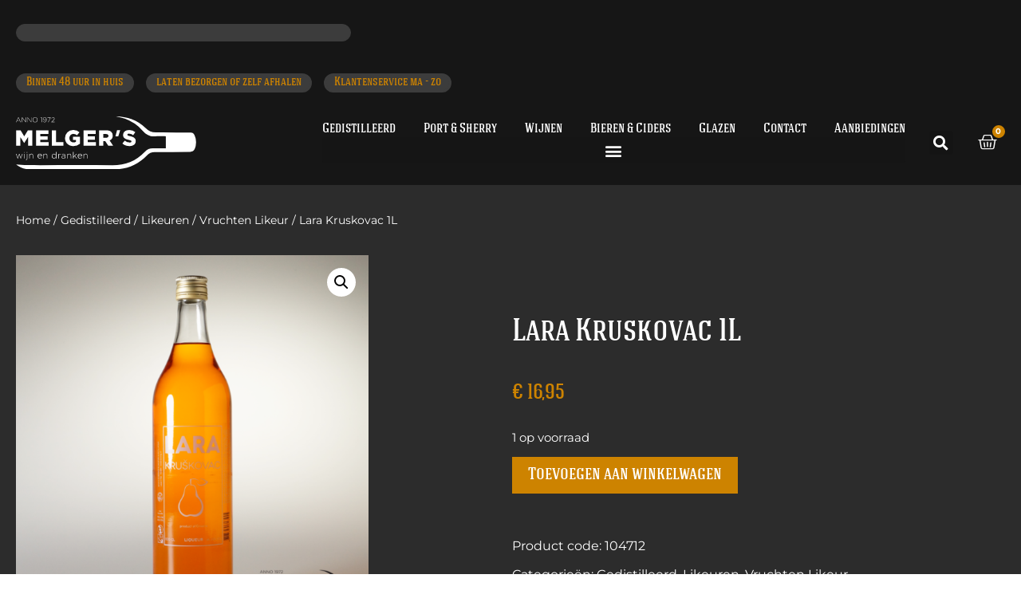

--- FILE ---
content_type: text/html; charset=UTF-8
request_url: https://melgers.nl/product/lara-kruskovac-1lt/
body_size: 58607
content:
<!doctype html>
<html lang="nl-NL">
<head>
	<meta charset="UTF-8">
	<meta name="viewport" content="width=device-width, initial-scale=1">
	<link rel="profile" href="https://gmpg.org/xfn/11">
					<script defer src="data:text/javascript,document.documentElement.className%20%3D%20document.documentElement.className%20%2B%20%27%20yes-js%20js_active%20js%27"></script>
			<meta name='robots' content='index, follow, max-image-preview:large, max-snippet:-1, max-video-preview:-1' />

	<!-- This site is optimized with the Yoast SEO plugin v26.6 - https://yoast.com/wordpress/plugins/seo/ -->
	<title>Lara Kruskovac 1L - Melgers Wijn en Dranken</title>
<style>.flying-press-lazy-bg{background-image:none!important;}</style>
<link rel='preload' href='https://melgers.nl/wp-content/uploads/2021/11/logo-melgers.svg' as='image' imagesrcset='' imagesizes=''/>
<link rel='preload' href='https://melgers.nl/wp-content/uploads/2023/02/Lara-Kruskovac-1L-600x630.png' as='image' imagesrcset='https://melgers.nl/wp-content/uploads/2023/02/Lara-Kruskovac-1L-600x630.png 600w, https://melgers.nl/wp-content/uploads/2023/02/Lara-Kruskovac-1L-286x300.png 286w, https://melgers.nl/wp-content/uploads/2023/02/Lara-Kruskovac-1L-975x1024.png 975w, https://melgers.nl/wp-content/uploads/2023/02/Lara-Kruskovac-1L-768x806.png 768w, https://melgers.nl/wp-content/uploads/2023/02/Lara-Kruskovac-1L.png 1000w' imagesizes='(max-width: 600px) 100vw, 600px'/>
<link rel='preload' href='https://melgers.nl/wp-content/uploads/elementor/google-fonts/fonts/montserrat-jtusjig1_i6t8kchkm459wlhyw.woff2' as='font' type='font/woff2' fetchpriority='high' crossorigin='anonymous'><link rel='preload' href='https://melgers.nl/wp-content/uploads/2021/11/HaginCapsMedium-Medium.woff' as='font' type='font/woff' fetchpriority='high' crossorigin='anonymous'><link rel='preload' href='https://melgers.nl/wp-content/plugins/elementor/assets/lib/font-awesome/webfonts/fa-solid-900.woff2' as='font' type='font/woff2' fetchpriority='high' crossorigin='anonymous'><link rel='preload' href='https://melgers.nl/wp-content/plugins/elementor/assets/lib/eicons/fonts/eicons.woff2?5.44.0' as='font' type='font/woff2' fetchpriority='high' crossorigin='anonymous'><link rel='preload' href='https://melgers.nl/wp-content/uploads/2021/11/Signatie.woff' as='font' type='font/woff' fetchpriority='high' crossorigin='anonymous'><link rel='preload' href='https://melgers.nl/wp-content/uploads/elementor/google-fonts/fonts/montserrat-jtusjig1_i6t8kchkm459wdhyzbi.woff2' as='font' type='font/woff2' fetchpriority='high' crossorigin='anonymous'><link rel='preload' href='https://melgers.nl/wp-content/plugins/elementor/assets/lib/font-awesome/webfonts/fa-solid-900.woff' as='font' type='font/woff' fetchpriority='high' crossorigin='anonymous'><link rel='preload' href='https://melgers.nl/wp-content/plugins/elementor/assets/lib/eicons/fonts/eicons.woff?5.44.0' as='font' type='font/woff' fetchpriority='high' crossorigin='anonymous'>
<style id="flying-press-css">:where(.wp-block-button__link){box-shadow:none;border-radius:9999px;padding:calc(.667em + 2px) calc(1.333em + 2px);text-decoration:none}:root :where(.wp-block-button .wp-block-button__link.is-style-outline),:root :where(.wp-block-button.is-style-outline>.wp-block-button__link){border:2px solid;padding:.667em 1.333em}:root :where(.wp-block-button .wp-block-button__link.is-style-outline:not(.has-text-color)),:root :where(.wp-block-button.is-style-outline>.wp-block-button__link:not(.has-text-color)){color:currentColor}:root :where(.wp-block-button .wp-block-button__link.is-style-outline:not(.has-background)),:root :where(.wp-block-button.is-style-outline>.wp-block-button__link:not(.has-background)){background-color:initial;background-image:none}:where(.wp-block-calendar table:not(.has-background) th){background:#ddd}:where(.wp-block-columns){margin-bottom:1.75em}:where(.wp-block-columns.has-background){padding:1.25em 2.375em}:where(.wp-block-post-comments input[type=submit]){border:none}:where(.wp-block-cover-image:not(.has-text-color)),:where(.wp-block-cover:not(.has-text-color)){color:#fff}:where(.wp-block-cover-image.is-light:not(.has-text-color)),:where(.wp-block-cover.is-light:not(.has-text-color)){color:#000}:root :where(.wp-block-cover h1:not(.has-text-color)),:root :where(.wp-block-cover h2:not(.has-text-color)),:root :where(.wp-block-cover h3:not(.has-text-color)),:root :where(.wp-block-cover h4:not(.has-text-color)),:root :where(.wp-block-cover h5:not(.has-text-color)),:root :where(.wp-block-cover h6:not(.has-text-color)),:root :where(.wp-block-cover p:not(.has-text-color)){color:inherit}:where(.wp-block-file){margin-bottom:1.5em}:where(.wp-block-file__button){border-radius:2em;padding:.5em 1em;display:inline-block}:where(.wp-block-file__button):where(a):active,:where(.wp-block-file__button):where(a):focus,:where(.wp-block-file__button):where(a):hover,:where(.wp-block-file__button):where(a):visited{box-shadow:none;color:#fff;opacity:.85;text-decoration:none}:where(.wp-block-form-input__input){margin-bottom:.5em;padding:0 .5em;font-size:1em}:where(.wp-block-form-input__input)[type=date],:where(.wp-block-form-input__input)[type=datetime-local],:where(.wp-block-form-input__input)[type=datetime],:where(.wp-block-form-input__input)[type=email],:where(.wp-block-form-input__input)[type=month],:where(.wp-block-form-input__input)[type=number],:where(.wp-block-form-input__input)[type=password],:where(.wp-block-form-input__input)[type=search],:where(.wp-block-form-input__input)[type=tel],:where(.wp-block-form-input__input)[type=text],:where(.wp-block-form-input__input)[type=time],:where(.wp-block-form-input__input)[type=url],:where(.wp-block-form-input__input)[type=week]{border-style:solid;border-width:1px;min-height:2em;line-height:2}:where(.wp-block-group.wp-block-group-is-layout-constrained){position:relative}:root :where(.wp-block-image.is-style-rounded img,.wp-block-image .is-style-rounded img){border-radius:9999px}@keyframes show-content-image{0%{visibility:hidden}99%{visibility:hidden}}@keyframes turn-on-visibility{0%{opacity:0}}@keyframes turn-off-visibility{0%{opacity:1;visibility:visible}99%{opacity:0;visibility:visible}}@keyframes lightbox-zoom-in{0%{transform:translate(calc((-100vw + var(--wp--lightbox-scrollbar-width))/2 + var(--wp--lightbox-initial-left-position)),calc(-50vh + var(--wp--lightbox-initial-top-position)))scale(var(--wp--lightbox-scale))}}@keyframes lightbox-zoom-out{0%{visibility:visible;transform:translate(-50%,-50%)scale(1)}99%{visibility:visible}}:where(.wp-block-latest-comments:not([style*=line-height] .wp-block-latest-comments__comment)){line-height:1.1}:where(.wp-block-latest-comments:not([style*=line-height] .wp-block-latest-comments__comment-excerpt p)){line-height:1.8}:root :where(.wp-block-latest-posts.is-grid){padding:0}:root :where(.wp-block-latest-posts.wp-block-latest-posts__list){padding-left:0}ol,ul{box-sizing:border-box}:root :where(.wp-block-list.has-background){padding:1.25em 2.375em}:where(.wp-block-navigation.has-background .wp-block-navigation-item a:not(.wp-element-button)),:where(.wp-block-navigation.has-background .wp-block-navigation-submenu a:not(.wp-element-button)),:where(.wp-block-navigation .wp-block-navigation__submenu-container .wp-block-navigation-item a:not(.wp-element-button)),:where(.wp-block-navigation .wp-block-navigation__submenu-container .wp-block-navigation-submenu a:not(.wp-element-button)),:where(.wp-block-navigation .wp-block-navigation__submenu-container .wp-block-navigation-submenu button.wp-block-navigation-item__content),:where(.wp-block-navigation .wp-block-navigation__submenu-container .wp-block-pages-list__item button.wp-block-navigation-item__content){padding:.5em 1em}@keyframes overlay-menu__fade-in-animation{0%{opacity:0;transform:translateY(.5em)}}:root :where(p.has-background){padding:1.25em 2.375em}:where(p.has-text-color:not(.has-link-color)) a{color:inherit}:where(.wp-block-post-comments-form input:not([type=submit])),:where(.wp-block-post-comments-form textarea){border:1px solid #949494;font-family:inherit;font-size:1em}:where(.wp-block-post-comments-form input:where(:not([type=submit]):not([type=checkbox]))),:where(.wp-block-post-comments-form textarea){padding:calc(.667em + 2px)}:where(.wp-block-post-excerpt){box-sizing:border-box;margin-bottom:var(--wp--style--block-gap);margin-top:var(--wp--style--block-gap)}:where(.wp-block-preformatted.has-background){padding:1.25em 2.375em}:where(.wp-block-search__button){border:1px solid #ccc;padding:6px 10px}:where(.wp-block-search__input){appearance:none;font-family:inherit;font-size:inherit;font-style:inherit;font-weight:inherit;letter-spacing:inherit;line-height:inherit;min-width:3rem;text-transform:inherit;border:1px solid #949494;flex-grow:1;margin-left:0;margin-right:0;padding:8px;text-decoration:unset!important}:where(.wp-block-search__button-inside .wp-block-search__inside-wrapper){box-sizing:border-box;background-color:#fff;border:1px solid #949494;padding:4px}:where(.wp-block-search__button-inside .wp-block-search__inside-wrapper) :where(.wp-block-search__button){padding:4px 8px}:root :where(.wp-block-separator.is-style-dots){text-align:center;height:auto;line-height:1}:root :where(.wp-block-separator.is-style-dots):before{color:currentColor;content:"···";letter-spacing:2em;padding-left:2em;font-family:serif;font-size:1.5em}:root :where(.wp-block-site-logo.is-style-rounded){border-radius:9999px}:root :where(.wp-block-social-links .wp-social-link a){padding:.25em}:root :where(.wp-block-social-links.is-style-logos-only .wp-social-link a){padding:0}:root :where(.wp-block-social-links.is-style-pill-shape .wp-social-link a){padding-left:.666667em;padding-right:.666667em}:root :where(.wp-block-tag-cloud.is-style-outline){flex-wrap:wrap;gap:1ch;display:flex}:root :where(.wp-block-tag-cloud.is-style-outline a){border:1px solid;margin-right:0;padding:1ch 2ch;font-size:unset!important;text-decoration:none!important}:root :where(.wp-block-table-of-contents){box-sizing:border-box}:where(.wp-block-term-description){box-sizing:border-box;margin-bottom:var(--wp--style--block-gap);margin-top:var(--wp--style--block-gap)}:where(pre.wp-block-verse){font-family:inherit}:root{--wp-block-synced-color:#7a00df;--wp-block-synced-color--rgb:122,0,223;--wp-bound-block-color:var(--wp-block-synced-color);--wp-editor-canvas-background:#ddd;--wp-admin-theme-color:#007cba;--wp-admin-theme-color--rgb:0,124,186;--wp-admin-theme-color-darker-10:#006ba1;--wp-admin-theme-color-darker-10--rgb:0,107,160.5;--wp-admin-theme-color-darker-20:#005a87;--wp-admin-theme-color-darker-20--rgb:0,90,135;--wp-admin-border-width-focus:2px}@media (resolution>=192dpi){:root{--wp-admin-border-width-focus:1.5px}}:root{--wp--preset--font-size--normal:16px;--wp--preset--font-size--huge:42px}.screen-reader-text{clip-path:inset(50%);border:0;width:1px;height:1px;margin:-1px;padding:0;position:absolute;overflow:hidden;word-wrap:normal!important}.screen-reader-text:focus{clip-path:none;color:#444;z-index:100000;background-color:#ddd;width:auto;height:auto;padding:15px 23px 14px;font-size:1em;line-height:normal;text-decoration:none;display:block;top:5px;left:5px}html :where(.has-border-color){border-style:solid}html :where([style*=border-top-color]){border-top-style:solid}html :where([style*=border-right-color]){border-right-style:solid}html :where([style*=border-bottom-color]){border-bottom-style:solid}html :where([style*=border-left-color]){border-left-style:solid}html :where([style*=border-width]){border-style:solid}html :where([style*=border-top-width]){border-top-style:solid}html :where([style*=border-right-width]){border-right-style:solid}html :where([style*=border-bottom-width]){border-bottom-style:solid}html :where([style*=border-left-width]){border-left-style:solid}html :where(img[class*=wp-image-]){max-width:100%;height:auto}:where(figure){margin:0 0 1em}html :where(.is-position-sticky){--wp-admin--admin-bar--position-offset:var(--wp-admin--admin-bar--height,0px)}@media screen and (width<=600px){html :where(.is-position-sticky){--wp-admin--admin-bar--position-offset:0px}}@font-face{font-display:swap;font-family:star;src:url(//melgers.nl/wp-content/plugins/woocommerce/assets/fonts/WooCommerce.woff2)format("woff2"),url(//melgers.nl/wp-content/plugins/woocommerce/assets/fonts/WooCommerce.woff)format("woff"),url(//melgers.nl/wp-content/plugins/woocommerce/assets/fonts/WooCommerce.ttf)format("truetype");font-weight:400;font-style:normal}@font-face{font-display:swap;font-family:WooCommerce;src:url(//melgers.nl/wp-content/plugins/woocommerce/assets/fonts/WooCommerce.woff2)format("woff2"),url(//melgers.nl/wp-content/plugins/woocommerce/assets/fonts/WooCommerce.woff)format("woff"),url(//melgers.nl/wp-content/plugins/woocommerce/assets/fonts/WooCommerce.ttf)format("truetype");font-weight:400;font-style:normal}button.pswp__button{box-shadow:none!important;background-image:url(https://melgers.nl/wp-content/plugins/woocommerce/assets/css/photoswipe/default-skin/default-skin.png)!important}button.pswp__button,button.pswp__button--arrow--left:before,button.pswp__button--arrow--right:before,button.pswp__button:hover{background-color:#0000!important}button.pswp__button--arrow--left,button.pswp__button--arrow--left:hover,button.pswp__button--arrow--right,button.pswp__button--arrow--right:hover{background-image:none!important}button.pswp__button--close:hover{background-position:0 -44px}button.pswp__button--zoom:hover{background-position:-88px 0}.pswp{-ms-touch-action:none;touch-action:none;z-index:1500;-webkit-text-size-adjust:100%;-webkit-backface-visibility:hidden;outline:0;width:100%;height:100%;display:none;position:absolute;top:0;left:0;overflow:hidden}.pswp *{-webkit-box-sizing:border-box;box-sizing:border-box}.pswp img{max-width:none}.pswp__bg{opacity:0;-webkit-backface-visibility:hidden;will-change:opacity;background:#000;width:100%;height:100%;position:absolute;top:0;left:0;-webkit-transform:translateZ(0);transform:translateZ(0)}.pswp__scroll-wrap{width:100%;height:100%;position:absolute;top:0;left:0;overflow:hidden}.pswp__container,.pswp__zoom-wrap{-ms-touch-action:none;touch-action:none;position:absolute;inset:0}.pswp__container,.pswp__img{-webkit-user-select:none;-moz-user-select:none;-ms-user-select:none;user-select:none;-webkit-tap-highlight-color:#fff0;-webkit-touch-callout:none}.pswp__bg{will-change:opacity;-webkit-transition:opacity .333s cubic-bezier(.4,0,.22,1);transition:opacity .333s cubic-bezier(.4,0,.22,1)}.pswp--animated-in .pswp__bg,.pswp--animated-in .pswp__zoom-wrap{-webkit-transition:none;transition:none}.pswp__container,.pswp__zoom-wrap{-webkit-backface-visibility:hidden}.pswp__item{position:absolute;inset:0;overflow:hidden}.pswp__button{cursor:pointer;-webkit-appearance:none;float:left;opacity:.75;width:44px;height:44px;-webkit-box-shadow:none;box-shadow:none;background:0 0;border:0;margin:0;padding:0;-webkit-transition:opacity .2s;transition:opacity .2s;display:block;position:relative;overflow:visible}.pswp__button:focus,.pswp__button:hover{opacity:1}.pswp__button:active{opacity:.9;outline:0}.pswp__button::-moz-focus-inner{border:0;padding:0}.pswp__button,.pswp__button--arrow--left:before,.pswp__button--arrow--right:before{background:url(https://melgers.nl/wp-content/plugins/woocommerce/assets/css/photoswipe/default-skin/default-skin.png) 0 0/264px 88px no-repeat;width:44px;height:44px}.pswp__button--close{background-position:0 -44px}.pswp__button--share{background-position:-44px -44px}.pswp__button--fs{display:none}.pswp__button--zoom{background-position:-88px 0;display:none}.pswp__button--arrow--left,.pswp__button--arrow--right{background:0 0;width:70px;height:100px;margin-top:-50px;position:absolute;top:50%}.pswp__button--arrow--left{left:0}.pswp__button--arrow--right{right:0}.pswp__button--arrow--left:before,.pswp__button--arrow--right:before{content:"";background-color:#0000004d;width:32px;height:30px;position:absolute;top:35px}.pswp__button--arrow--left:before{background-position:-138px -44px;left:6px}.pswp__button--arrow--right:before{background-position:-94px -44px;right:6px}.pswp__counter,.pswp__share-modal{-webkit-user-select:none;-moz-user-select:none;-ms-user-select:none;user-select:none}.pswp__share-modal{z-index:1600;opacity:0;-webkit-backface-visibility:hidden;will-change:opacity;background:#00000080;width:100%;height:100%;padding:10px;-webkit-transition:opacity .25s ease-out;transition:opacity .25s ease-out;display:block;position:absolute;top:0;left:0}.pswp__share-modal--hidden{display:none}.pswp__share-tooltip{z-index:1620;-webkit-transition:-webkit-transform .25s;-webkit-backface-visibility:hidden;will-change:transform;background:#fff;border-radius:2px;width:auto;transition:transform .25s;display:block;position:absolute;top:56px;right:44px;-webkit-transform:translateY(6px);-ms-transform:translateY(6px);transform:translateY(6px);-webkit-box-shadow:0 2px 5px #00000040;box-shadow:0 2px 5px #00000040}.pswp__share-tooltip a{color:#000;padding:8px 12px;font-size:14px;line-height:18px;text-decoration:none;display:block}.pswp__share-tooltip a:hover{color:#000;text-decoration:none}.pswp__share-tooltip a:first-child{border-radius:2px 2px 0 0}.pswp__share-tooltip a:last-child{border-radius:0 0 2px 2px}.pswp__counter{color:#fff;opacity:.75;height:44px;margin-inline-end:auto;padding:0 10px;font-size:13px;line-height:44px;position:relative;top:0;left:0}.pswp__caption{width:100%;min-height:44px;position:absolute;bottom:0;left:0}.pswp__caption__center{text-align:left;color:#ccc;max-width:420px;margin:0 auto;padding:10px;font-size:13px;line-height:20px}.pswp__preloader{opacity:0;will-change:opacity;direction:ltr;width:44px;height:44px;margin-left:-22px;-webkit-transition:opacity .25s ease-out;transition:opacity .25s ease-out;position:absolute;top:0;left:50%}.pswp__preloader__icn{width:20px;height:20px;margin:12px}@media screen and (width<=1024px){.pswp__preloader{float:right;margin:0;position:relative;top:auto;left:auto}}@-webkit-keyframes clockwise{0%{-webkit-transform:rotate(0);transform:rotate(0)}to{-webkit-transform:rotate(360deg);transform:rotate(360deg)}}@keyframes clockwise{0%{-webkit-transform:rotate(0);transform:rotate(0)}to{-webkit-transform:rotate(360deg);transform:rotate(360deg)}}@-webkit-keyframes donut-rotate{0%{-webkit-transform:rotate(0);transform:rotate(0)}50%{-webkit-transform:rotate(-140deg);transform:rotate(-140deg)}to{-webkit-transform:rotate(0);transform:rotate(0)}}@keyframes donut-rotate{0%{-webkit-transform:rotate(0);transform:rotate(0)}50%{-webkit-transform:rotate(-140deg);transform:rotate(-140deg)}to{-webkit-transform:rotate(0);transform:rotate(0)}}.pswp__ui{-webkit-font-smoothing:auto;visibility:visible;opacity:1;z-index:1550}.pswp__top-bar{justify-content:flex-end;width:100%;height:44px;display:flex;position:absolute;top:0;left:0}.pswp--has_mouse .pswp__button--arrow--left,.pswp--has_mouse .pswp__button--arrow--right,.pswp__caption,.pswp__top-bar{-webkit-backface-visibility:hidden;will-change:opacity;-webkit-transition:opacity .333s cubic-bezier(.4,0,.22,1);transition:opacity .333s cubic-bezier(.4,0,.22,1)}.pswp__caption,.pswp__top-bar{background-color:#00000080}.pswp__ui--hidden .pswp__button--arrow--left,.pswp__ui--hidden .pswp__button--arrow--right,.pswp__ui--hidden .pswp__caption,.pswp__ui--hidden .pswp__top-bar{opacity:.001}.woocommerce img,.woocommerce-page img{max-width:100%;height:auto}.woocommerce #content div.product div.images,.woocommerce div.product div.images,.woocommerce-page #content div.product div.images,.woocommerce-page div.product div.images{float:left;width:48%}@media only screen and (width<=768px){:root{--woocommerce:#720eec;--wc-green:#7ad03a;--wc-red:#a00;--wc-orange:#ffba00;--wc-blue:#2ea2cc;--wc-primary:#720eec;--wc-primary-text:#fcfbfe;--wc-secondary:#e9e6ed;--wc-secondary-text:#515151;--wc-highlight:#958e09;--wc-highligh-text:white;--wc-content-bg:#fff;--wc-subtext:#767676;--wc-form-border-color:#200707cc;--wc-form-border-radius:4px;--wc-form-border-width:1px}.woocommerce #content div.product div.images,.woocommerce #content div.product div.summary,.woocommerce div.product div.images,.woocommerce div.product div.summary,.woocommerce-page #content div.product div.images,.woocommerce-page #content div.product div.summary,.woocommerce-page div.product div.images,.woocommerce-page div.product div.summary{float:none;width:100%}}:root{--woocommerce:#720eec;--wc-green:#7ad03a;--wc-red:#a00;--wc-orange:#ffba00;--wc-blue:#2ea2cc;--wc-primary:#720eec;--wc-primary-text:#fcfbfe;--wc-secondary:#e9e6ed;--wc-secondary-text:#515151;--wc-highlight:#958e09;--wc-highligh-text:white;--wc-content-bg:#fff;--wc-subtext:#767676;--wc-form-border-color:#200707cc;--wc-form-border-radius:4px;--wc-form-border-width:1px}@keyframes spin{}@font-face{font-display:swap;font-family:star;src:url(https://melgers.nl/wp-content/plugins/woocommerce/assets/fonts/WooCommerce.woff2)format("woff2"),url(https://melgers.nl/wp-content/plugins/woocommerce/assets/fonts/WooCommerce.woff)format("woff"),url(https://melgers.nl/wp-content/plugins/woocommerce/assets/fonts/WooCommerce.ttf)format("truetype");font-weight:400;font-style:normal}@font-face{font-display:swap;font-family:WooCommerce;src:url(https://melgers.nl/wp-content/plugins/woocommerce/assets/fonts/WooCommerce.woff2)format("woff2"),url(https://melgers.nl/wp-content/plugins/woocommerce/assets/fonts/WooCommerce.woff)format("woff"),url(https://melgers.nl/wp-content/plugins/woocommerce/assets/fonts/WooCommerce.ttf)format("truetype");font-weight:400;font-style:normal}.woocommerce .woocommerce-breadcrumb{margin:0 0 1em;padding:0}.woocommerce .woocommerce-breadcrumb:after,.woocommerce .woocommerce-breadcrumb:before{content:" ";display:table}.woocommerce .woocommerce-breadcrumb:after{clear:both}.woocommerce .quantity .qty{text-align:center;width:3.631em}.woocommerce div.product{margin-bottom:0;position:relative}.woocommerce div.product .product_title{clear:none;margin-top:0;padding:0}.woocommerce div.product p.stock{font-size:.92em}.woocommerce div.product div.images{margin-bottom:2em}.woocommerce div.product div.images img{width:100%;height:auto;box-shadow:none;display:block}.woocommerce div.product div.images.woocommerce-product-gallery{position:relative}.woocommerce div.product div.images .woocommerce-product-gallery__wrapper{margin:0;padding:0;transition:all .5s cubic-bezier(.795,-.035,0,1)}.woocommerce div.product div.images .woocommerce-product-gallery__image:nth-child(n+2){width:25%;display:inline-block}.woocommerce div.product div.images .woocommerce-product-gallery__image a{outline-offset:-2px;display:block}.woocommerce div.product div.images .woocommerce-product-gallery__trigger{box-sizing:content-box;cursor:pointer;text-indent:-9999px;z-index:99;background:#fff;border:none;border-radius:100%;width:36px;height:36px;padding:0;font-size:2em;position:absolute;top:.5em;right:.5em}.woocommerce div.product div.images .woocommerce-product-gallery__trigger:before{box-sizing:content-box;content:"";border:2px solid #000;border-radius:100%;width:10px;height:10px;display:block;position:absolute;top:9px;left:9px}.woocommerce div.product div.images .woocommerce-product-gallery__trigger:after{box-sizing:content-box;content:"";background:#000;border-radius:6px;width:2px;height:8px;display:block;position:absolute;top:19px;left:22px;transform:rotate(-45deg)}.woocommerce div.product div.images .woocommerce-product-gallery__trigger span[aria-hidden=true]{clip-path:inset(50%);border:0;width:1px;height:1px;margin:-1px;position:absolute;top:50%;left:50%;overflow:hidden}.woocommerce div.product p.cart{margin-bottom:2em}.woocommerce div.product p.cart:after,.woocommerce div.product p.cart:before{content:" ";display:table}.woocommerce div.product p.cart:after{clear:both}.woocommerce div.product form.cart{margin-bottom:2em}.woocommerce div.product form.cart:after,.woocommerce div.product form.cart:before{content:" ";display:table}.woocommerce div.product form.cart:after{clear:both}.woocommerce div.product form.cart div.quantity{float:left;margin:0 4px 0 0}.woocommerce div.product form.cart .button{vertical-align:middle;float:left}.woocommerce .cart .button,.woocommerce .cart input.button{float:none}.woocommerce :where(.wc_bis_form__input,.wc_bis_form__button){padding:.9rem 1.1rem;line-height:1}.woocommerce:where(body:not(.woocommerce-block-theme-has-button-styles)) #respond input #submit,.woocommerce:where(body:not(.woocommerce-block-theme-has-button-styles)) a.button,.woocommerce:where(body:not(.woocommerce-block-theme-has-button-styles)) button.button,.woocommerce:where(body:not(.woocommerce-block-theme-has-button-styles)) input.button,:where(body:not(.woocommerce-block-theme-has-button-styles)):where(:not(.edit-post-visual-editor)) .woocommerce #respond input #submit,:where(body:not(.woocommerce-block-theme-has-button-styles)):where(:not(.edit-post-visual-editor)) .woocommerce a.button,:where(body:not(.woocommerce-block-theme-has-button-styles)):where(:not(.edit-post-visual-editor)) .woocommerce button.button,:where(body:not(.woocommerce-block-theme-has-button-styles)):where(:not(.edit-post-visual-editor)) .woocommerce input.button{cursor:pointer;color:#515151;box-shadow:none;text-shadow:none;background-color:#e9e6ed;background-image:none;border:0;border-radius:3px;margin:0;padding:.618em 1em;font-size:100%;font-weight:700;line-height:1;text-decoration:none;display:inline-block;position:relative;left:auto;overflow:visible}.woocommerce:where(body:not(.woocommerce-block-theme-has-button-styles)) #respond input #submit:hover,.woocommerce:where(body:not(.woocommerce-block-theme-has-button-styles)) a.button:hover,.woocommerce:where(body:not(.woocommerce-block-theme-has-button-styles)) button.button:hover,.woocommerce:where(body:not(.woocommerce-block-theme-has-button-styles)) input.button:hover,:where(body:not(.woocommerce-block-theme-has-button-styles)):where(:not(.edit-post-visual-editor)) .woocommerce #respond input #submit:hover,:where(body:not(.woocommerce-block-theme-has-button-styles)):where(:not(.edit-post-visual-editor)) .woocommerce a.button:hover,:where(body:not(.woocommerce-block-theme-has-button-styles)):where(:not(.edit-post-visual-editor)) .woocommerce button.button:hover,:where(body:not(.woocommerce-block-theme-has-button-styles)):where(:not(.edit-post-visual-editor)) .woocommerce input.button:hover{color:#515151;background-color:#dcd7e2;background-image:none;text-decoration:none}.woocommerce:where(body:not(.woocommerce-block-theme-has-button-styles)) #respond input #submit.alt,.woocommerce:where(body:not(.woocommerce-block-theme-has-button-styles)) a.button.alt,.woocommerce:where(body:not(.woocommerce-block-theme-has-button-styles)) button.button.alt,.woocommerce:where(body:not(.woocommerce-block-theme-has-button-styles)) input.button.alt,:where(body:not(.woocommerce-block-theme-has-button-styles)):where(:not(.edit-post-visual-editor)) .woocommerce #respond input #submit.alt,:where(body:not(.woocommerce-block-theme-has-button-styles)):where(:not(.edit-post-visual-editor)) .woocommerce a.button.alt,:where(body:not(.woocommerce-block-theme-has-button-styles)):where(:not(.edit-post-visual-editor)) .woocommerce button.button.alt,:where(body:not(.woocommerce-block-theme-has-button-styles)):where(:not(.edit-post-visual-editor)) .woocommerce input.button.alt{color:#fff;-webkit-font-smoothing:antialiased;background-color:#7f54b3}.woocommerce:where(body:not(.woocommerce-block-theme-has-button-styles)) #respond input #submit.alt:hover,.woocommerce:where(body:not(.woocommerce-block-theme-has-button-styles)) a.button.alt:hover,.woocommerce:where(body:not(.woocommerce-block-theme-has-button-styles)) button.button.alt:hover,.woocommerce:where(body:not(.woocommerce-block-theme-has-button-styles)) input.button.alt:hover,:where(body:not(.woocommerce-block-theme-has-button-styles)):where(:not(.edit-post-visual-editor)) .woocommerce #respond input #submit.alt:hover,:where(body:not(.woocommerce-block-theme-has-button-styles)):where(:not(.edit-post-visual-editor)) .woocommerce a.button.alt:hover,:where(body:not(.woocommerce-block-theme-has-button-styles)):where(:not(.edit-post-visual-editor)) .woocommerce button.button.alt:hover,:where(body:not(.woocommerce-block-theme-has-button-styles)):where(:not(.edit-post-visual-editor)) .woocommerce input.button.alt:hover{color:#fff;background-color:#7249a4}.woocommerce:where(body:not(.woocommerce-block-theme-has-button-styles)) #respond input #submit.alt.disabled,.woocommerce:where(body:not(.woocommerce-block-theme-has-button-styles)) #respond input #submit.alt.disabled:hover,.woocommerce:where(body:not(.woocommerce-block-theme-has-button-styles)) #respond input #submit.alt:disabled,.woocommerce:where(body:not(.woocommerce-block-theme-has-button-styles)) #respond input #submit.alt:disabled:hover,.woocommerce:where(body:not(.woocommerce-block-theme-has-button-styles)) #respond input #submit.alt:disabled[disabled],.woocommerce:where(body:not(.woocommerce-block-theme-has-button-styles)) #respond input #submit.alt:disabled[disabled]:hover,.woocommerce:where(body:not(.woocommerce-block-theme-has-button-styles)) a.button.alt.disabled,.woocommerce:where(body:not(.woocommerce-block-theme-has-button-styles)) a.button.alt.disabled:hover,.woocommerce:where(body:not(.woocommerce-block-theme-has-button-styles)) a.button.alt:disabled,.woocommerce:where(body:not(.woocommerce-block-theme-has-button-styles)) a.button.alt:disabled:hover,.woocommerce:where(body:not(.woocommerce-block-theme-has-button-styles)) a.button.alt:disabled[disabled],.woocommerce:where(body:not(.woocommerce-block-theme-has-button-styles)) a.button.alt:disabled[disabled]:hover,.woocommerce:where(body:not(.woocommerce-block-theme-has-button-styles)) button.button.alt.disabled,.woocommerce:where(body:not(.woocommerce-block-theme-has-button-styles)) button.button.alt.disabled:hover,.woocommerce:where(body:not(.woocommerce-block-theme-has-button-styles)) button.button.alt:disabled,.woocommerce:where(body:not(.woocommerce-block-theme-has-button-styles)) button.button.alt:disabled:hover,.woocommerce:where(body:not(.woocommerce-block-theme-has-button-styles)) button.button.alt:disabled[disabled],.woocommerce:where(body:not(.woocommerce-block-theme-has-button-styles)) button.button.alt:disabled[disabled]:hover,.woocommerce:where(body:not(.woocommerce-block-theme-has-button-styles)) input.button.alt.disabled,.woocommerce:where(body:not(.woocommerce-block-theme-has-button-styles)) input.button.alt.disabled:hover,.woocommerce:where(body:not(.woocommerce-block-theme-has-button-styles)) input.button.alt:disabled,.woocommerce:where(body:not(.woocommerce-block-theme-has-button-styles)) input.button.alt:disabled:hover,.woocommerce:where(body:not(.woocommerce-block-theme-has-button-styles)) input.button.alt:disabled[disabled],.woocommerce:where(body:not(.woocommerce-block-theme-has-button-styles)) input.button.alt:disabled[disabled]:hover,:where(body:not(.woocommerce-block-theme-has-button-styles)):where(:not(.edit-post-visual-editor)) .woocommerce #respond input #submit.alt.disabled,:where(body:not(.woocommerce-block-theme-has-button-styles)):where(:not(.edit-post-visual-editor)) .woocommerce #respond input #submit.alt.disabled:hover,:where(body:not(.woocommerce-block-theme-has-button-styles)):where(:not(.edit-post-visual-editor)) .woocommerce #respond input #submit.alt:disabled,:where(body:not(.woocommerce-block-theme-has-button-styles)):where(:not(.edit-post-visual-editor)) .woocommerce #respond input #submit.alt:disabled:hover,:where(body:not(.woocommerce-block-theme-has-button-styles)):where(:not(.edit-post-visual-editor)) .woocommerce #respond input #submit.alt:disabled[disabled],:where(body:not(.woocommerce-block-theme-has-button-styles)):where(:not(.edit-post-visual-editor)) .woocommerce #respond input #submit.alt:disabled[disabled]:hover,:where(body:not(.woocommerce-block-theme-has-button-styles)):where(:not(.edit-post-visual-editor)) .woocommerce a.button.alt.disabled,:where(body:not(.woocommerce-block-theme-has-button-styles)):where(:not(.edit-post-visual-editor)) .woocommerce a.button.alt.disabled:hover,:where(body:not(.woocommerce-block-theme-has-button-styles)):where(:not(.edit-post-visual-editor)) .woocommerce a.button.alt:disabled,:where(body:not(.woocommerce-block-theme-has-button-styles)):where(:not(.edit-post-visual-editor)) .woocommerce a.button.alt:disabled:hover,:where(body:not(.woocommerce-block-theme-has-button-styles)):where(:not(.edit-post-visual-editor)) .woocommerce a.button.alt:disabled[disabled],:where(body:not(.woocommerce-block-theme-has-button-styles)):where(:not(.edit-post-visual-editor)) .woocommerce a.button.alt:disabled[disabled]:hover,:where(body:not(.woocommerce-block-theme-has-button-styles)):where(:not(.edit-post-visual-editor)) .woocommerce button.button.alt.disabled,:where(body:not(.woocommerce-block-theme-has-button-styles)):where(:not(.edit-post-visual-editor)) .woocommerce button.button.alt.disabled:hover,:where(body:not(.woocommerce-block-theme-has-button-styles)):where(:not(.edit-post-visual-editor)) .woocommerce button.button.alt:disabled,:where(body:not(.woocommerce-block-theme-has-button-styles)):where(:not(.edit-post-visual-editor)) .woocommerce button.button.alt:disabled:hover,:where(body:not(.woocommerce-block-theme-has-button-styles)):where(:not(.edit-post-visual-editor)) .woocommerce button.button.alt:disabled[disabled],:where(body:not(.woocommerce-block-theme-has-button-styles)):where(:not(.edit-post-visual-editor)) .woocommerce button.button.alt:disabled[disabled]:hover,:where(body:not(.woocommerce-block-theme-has-button-styles)):where(:not(.edit-post-visual-editor)) .woocommerce input.button.alt.disabled,:where(body:not(.woocommerce-block-theme-has-button-styles)):where(:not(.edit-post-visual-editor)) .woocommerce input.button.alt.disabled:hover,:where(body:not(.woocommerce-block-theme-has-button-styles)):where(:not(.edit-post-visual-editor)) .woocommerce input.button.alt:disabled,:where(body:not(.woocommerce-block-theme-has-button-styles)):where(:not(.edit-post-visual-editor)) .woocommerce input.button.alt:disabled:hover,:where(body:not(.woocommerce-block-theme-has-button-styles)):where(:not(.edit-post-visual-editor)) .woocommerce input.button.alt:disabled[disabled],:where(body:not(.woocommerce-block-theme-has-button-styles)):where(:not(.edit-post-visual-editor)) .woocommerce input.button.alt:disabled[disabled]:hover{color:#fff;background-color:#7f54b3}.woocommerce:where(body:not(.woocommerce-block-theme-has-button-styles)) #respond input #submit.disabled,.woocommerce:where(body:not(.woocommerce-block-theme-has-button-styles)) #respond input #submit:disabled,.woocommerce:where(body:not(.woocommerce-block-theme-has-button-styles)) #respond input #submit:disabled[disabled],.woocommerce:where(body:not(.woocommerce-block-theme-has-button-styles)) a.button.disabled,.woocommerce:where(body:not(.woocommerce-block-theme-has-button-styles)) a.button:disabled,.woocommerce:where(body:not(.woocommerce-block-theme-has-button-styles)) a.button:disabled[disabled],.woocommerce:where(body:not(.woocommerce-block-theme-has-button-styles)) button.button.disabled,.woocommerce:where(body:not(.woocommerce-block-theme-has-button-styles)) button.button:disabled,.woocommerce:where(body:not(.woocommerce-block-theme-has-button-styles)) button.button:disabled[disabled],.woocommerce:where(body:not(.woocommerce-block-theme-has-button-styles)) input.button.disabled,.woocommerce:where(body:not(.woocommerce-block-theme-has-button-styles)) input.button:disabled,.woocommerce:where(body:not(.woocommerce-block-theme-has-button-styles)) input.button:disabled[disabled],:where(body:not(.woocommerce-block-theme-has-button-styles)):where(:not(.edit-post-visual-editor)) .woocommerce #respond input #submit.disabled,:where(body:not(.woocommerce-block-theme-has-button-styles)):where(:not(.edit-post-visual-editor)) .woocommerce #respond input #submit:disabled,:where(body:not(.woocommerce-block-theme-has-button-styles)):where(:not(.edit-post-visual-editor)) .woocommerce #respond input #submit:disabled[disabled],:where(body:not(.woocommerce-block-theme-has-button-styles)):where(:not(.edit-post-visual-editor)) .woocommerce a.button.disabled,:where(body:not(.woocommerce-block-theme-has-button-styles)):where(:not(.edit-post-visual-editor)) .woocommerce a.button:disabled,:where(body:not(.woocommerce-block-theme-has-button-styles)):where(:not(.edit-post-visual-editor)) .woocommerce a.button:disabled[disabled],:where(body:not(.woocommerce-block-theme-has-button-styles)):where(:not(.edit-post-visual-editor)) .woocommerce button.button.disabled,:where(body:not(.woocommerce-block-theme-has-button-styles)):where(:not(.edit-post-visual-editor)) .woocommerce button.button:disabled,:where(body:not(.woocommerce-block-theme-has-button-styles)):where(:not(.edit-post-visual-editor)) .woocommerce button.button:disabled[disabled],:where(body:not(.woocommerce-block-theme-has-button-styles)):where(:not(.edit-post-visual-editor)) .woocommerce input.button.disabled,:where(body:not(.woocommerce-block-theme-has-button-styles)):where(:not(.edit-post-visual-editor)) .woocommerce input.button:disabled,:where(body:not(.woocommerce-block-theme-has-button-styles)):where(:not(.edit-post-visual-editor)) .woocommerce input.button:disabled[disabled]{color:inherit;cursor:not-allowed;opacity:.5;padding:.618em 1em}.woocommerce:where(body:not(.woocommerce-block-theme-has-button-styles)) #respond input #submit.disabled:hover,.woocommerce:where(body:not(.woocommerce-block-theme-has-button-styles)) #respond input #submit:disabled:hover,.woocommerce:where(body:not(.woocommerce-block-theme-has-button-styles)) #respond input #submit:disabled[disabled]:hover,.woocommerce:where(body:not(.woocommerce-block-theme-has-button-styles)) a.button.disabled:hover,.woocommerce:where(body:not(.woocommerce-block-theme-has-button-styles)) a.button:disabled:hover,.woocommerce:where(body:not(.woocommerce-block-theme-has-button-styles)) a.button:disabled[disabled]:hover,.woocommerce:where(body:not(.woocommerce-block-theme-has-button-styles)) button.button.disabled:hover,.woocommerce:where(body:not(.woocommerce-block-theme-has-button-styles)) button.button:disabled:hover,.woocommerce:where(body:not(.woocommerce-block-theme-has-button-styles)) button.button:disabled[disabled]:hover,.woocommerce:where(body:not(.woocommerce-block-theme-has-button-styles)) input.button.disabled:hover,.woocommerce:where(body:not(.woocommerce-block-theme-has-button-styles)) input.button:disabled:hover,.woocommerce:where(body:not(.woocommerce-block-theme-has-button-styles)) input.button:disabled[disabled]:hover,:where(body:not(.woocommerce-block-theme-has-button-styles)):where(:not(.edit-post-visual-editor)) .woocommerce #respond input #submit.disabled:hover,:where(body:not(.woocommerce-block-theme-has-button-styles)):where(:not(.edit-post-visual-editor)) .woocommerce #respond input #submit:disabled:hover,:where(body:not(.woocommerce-block-theme-has-button-styles)):where(:not(.edit-post-visual-editor)) .woocommerce #respond input #submit:disabled[disabled]:hover,:where(body:not(.woocommerce-block-theme-has-button-styles)):where(:not(.edit-post-visual-editor)) .woocommerce a.button.disabled:hover,:where(body:not(.woocommerce-block-theme-has-button-styles)):where(:not(.edit-post-visual-editor)) .woocommerce a.button:disabled:hover,:where(body:not(.woocommerce-block-theme-has-button-styles)):where(:not(.edit-post-visual-editor)) .woocommerce a.button:disabled[disabled]:hover,:where(body:not(.woocommerce-block-theme-has-button-styles)):where(:not(.edit-post-visual-editor)) .woocommerce button.button.disabled:hover,:where(body:not(.woocommerce-block-theme-has-button-styles)):where(:not(.edit-post-visual-editor)) .woocommerce button.button:disabled:hover,:where(body:not(.woocommerce-block-theme-has-button-styles)):where(:not(.edit-post-visual-editor)) .woocommerce button.button:disabled[disabled]:hover,:where(body:not(.woocommerce-block-theme-has-button-styles)):where(:not(.edit-post-visual-editor)) .woocommerce input.button.disabled:hover,:where(body:not(.woocommerce-block-theme-has-button-styles)):where(:not(.edit-post-visual-editor)) .woocommerce input.button:disabled:hover,:where(body:not(.woocommerce-block-theme-has-button-styles)):where(:not(.edit-post-visual-editor)) .woocommerce input.button:disabled[disabled]:hover{color:inherit;background-color:#e9e6ed}.woocommerce:where(body:not(.woocommerce-uses-block-theme)) .woocommerce-breadcrumb{color:#767676;font-size:.92em}.woocommerce:where(body:not(.woocommerce-uses-block-theme)) .woocommerce-breadcrumb a{color:#767676}.woocommerce:where(body:not(.woocommerce-uses-block-theme)) div.product p.price,.woocommerce:where(body:not(.woocommerce-uses-block-theme)) div.product span.price{color:#958e09;font-size:1.25em}.woocommerce:where(body:not(.woocommerce-uses-block-theme)) div.product .stock{color:#958e09}.screen-reader-text{clip:rect(1px,1px,1px,1px);width:1px;height:1px;overflow:hidden;word-wrap:normal!important;position:absolute!important}.screen-reader-text:focus{clip-path:none;color:#333;z-index:100000;background-color:#eee;width:auto;height:auto;padding:12px 24px;font-size:1rem;line-height:normal;text-decoration:none;display:block;top:5px;left:5px;clip:auto!important}html{-webkit-text-size-adjust:100%;line-height:1.15}*,:after,:before{box-sizing:border-box}body{color:#333;-webkit-font-smoothing:antialiased;-moz-osx-font-smoothing:grayscale;background-color:#fff;margin:0;font-family:-apple-system,BlinkMacSystemFont,Segoe UI,Roboto,Helvetica Neue,Arial,Noto Sans,sans-serif,Apple Color Emoji,Segoe UI Emoji,Segoe UI Symbol,Noto Color Emoji;font-size:1rem;font-weight:400;line-height:1.5}h1,h2,h3,h4,h5,h6{color:inherit;margin-block:.5rem 1rem;font-family:inherit;font-weight:500;line-height:1.2}h2{font-size:2rem}h3{font-size:1.75rem}h4{font-size:1.5rem}p{margin-block:0 .9rem}a{color:#c36;background-color:#fff0;text-decoration:none}a:active,a:hover{color:#336}a:not([href]):not([tabindex]),a:not([href]):not([tabindex]):focus,a:not([href]):not([tabindex]):hover{color:inherit;text-decoration:none}a:not([href]):not([tabindex]):focus{outline:0}img{border-style:none;max-width:100%;height:auto}@media print{*,:after,:before{box-shadow:none!important;color:#000!important;text-shadow:none!important;background:0 0!important}a,a:visited{text-decoration:underline}a[href]:after{content:" (" attr(href)")"}a[href^=\#]:after,a[href^=javascript\:]:after{content:""}img,tr{-moz-column-break-inside:avoid;break-inside:avoid}h2,h3,p{orphans:3;widows:3}h2,h3{-moz-column-break-after:avoid;break-after:avoid}}label{vertical-align:middle;line-height:1;display:inline-block}button,input,optgroup,select,textarea{margin:0;font-family:inherit;font-size:1rem;line-height:1.5}input[type=date],input[type=email],input[type=number],input[type=password],input[type=search],input[type=tel],input[type=text],input[type=url],select,textarea{border:1px solid #666;border-radius:3px;width:100%;padding:.5rem 1rem;transition:all .3s}input[type=date]:focus,input[type=email]:focus,input[type=number]:focus,input[type=password]:focus,input[type=search]:focus,input[type=tel]:focus,input[type=text]:focus,input[type=url]:focus,select:focus,textarea:focus{border-color:#333}button,input{overflow:visible}button,select{text-transform:none}[type=button],[type=reset],[type=submit],button{-webkit-appearance:button;width:auto}[type=button],[type=submit],button{color:#c36;text-align:center;-webkit-user-select:none;-moz-user-select:none;user-select:none;white-space:nowrap;background-color:#fff0;border:1px solid #c36;border-radius:3px;padding:.5rem 1rem;font-size:1rem;font-weight:400;transition:all .3s;display:inline-block}[type=button]:focus:not(:focus-visible),[type=submit]:focus:not(:focus-visible),button:focus:not(:focus-visible){outline:none}[type=button]:focus,[type=button]:hover,[type=submit]:focus,[type=submit]:hover,button:focus,button:hover{color:#fff;background-color:#c36;text-decoration:none}[type=button]:not(:disabled),[type=submit]:not(:disabled),button:not(:disabled){cursor:pointer}[type=checkbox],[type=radio]{box-sizing:border-box;padding:0}[type=number]::-webkit-inner-spin-button,[type=number]::-webkit-outer-spin-button{height:auto}[type=search]{-webkit-appearance:textfield;outline-offset:-2px}[type=search]::-webkit-search-decoration{-webkit-appearance:none}::-webkit-file-upload-button{-webkit-appearance:button;font:inherit}dd,dl,dt,li,ol,ul{vertical-align:baseline;background:#fff0;border:0;outline:0;margin-block:0;font-size:100%}@font-face{font-display:swap;font-family:swiper-icons;src:url("data:application/font-woff;charset=utf-8;base64, [base64]//wADZ2x5ZgAAAywAAADMAAAD2MHtryVoZWFkAAABbAAAADAAAAA2E2+eoWhoZWEAAAGcAAAAHwAAACQC9gDzaG10eAAAAigAAAAZAAAArgJkABFsb2NhAAAC0AAAAFoAAABaFQAUGG1heHAAAAG8AAAAHwAAACAAcABAbmFtZQAAA/gAAAE5AAACXvFdBwlwb3N0AAAFNAAAAGIAAACE5s74hXjaY2BkYGAAYpf5Hu/j+W2+MnAzMYDAzaX6QjD6/4//Bxj5GA8AuRwMYGkAPywL13jaY2BkYGA88P8Agx4j+/8fQDYfA1AEBWgDAIB2BOoAeNpjYGRgYNBh4GdgYgABEMnIABJzYNADCQAACWgAsQB42mNgYfzCOIGBlYGB0YcxjYGBwR1Kf2WQZGhhYGBiYGVmgAFGBiQQkOaawtDAoMBQxXjg/wEGPcYDDA4wNUA2CCgwsAAAO4EL6gAAeNpj2M0gyAACqxgGNWBkZ2D4/wMA+xkDdgAAAHjaY2BgYGaAYBkGRgYQiAHyGMF8FgYHIM3DwMHABGQrMOgyWDLEM1T9/w8UBfEMgLzE////P/5//f/V/xv+r4eaAAeMbAxwIUYmIMHEgKYAYjUcsDAwsLKxc3BycfPw8jEQA/[base64]/uznmfPFBNODM2K7MTQ45YEAZqGP81AmGGcF3iPqOop0r1SPTaTbVkfUe4HXj97wYE+yNwWYxwWu4v1ugWHgo3S1XdZEVqWM7ET0cfnLGxWfkgR42o2PvWrDMBSFj/IHLaF0zKjRgdiVMwScNRAoWUoH78Y2icB/yIY09An6AH2Bdu/UB+yxopYshQiEvnvu0dURgDt8QeC8PDw7Fpji3fEA4z/PEJ6YOB5hKh4dj3EvXhxPqH/SKUY3rJ7srZ4FZnh1PMAtPhwP6fl2PMJMPDgeQ4rY8YT6Gzao0eAEA409DuggmTnFnOcSCiEiLMgxCiTI6Cq5DZUd3Qmp10vO0LaLTd2cjN4fOumlc7lUYbSQcZFkutRG7g6JKZKy0RmdLY680CDnEJ+UMkpFFe1RN7nxdVpXrC4aTtnaurOnYercZg2YVmLN/d/gczfEimrE/fs/bOuq29Zmn8tloORaXgZgGa78yO9/cnXm2BpaGvq25Dv9S4E9+5SIc9PqupJKhYFSSl47+Qcr1mYNAAAAeNptw0cKwkAAAMDZJA8Q7OUJvkLsPfZ6zFVERPy8qHh2YER+3i/BP83vIBLLySsoKimrqKqpa2hp6+jq6RsYGhmbmJqZSy0sraxtbO3sHRydnEMU4uR6yx7JJXveP7WrDycAAAAAAAH//wACeNpjYGRgYOABYhkgZgJCZgZNBkYGLQZtIJsFLMYAAAw3ALgAeNolizEKgDAQBCchRbC2sFER0YD6qVQiBCv/H9ezGI6Z5XBAw8CBK/m5iQQVauVbXLnOrMZv2oLdKFa8Pjuru2hJzGabmOSLzNMzvutpB3N42mNgZGBg4GKQYzBhYMxJLMlj4GBgAYow/P/PAJJhLM6sSoWKfWCAAwDAjgbRAAB42mNgYGBkAIIbCZo5IPrmUn0hGA0AO8EFTQAA");font-weight:400;font-style:normal}:root{--swiper-theme-color:#007aff}.swiper{z-index:1;margin-left:auto;margin-right:auto;padding:0;list-style:none;position:relative;overflow:hidden}.swiper-wrapper{z-index:1;box-sizing:content-box;width:100%;height:100%;transition-property:transform;display:flex;position:relative}.swiper-android .swiper-slide,.swiper-wrapper{transform:translate(0,0)}.swiper-slide{flex-shrink:0;width:100%;height:100%;transition-property:transform;position:relative}:root{--swiper-navigation-size:44px}@keyframes swiper-preloader-spin{0%{transform:rotate(0)}to{transform:rotate(360deg)}}.elementor-element,.elementor-lightbox{--swiper-theme-color:#000;--swiper-navigation-size:44px;--swiper-pagination-bullet-size:6px;--swiper-pagination-bullet-horizontal-gap:6px}.elementor-element .swiper .elementor-swiper-button,.elementor-element .swiper~.elementor-swiper-button,.elementor-lightbox .swiper .elementor-swiper-button,.elementor-lightbox .swiper~.elementor-swiper-button{color:#ededede6;cursor:pointer;z-index:1;font-size:25px;display:inline-flex;position:absolute;top:50%;transform:translateY(-50%)}.elementor-element .swiper .elementor-swiper-button svg,.elementor-element .swiper~.elementor-swiper-button svg,.elementor-lightbox .swiper .elementor-swiper-button svg,.elementor-lightbox .swiper~.elementor-swiper-button svg{fill:#ededede6;width:1em;height:1em}.elementor-element .swiper .elementor-swiper-button-prev,.elementor-element .swiper~.elementor-swiper-button-prev,.elementor-lightbox .swiper .elementor-swiper-button-prev,.elementor-lightbox .swiper~.elementor-swiper-button-prev{left:10px}.elementor-element .swiper .elementor-swiper-button-next,.elementor-element .swiper~.elementor-swiper-button-next,.elementor-lightbox .swiper .elementor-swiper-button-next,.elementor-lightbox .swiper~.elementor-swiper-button-next{right:10px}.elementor-element .elementor-swiper,.elementor-lightbox .elementor-swiper{position:relative}.elementor-element .elementor-main-swiper,.elementor-lightbox .elementor-main-swiper{position:static}:root{--direction-multiplier:1}body.rtl,html[dir=rtl]{--direction-multiplier:-1}.elementor-screen-only,.screen-reader-text,.screen-reader-text span,.ui-helper-hidden-accessible{clip:rect(0,0,0,0);border:0;width:1px;height:1px;margin:-1px;padding:0;position:absolute;top:-10000em;overflow:hidden}.elementor *,.elementor :after,.elementor :before{box-sizing:border-box}.elementor a{box-shadow:none;text-decoration:none}.elementor img{box-shadow:none;border:none;border-radius:0;max-width:100%;height:auto}.elementor-widget-wrap .elementor-element.elementor-widget__width-auto,.elementor-widget-wrap .elementor-element.elementor-widget__width-initial{max-width:100%}.elementor-element{--flex-direction:initial;--flex-wrap:initial;--justify-content:initial;--align-items:initial;--align-content:initial;--gap:initial;--flex-basis:initial;--flex-grow:initial;--flex-shrink:initial;--order:initial;--align-self:initial;align-self:var(--align-self);flex-basis:var(--flex-basis);flex-grow:var(--flex-grow);flex-shrink:var(--flex-shrink);order:var(--order)}.elementor-element:where(.e-con-full,.elementor-widget){align-content:var(--align-content);align-items:var(--align-items);flex-direction:var(--flex-direction);flex-wrap:var(--flex-wrap);gap:var(--row-gap)var(--column-gap);justify-content:var(--justify-content)}.elementor-align-center{text-align:center}.elementor-align-center .elementor-button,.elementor-align-left .elementor-button,.elementor-align-right .elementor-button{width:auto}@media (width<=767px){.elementor-mobile-align-center{text-align:center}.elementor-mobile-align-center .elementor-button,.elementor-mobile-align-left .elementor-button,.elementor-mobile-align-right .elementor-button{width:auto}}:root{--page-title-display:block}.elementor-page-title,h1.entry-title{display:var(--page-title-display)}@keyframes eicon-spin{0%{transform:rotate(0)}}.elementor-section{position:relative}.elementor-section .elementor-container{margin-left:auto;margin-right:auto;display:flex;position:relative}@media (width<=1024px){.elementor-section .elementor-container{flex-wrap:wrap}}.elementor-section.elementor-section-boxed>.elementor-container{max-width:1140px}.elementor-widget-wrap{flex-wrap:wrap;align-content:flex-start;width:100%;position:relative}.elementor:not(.elementor-bc-flex-widget) .elementor-widget-wrap{display:flex}.elementor-widget-wrap>.elementor-element{width:100%}.elementor-widget{position:relative}.elementor-widget:not(:last-child){margin-bottom:var(--kit-widget-spacing,20px)}.elementor-widget:not(:last-child).elementor-absolute,.elementor-widget:not(:last-child).elementor-widget__width-auto,.elementor-widget:not(:last-child).elementor-widget__width-initial{margin-bottom:0}.elementor-column{min-height:1px;display:flex;position:relative}.elementor-column-gap-default>.elementor-column>.elementor-element-populated{padding:10px}@media (width>=768px){.elementor-column.elementor-col-25,.elementor-column[data-col="25"]{width:25%}.elementor-column.elementor-col-50,.elementor-column[data-col="50"]{width:50%}.elementor-column.elementor-col-100,.elementor-column[data-col="100"]{width:100%}}@media (width<=767px){.elementor-column{width:100%}}.elementor-grid{grid-column-gap:var(--grid-column-gap);grid-row-gap:var(--grid-row-gap);display:grid}@media (width>=1025px){#elementor-device-mode:after{content:"desktop"}}@media (width>=-1px){#elementor-device-mode:after{content:"widescreen"}}@media (width<=-1px){#elementor-device-mode:after{content:"laptop";content:"tablet_extra"}}@media (width<=1024px){#elementor-device-mode:after{content:"tablet"}}@media (width<=-1px){#elementor-device-mode:after{content:"mobile_extra"}}@media (width<=767px){#elementor-device-mode:after{content:"mobile"}}@media (prefers-reduced-motion:no-preference){html{scroll-behavior:smooth}}.e-con{--border-radius:0;--border-top-width:0px;--border-right-width:0px;--border-bottom-width:0px;--border-left-width:0px;--border-style:initial;--border-color:initial;--container-widget-width:100%;--container-widget-height:initial;--container-widget-flex-grow:0;--container-widget-align-self:initial;--content-width:min(100%,var(--container-max-width,1140px));--width:100%;--min-height:initial;--height:auto;--text-align:initial;--margin-top:0px;--margin-right:0px;--margin-bottom:0px;--margin-left:0px;--padding-top:var(--container-default-padding-top,10px);--padding-right:var(--container-default-padding-right,10px);--padding-bottom:var(--container-default-padding-bottom,10px);--padding-left:var(--container-default-padding-left,10px);--position:relative;--z-index:revert;--overflow:visible;--gap:var(--widgets-spacing,20px);--row-gap:var(--widgets-spacing-row,20px);--column-gap:var(--widgets-spacing-column,20px);--overlay-mix-blend-mode:initial;--overlay-opacity:1;--overlay-transition:.3s;--e-con-grid-template-columns:repeat(3,1fr);--e-con-grid-template-rows:repeat(2,1fr);border-radius:var(--border-radius);height:var(--height);min-height:var(--min-height);min-width:0;overflow:var(--overflow);position:var(--position);width:var(--width);z-index:var(--z-index);--flex-wrap-mobile:wrap;margin-block-start:var(--margin-block-start);margin-block-end:var(--margin-block-end);margin-inline-start:var(--margin-inline-start);margin-inline-end:var(--margin-inline-end);padding-inline-start:var(--padding-inline-start);padding-inline-end:var(--padding-inline-end)}.e-con:where(:not(.e-div-block-base)){transition:background var(--background-transition,.3s),border var(--border-transition,.3s),box-shadow var(--border-transition,.3s),transform var(--e-con-transform-transition-duration,.4s)}.e-con{--margin-block-start:var(--margin-top);--margin-block-end:var(--margin-bottom);--margin-inline-start:var(--margin-left);--margin-inline-end:var(--margin-right);--padding-inline-start:var(--padding-left);--padding-inline-end:var(--padding-right);--padding-block-start:var(--padding-top);--padding-block-end:var(--padding-bottom);--border-block-start-width:var(--border-top-width);--border-block-end-width:var(--border-bottom-width);--border-inline-start-width:var(--border-left-width);--border-inline-end-width:var(--border-right-width)}.e-con.e-flex{--flex-direction:column;--flex-basis:auto;--flex-grow:0;--flex-shrink:1;flex:var(--flex-grow)var(--flex-shrink)var(--flex-basis)}.e-con-full,.e-con>.e-con-inner{text-align:var(--text-align);padding-block-start:var(--padding-block-start);padding-block-end:var(--padding-block-end)}.e-con-full.e-flex,.e-con.e-flex>.e-con-inner{flex-direction:var(--flex-direction)}.e-con,.e-con>.e-con-inner{display:var(--display)}:is(.elementor-section-wrap,[data-elementor-id])>.e-con{--margin-left:auto;--margin-right:auto;max-width:min(100%,var(--width))}.e-con .elementor-widget.elementor-widget{margin-block-end:0}.e-con:before,.e-con>.elementor-background-slideshow:before,.e-con>.elementor-motion-effects-container>.elementor-motion-effects-layer:before,:is(.e-con,.e-con>.e-con-inner)>.elementor-background-video-container:before{border-block-end-width:var(--border-block-end-width);border-block-start-width:var(--border-block-start-width);border-color:var(--border-color);border-inline-end-width:var(--border-inline-end-width);border-inline-start-width:var(--border-inline-start-width);border-radius:var(--border-radius);border-style:var(--border-style);content:var(--background-overlay);height:max(100% + var(--border-top-width) + var(--border-bottom-width),100%);left:calc(0px - var(--border-left-width));mix-blend-mode:var(--overlay-mix-blend-mode);opacity:var(--overlay-opacity);top:calc(0px - var(--border-top-width));transition:var(--overlay-transition,.3s);width:max(100% + var(--border-left-width) + var(--border-right-width),100%);display:block;position:absolute}.e-con:before{transition:background var(--overlay-transition,.3s),border-radius var(--border-transition,.3s),opacity var(--overlay-transition,.3s)}.e-con .elementor-widget{min-width:0}.e-con>.e-con-inner>.elementor-widget>.elementor-widget-container,.e-con>.elementor-widget>.elementor-widget-container{height:100%}.e-con.e-con>.e-con-inner>.elementor-widget,.elementor.elementor .e-con>.elementor-widget{max-width:100%}.e-con .elementor-widget:not(:last-child){--kit-widget-spacing:0px}@media (width<=767px){.e-con.e-flex{--width:100%;--flex-wrap:var(--flex-wrap-mobile)}}.elementor-element:where(:not(.e-con)):where(:not(.e-div-block-base)) .elementor-widget-container,.elementor-element:where(:not(.e-con)):where(:not(.e-div-block-base)):not(:has(.elementor-widget-container)){transition:background .3s,border .3s,border-radius .3s,box-shadow .3s,transform var(--e-transform-transition-duration,.4s)}.elementor-heading-title{margin:0;padding:0;line-height:1}.elementor-button{color:#fff;fill:#fff;text-align:center;background-color:#69727d;border-radius:3px;padding:12px 24px;font-size:15px;line-height:1;transition:all .3s;display:inline-block}.elementor-button:focus,.elementor-button:hover,.elementor-button:visited{color:#fff}.elementor-button-content-wrapper{flex-direction:row;justify-content:center;gap:5px;display:flex}.elementor-button-icon{align-items:center;display:flex}.elementor-button-icon svg{width:1em;height:auto}.elementor-button-text{display:inline-block}.elementor-button span{text-decoration:inherit}.animated{animation-duration:1.25s}.animated.animated-slow{animation-duration:2s}.animated.animated-fast{animation-duration:.75s}.animated.infinite{animation-iteration-count:infinite}.animated.reverse{animation-direction:reverse;animation-fill-mode:forwards}@media (prefers-reduced-motion:reduce){.animated{animation:none!important}html *{transition-duration:0s!important;transition-delay:0s!important}}@media (width<=767px){.elementor .elementor-hidden-mobile,.elementor .elementor-hidden-phone{display:none}}@media (width>=768px) and (width<=1024px){.elementor .elementor-hidden-tablet{display:none}}@media (width>=1025px) and (width<=99999px){.elementor .elementor-hidden-desktop{display:none}}.elementor-slides .swiper-slide-bg{background-position:50%;background-repeat:no-repeat;background-size:cover;min-width:100%;min-height:100%}.elementor-slides .swiper-slide-inner{background-position:50%;background-repeat:no-repeat;margin:auto;padding:50px;position:absolute;inset:0}.elementor-slides .swiper-slide-inner,.elementor-slides .swiper-slide-inner:hover{color:#fff;display:flex}.elementor-slides .swiper-slide-inner .elementor-slide-description{font-size:17px;line-height:1.4}.elementor-slides .swiper-slide-inner .elementor-slide-description:not(:last-child),.elementor-slides .swiper-slide-inner .elementor-slide-heading:not(:last-child){margin-bottom:30px}.elementor--v-position-middle .swiper-slide-inner{align-items:center}.elementor--h-position-center .swiper-slide-inner{justify-content:center}.elementor-slides-wrapper div:not(.swiper-slide)>.swiper-slide-inner{display:none}@media (width<=767px){.elementor-slides .swiper-slide-inner{padding:30px}.elementor-slides .swiper-slide-inner .elementor-slide-description{margin-bottom:15px;font-size:13px;line-height:1.4}}.elementor-widget-heading .elementor-heading-title[class*=elementor-size-]>a{color:inherit;font-size:inherit;line-height:inherit}.elementor-widget-image{text-align:center}.elementor-widget-image a{display:inline-block}.elementor-widget-image a img[src$=\.svg]{width:48px}.elementor-widget-image img{vertical-align:middle;display:inline-block}.elementor-item:after,.elementor-item:before{transition:all .3s cubic-bezier(.58,.3,.005,1);display:block;position:absolute}.elementor-item:not(:hover):not(:focus):not(.elementor-item-active):not(.highlighted):after,.elementor-item:not(:hover):not(:focus):not(.elementor-item-active):not(.highlighted):before{opacity:0}.elementor-item-active:after,.elementor-item-active:before,.elementor-item.highlighted:after,.elementor-item.highlighted:before,.elementor-item:focus:after,.elementor-item:focus:before,.elementor-item:hover:after,.elementor-item:hover:before{transform:scale(1)}.e--pointer-double-line .elementor-item:after,.e--pointer-double-line .elementor-item:before,.e--pointer-overline .elementor-item:after,.e--pointer-overline .elementor-item:before,.e--pointer-underline .elementor-item:after,.e--pointer-underline .elementor-item:before{z-index:2;background-color:#3f444b;width:100%;height:3px;left:0}.e--pointer-double-line .elementor-item:after,.e--pointer-underline .elementor-item:after{content:"";bottom:0}.elementor-nav-menu--main .elementor-nav-menu a{transition:all .4s}.elementor-nav-menu--main .elementor-nav-menu a,.elementor-nav-menu--main .elementor-nav-menu a.highlighted,.elementor-nav-menu--main .elementor-nav-menu a:focus,.elementor-nav-menu--main .elementor-nav-menu a:hover{padding:13px 20px}.elementor-nav-menu--main .elementor-nav-menu ul{border-style:solid;border-width:0;width:12em;padding:0;position:absolute}.elementor-nav-menu--layout-horizontal{display:flex}.elementor-nav-menu--layout-horizontal .elementor-nav-menu{flex-wrap:wrap;display:flex}.elementor-nav-menu--layout-horizontal .elementor-nav-menu a{white-space:nowrap;flex-grow:1}.elementor-nav-menu--layout-horizontal .elementor-nav-menu>li{display:flex}.elementor-nav-menu--layout-horizontal .elementor-nav-menu>li ul,.elementor-nav-menu--layout-horizontal .elementor-nav-menu>li>.scroll-down{top:100%!important}.elementor-nav-menu--layout-horizontal .elementor-nav-menu>li:not(:first-child)>a{margin-inline-start:var(--e-nav-menu-horizontal-menu-item-margin)}.elementor-nav-menu--layout-horizontal .elementor-nav-menu>li:not(:first-child)>.scroll-down,.elementor-nav-menu--layout-horizontal .elementor-nav-menu>li:not(:first-child)>.scroll-up,.elementor-nav-menu--layout-horizontal .elementor-nav-menu>li:not(:first-child)>ul{inset-inline-start:var(--e-nav-menu-horizontal-menu-item-margin)!important}.elementor-nav-menu--layout-horizontal .elementor-nav-menu>li:not(:last-child)>a{margin-inline-end:var(--e-nav-menu-horizontal-menu-item-margin)}.elementor-nav-menu--layout-horizontal .elementor-nav-menu>li:not(:last-child):after{border-color:var(--e-nav-menu-divider-color,#000);border-left-style:var(--e-nav-menu-divider-style,solid);border-left-width:var(--e-nav-menu-divider-width,2px);content:var(--e-nav-menu-divider-content,none);height:var(--e-nav-menu-divider-height,35%);align-self:center}.elementor-nav-menu__align-start .elementor-nav-menu{justify-content:flex-start;margin-inline-end:auto}.elementor-nav-menu__align-start .elementor-nav-menu--layout-vertical>ul>li>a{justify-content:flex-start}.elementor-widget-nav-menu:not(.elementor-nav-menu--toggle) .elementor-menu-toggle{display:none}.elementor-widget-nav-menu .elementor-widget-container,.elementor-widget-nav-menu:not(:has(.elementor-widget-container)):not([class*=elementor-hidden-]){flex-direction:column;display:flex}.elementor-nav-menu{z-index:2;position:relative}.elementor-nav-menu:after{clear:both;content:" ";font:0/0 serif;visibility:hidden;height:0;display:block;overflow:hidden}.elementor-nav-menu,.elementor-nav-menu li,.elementor-nav-menu ul{-webkit-tap-highlight-color:#fff0;margin:0;padding:0;line-height:normal;list-style:none;display:block}.elementor-nav-menu ul{display:none}.elementor-nav-menu ul ul a,.elementor-nav-menu ul ul a:active,.elementor-nav-menu ul ul a:focus,.elementor-nav-menu ul ul a:hover{border-left:16px solid #fff0}.elementor-nav-menu ul ul ul a,.elementor-nav-menu ul ul ul a:active,.elementor-nav-menu ul ul ul a:focus,.elementor-nav-menu ul ul ul a:hover{border-left:24px solid #fff0}.elementor-nav-menu ul ul ul ul a,.elementor-nav-menu ul ul ul ul a:active,.elementor-nav-menu ul ul ul ul a:focus,.elementor-nav-menu ul ul ul ul a:hover{border-left:32px solid #fff0}.elementor-nav-menu ul ul ul ul ul a,.elementor-nav-menu ul ul ul ul ul a:active,.elementor-nav-menu ul ul ul ul ul a:focus,.elementor-nav-menu ul ul ul ul ul a:hover{border-left:40px solid #fff0}.elementor-nav-menu a,.elementor-nav-menu li{position:relative}.elementor-nav-menu li{border-width:0}.elementor-nav-menu a{align-items:center;display:flex}.elementor-nav-menu a,.elementor-nav-menu a:focus,.elementor-nav-menu a:hover{padding:10px 20px;line-height:20px}.elementor-nav-menu--dropdown .elementor-item.elementor-item-active,.elementor-nav-menu--dropdown .elementor-item.highlighted,.elementor-nav-menu--dropdown .elementor-item:focus,.elementor-nav-menu--dropdown .elementor-item:hover,.elementor-sub-item.elementor-item-active,.elementor-sub-item.highlighted,.elementor-sub-item:focus,.elementor-sub-item:hover{color:#fff;background-color:#3f444b}.elementor-menu-toggle{color:#33373d;cursor:pointer;font-size:var(--nav-menu-icon-size,22px);background-color:#0000000d;border:0 solid;border-radius:3px;justify-content:center;align-items:center;padding:.25em;display:flex}.elementor-menu-toggle.elementor-active .elementor-menu-toggle__icon--open,.elementor-menu-toggle:not(.elementor-active) .elementor-menu-toggle__icon--close{display:none}.elementor-menu-toggle svg{width:1em;height:auto;fill:var(--nav-menu-icon-color,currentColor)}span.elementor-menu-toggle__icon--close,span.elementor-menu-toggle__icon--open{line-height:1}.elementor-nav-menu--dropdown{background-color:#fff;font-size:13px}.elementor-nav-menu--dropdown-none .elementor-menu-toggle,.elementor-nav-menu--dropdown-none .elementor-nav-menu--dropdown{display:none}.elementor-nav-menu--dropdown.elementor-nav-menu__container{transform-origin:top;margin-top:10px;transition:max-height .3s,transform .3s;overflow:hidden auto}.elementor-nav-menu--dropdown.elementor-nav-menu__container .elementor-sub-item{font-size:.85em}.elementor-nav-menu--dropdown a{color:#33373d}ul.elementor-nav-menu--dropdown a,ul.elementor-nav-menu--dropdown a:focus,ul.elementor-nav-menu--dropdown a:hover{text-shadow:none;border-inline-start:8px solid #fff0}.elementor-nav-menu--toggle{--menu-height:100vh}.elementor-nav-menu--toggle .elementor-menu-toggle:not(.elementor-active)+.elementor-nav-menu__container{max-height:0;overflow:hidden;transform:scaleY(0)}.elementor-nav-menu--stretch .elementor-nav-menu__container.elementor-nav-menu--dropdown{z-index:9997;position:absolute}@media (width<=1024px){.elementor-nav-menu--dropdown-tablet .elementor-nav-menu--main{display:none}}@media (width>=1025px){.elementor-nav-menu--dropdown-tablet .elementor-menu-toggle,.elementor-nav-menu--dropdown-tablet .elementor-nav-menu--dropdown{display:none}.elementor-nav-menu--dropdown-tablet nav.elementor-nav-menu--dropdown.elementor-nav-menu__container{overflow-y:hidden}}@keyframes hide-scroll{0%,to{overflow:hidden}}.elementor-search-form{transition:all .2s;display:block}.elementor-search-form button,.elementor-search-form input[type=search]{-webkit-appearance:none;-moz-appearance:none;vertical-align:middle;white-space:normal;background:0 0;border:0;min-width:0;margin:0;padding:0;font-size:15px;line-height:1;display:inline-block}.elementor-search-form button:focus,.elementor-search-form input[type=search]:focus{color:inherit;outline:0}.elementor-search-form button{color:#fff;font-size:var(--e-search-form-submit-icon-size,16px);background-color:#69727d;border-radius:0}.elementor-search-form__container{border:0 solid #fff0;min-height:50px;transition:all .2s;display:flex;overflow:hidden}.elementor-search-form__container:not(.elementor-search-form--full-screen){background:#f1f2f3}.elementor-search-form__input{color:#3f444b;flex-basis:100%;transition:color .2s}.elementor-search-form__input::-moz-placeholder{color:inherit;opacity:.6;font-family:inherit}.elementor-search-form__input::placeholder{color:inherit;opacity:.6;font-family:inherit}.elementor-search-form--skin-full_screen .elementor-search-form input[type=search].elementor-search-form__input{border:solid #fff;color:#fff;text-align:center;border-width:0 0 1px;font-size:50px;line-height:1.5}.elementor-search-form--skin-full_screen .elementor-search-form__toggle{color:var(--e-search-form-toggle-color,#33373d);cursor:pointer;font-size:var(--e-search-form-toggle-size,33px);vertical-align:middle;display:inline-block}.elementor-search-form--skin-full_screen .elementor-search-form__toggle .e-font-icon-svg-container,.elementor-search-form--skin-full_screen .elementor-search-form__toggle i{background-color:var(--e-search-form-toggle-background-color,#0000000d);border-color:var(--e-search-form-toggle-color,#33373d);border-radius:var(--e-search-form-toggle-border-radius,3px);border-style:solid;border-width:var(--e-search-form-toggle-border-width,0);height:var(--e-search-form-toggle-size,33px);width:var(--e-search-form-toggle-size,33px);transition:all .2s;display:block;position:relative}.elementor-search-form--skin-full_screen .elementor-search-form__toggle .e-font-icon-svg-container svg,.elementor-search-form--skin-full_screen .elementor-search-form__toggle .e-font-icon-svg-container:before,.elementor-search-form--skin-full_screen .elementor-search-form__toggle i svg,.elementor-search-form--skin-full_screen .elementor-search-form__toggle i:before{position:absolute;top:50%;left:50%;transform:translate(-50%,-50%)}.elementor-search-form--skin-full_screen .elementor-search-form__toggle .e-font-icon-svg-container:before,.elementor-search-form--skin-full_screen .elementor-search-form__toggle i:before{font-size:var(--e-search-form-toggle-icon-size,.55em)}.elementor-search-form--skin-full_screen .elementor-search-form__toggle .e-font-icon-svg-container svg,.elementor-search-form--skin-full_screen .elementor-search-form__toggle i svg{fill:var(--e-search-form-toggle-color,#33373d);height:var(--e-search-form-toggle-icon-size,.55em);width:var(--e-search-form-toggle-icon-size,.55em)}.elementor-search-form--skin-full_screen .elementor-search-form__container{z-index:9998;background-color:#000c;align-items:center;height:100vh;padding:0 15%;transition:all .3s;position:fixed;inset:0}.elementor-search-form--skin-full_screen .elementor-search-form__container:not(.elementor-search-form--full-screen){opacity:0;overflow:hidden;transform:scale(0)}.elementor-search-form--skin-full_screen .elementor-search-form__container:not(.elementor-search-form--full-screen) .dialog-lightbox-close-button{display:none}@-webkit-keyframes fa-spin{0%{-webkit-transform:rotate(0);transform:rotate(0)}}@keyframes fa-spin{0%{-webkit-transform:rotate(0);transform:rotate(0)}}@font-face{font-display:swap;font-family:"Font Awesome 5 Free";font-style:normal;font-weight:900;src:url(https://melgers.nl/wp-content/plugins/elementor/assets/lib/font-awesome/webfonts/fa-solid-900.eot);src:url(https://melgers.nl/wp-content/plugins/elementor/assets/lib/font-awesome/webfonts/fa-solid-900.eot#iefix)format("embedded-opentype"),url(https://melgers.nl/wp-content/plugins/elementor/assets/lib/font-awesome/webfonts/fa-solid-900.woff2)format("woff2"),url(https://melgers.nl/wp-content/plugins/elementor/assets/lib/font-awesome/webfonts/fa-solid-900.woff)format("woff"),url(https://melgers.nl/wp-content/plugins/elementor/assets/lib/font-awesome/webfonts/fa-solid-900.ttf)format("truetype"),url(https://melgers.nl/wp-content/plugins/elementor/assets/lib/font-awesome/webfonts/fa-solid-900.svg#fontawesome)format("svg")}.fa,.fas{font-family:"Font Awesome 5 Free";font-weight:900}.elementor-menu-cart__wrapper{text-align:var(--main-alignment,start)}.elementor-menu-cart__toggle_wrapper{display:inline-block;position:relative}.elementor-menu-cart__toggle{display:inline-block}.elementor-menu-cart__toggle .elementor-button{background-color:var(--toggle-button-background-color,transparent);border-color:var(--toggle-button-border-color,#69727d);border-radius:var(--toggle-button-border-radius,0);border-style:var(--toggle-button-border-type,solid);border-width:var(--toggle-button-border-width,1px);color:var(--toggle-button-text-color,#69727d);padding:var(--toggle-icon-padding,12px 24px);flex-direction:row;align-items:center;gap:.3em;display:inline-flex}.elementor-menu-cart__toggle .elementor-button:hover{background-color:var(--toggle-button-hover-background-color,transparent);border-color:var(--toggle-button-hover-border-color,#69727d);color:var(--toggle-button-hover-text-color,#69727d)}.elementor-menu-cart__toggle .elementor-button:hover .elementor-button-icon{color:var(--toggle-button-icon-hover-color,#69727d)}.elementor-menu-cart__toggle .elementor-button:hover svg{fill:var(--toggle-button-icon-hover-color,#69727d)}.elementor-menu-cart__toggle .elementor-button svg{fill:var(--toggle-button-icon-color,#69727d)}.elementor-menu-cart__toggle .elementor-button-icon{transition:color .1s;position:relative}.elementor-menu-cart__toggle .e-toggle-cart-custom-icon,.elementor-menu-cart__toggle .elementor-button-icon{color:var(--toggle-button-icon-color,#69727d);font-size:var(--toggle-icon-size,inherit)}.elementor-menu-cart__toggle .elementor-button-icon,.elementor-menu-cart__toggle .elementor-button-text{flex-grow:unset;order:unset}.elementor-menu-cart--items-indicator-bubble .elementor-menu-cart__toggle .elementor-button-icon .elementor-button-icon-qty[data-counter]{background-color:var(--items-indicator-background-color,#d9534f);color:var(--items-indicator-text-color,#fff);text-align:center;inset-inline-end:-.7em;border-radius:100%;min-width:1.6em;height:1.6em;font-size:10px;line-height:1.5em;display:block;position:absolute;top:-.7em}.elementor-menu-cart__container{text-align:start;z-index:9998;background-color:#00000040;width:100vw;height:100%;transition:background-color .4s,transform;position:fixed;top:0;left:0;overflow:hidden;transform:scale(1)}.elementor-menu-cart__main{background-color:var(--cart-background-color,#fff);border-color:var(--cart-border-color,initial);border-radius:var(--cart-border-radius,0);border-style:var(--cart-border-style,none);bottom:0;left:var(--side-cart-alignment-left,auto);margin-top:var(--mini-cart-spacing,0);max-width:100%;min-height:200px;padding:var(--cart-padding,20px 30px);right:var(--side-cart-alignment-right,0);flex-direction:column;align-items:stretch;width:350px;font-size:14px;transition:all .3s;display:flex;position:fixed;top:0;transform:translate(0);box-shadow:0 0 20px #0003}.elementor-menu-cart__main .widget_shopping_cart_content{flex-direction:column;height:100%;display:flex}body.elementor-default .elementor-widget-woocommerce-menu-cart:not(.elementor-menu-cart--shown) .elementor-menu-cart__container{background-color:#fff0;transition:background-color .4s,transform 0s .4s;transform:scale(0)}body.elementor-default .elementor-widget-woocommerce-menu-cart:not(.elementor-menu-cart--shown) .elementor-menu-cart__container .dialog-lightbox-close-button{display:none}body.elementor-default .elementor-widget-woocommerce-menu-cart:not(.elementor-menu-cart--shown) .elementor-menu-cart__main{opacity:0;transform:var(--side-cart-alignment-transform,translateX(calc(100%*var(--direction-multiplier,1))));overflow:hidden}.elementor-menu-cart__close-button{cursor:pointer;height:var(--cart-close-icon-size,25px);width:var(--cart-close-icon-size,25px);align-self:flex-end;margin:0 0 20px;font-family:eicons;font-size:20px;line-height:1;transition:all .3s;display:inline-block;position:relative}.elementor-menu-cart__close-button:after,.elementor-menu-cart__close-button:before{background:var(--cart-close-button-color,#69727d);content:"";border-radius:1px;width:100%;height:3px;margin-top:-1px;transition:all .3s;position:absolute;top:50%;left:0}.elementor-menu-cart__close-button:hover:after,.elementor-menu-cart__close-button:hover:before{background:var(--cart-close-button-hover-color,#69727d)}.elementor-menu-cart__close-button:before{transform:rotate(45deg)}.elementor-menu-cart__close-button:after{transform:rotate(-45deg)}.elementor-widget-woocommerce-menu-cart.elementor-menu-cart--empty-indicator-hide .elementor-menu-cart__toggle .elementor-button-icon .elementor-button-icon-qty[data-counter="0"],.elementor-widget-woocommerce-menu-cart:not(.elementor-menu-cart--show-subtotal-yes) .elementor-menu-cart__toggle .elementor-button-text{display:none}.elementor-widget-woocommerce-menu-cart.elementor-menu-cart--cart-type-mini-cart .elementor-menu-cart__container{top:100%;bottom:auto;background:0 0;width:auto;min-width:330px;height:auto;transition:background-color .4s,transform;position:absolute;inset-inline:0 auto;overflow:visible;transform:scale(1)}.elementor-widget-woocommerce-menu-cart.elementor-menu-cart--cart-type-mini-cart .elementor-menu-cart__main{width:auto;height:auto;transition:all .3s;position:relative;inset:auto;overflow:visible;transform:translateY(0)}@media (width<=767px){.elementor-widget-woocommerce-menu-cart.elementor-menu-cart--cart-type-mini-cart .elementor-menu-cart__container{min-width:300px}}body.elementor-default .elementor-widget-woocommerce-menu-cart.elementor-menu-cart--cart-type-mini-cart:not(.elementor-menu-cart--shown) .elementor-menu-cart__container{transition:background-color .4s,transform 0s .4s;transform:scale(0)}body.elementor-default .elementor-widget-woocommerce-menu-cart.elementor-menu-cart--cart-type-mini-cart:not(.elementor-menu-cart--shown) .elementor-menu-cart__main{opacity:0;transform:translateY(-10px)}.elementor.product .woocommerce-product-gallery__trigger+.woocommerce-product-gallery__wrapper{overflow:hidden}body.woocommerce #content div.product .elementor-widget-woocommerce-product-images div.images,body.woocommerce div.product .elementor-widget-woocommerce-product-images div.images,body.woocommerce-page #content div.product .elementor-widget-woocommerce-product-images div.images,body.woocommerce-page div.product .elementor-widget-woocommerce-product-images div.images{float:none;width:100%;padding:0}:is(.elementor-widget-woocommerce-product-add-to-cart,.woocommerce div.product .elementor-widget-woocommerce-product-add-to-cart,.elementor-widget-wc-add-to-cart,.woocommerce div.product .elementor-widget-wc-add-to-cart) form.cart{margin:0}:is(.elementor-widget-woocommerce-product-add-to-cart,.woocommerce div.product .elementor-widget-woocommerce-product-add-to-cart,.elementor-widget-wc-add-to-cart,.woocommerce div.product .elementor-widget-wc-add-to-cart) form.cart.variations_form .woocommerce-variation-add-to-cart,:is(.elementor-widget-woocommerce-product-add-to-cart,.woocommerce div.product .elementor-widget-woocommerce-product-add-to-cart,.elementor-widget-wc-add-to-cart,.woocommerce div.product .elementor-widget-wc-add-to-cart) form.cart:not(.grouped_form):not(.variations_form){flex-wrap:nowrap;display:flex}:is(.elementor-widget-woocommerce-product-add-to-cart,.woocommerce div.product .elementor-widget-woocommerce-product-add-to-cart,.elementor-widget-wc-add-to-cart,.woocommerce div.product .elementor-widget-wc-add-to-cart) form.cart .button:where(:not(:first-child)),:is(.elementor-widget-woocommerce-product-add-to-cart,.woocommerce div.product .elementor-widget-woocommerce-product-add-to-cart,.elementor-widget-wc-add-to-cart,.woocommerce div.product .elementor-widget-wc-add-to-cart) form.cart button:where(:not(:first-child)){margin-block-start:0;margin-inline-start:var(--button-spacing,10px)}:is(.elementor-widget-woocommerce-product-add-to-cart,.woocommerce div.product .elementor-widget-woocommerce-product-add-to-cart,.elementor-widget-wc-add-to-cart,.woocommerce div.product .elementor-widget-wc-add-to-cart) .quantity{vertical-align:middle}:is(.elementor-widget-woocommerce-product-add-to-cart,.woocommerce div.product .elementor-widget-woocommerce-product-add-to-cart,.elementor-widget-wc-add-to-cart,.woocommerce div.product .elementor-widget-wc-add-to-cart) .quantity .qty{vertical-align:top;margin-inline-end:0}:is(.elementor-widget-woocommerce-product-add-to-cart,.woocommerce div.product .elementor-widget-woocommerce-product-add-to-cart,.elementor-widget-wc-add-to-cart,.woocommerce div.product .elementor-widget-wc-add-to-cart) .quantity input{height:100%}:is(.elementor-widget-woocommerce-product-add-to-cart,.woocommerce div.product .elementor-widget-woocommerce-product-add-to-cart,.elementor-widget-wc-add-to-cart,.woocommerce div.product .elementor-widget-wc-add-to-cart).elementor-add-to-cart--align-left:not([class*=--layout-stacked]):not([class*=--layout-auto]):not([class*=-product-add-to-cart]){text-align:left}:is(.elementor-widget-woocommerce-product-add-to-cart,.woocommerce div.product .elementor-widget-woocommerce-product-add-to-cart,.elementor-widget-wc-add-to-cart,.woocommerce div.product .elementor-widget-wc-add-to-cart).elementor-add-to-cart--align-left:not([class*=--layout-stacked]):not([class*=--layout-auto]) form.cart.variations_form .woocommerce-variation-add-to-cart,:is(.elementor-widget-woocommerce-product-add-to-cart,.woocommerce div.product .elementor-widget-woocommerce-product-add-to-cart,.elementor-widget-wc-add-to-cart,.woocommerce div.product .elementor-widget-wc-add-to-cart).elementor-add-to-cart--align-left:not([class*=--layout-stacked]):not([class*=--layout-auto]) form.cart:not(.grouped_form):not(.variations_form){text-align:left;justify-content:flex-start}:is(.elementor-widget-woocommerce-product-add-to-cart,.woocommerce div.product .elementor-widget-woocommerce-product-add-to-cart,.elementor-widget-wc-add-to-cart,.woocommerce div.product .elementor-widget-wc-add-to-cart).elementor-add-to-cart--align-center form.cart div.quantity,:is(.elementor-widget-woocommerce-product-add-to-cart,.woocommerce div.product .elementor-widget-woocommerce-product-add-to-cart,.elementor-widget-wc-add-to-cart,.woocommerce div.product .elementor-widget-wc-add-to-cart).elementor-add-to-cart--align-left form.cart div.quantity,:is(.elementor-widget-woocommerce-product-add-to-cart,.woocommerce div.product .elementor-widget-woocommerce-product-add-to-cart,.elementor-widget-wc-add-to-cart,.woocommerce div.product .elementor-widget-wc-add-to-cart).elementor-add-to-cart--align-right form.cart div.quantity{margin-inline-end:0}:is(.elementor-widget-woocommerce-product-add-to-cart,.woocommerce div.product .elementor-widget-woocommerce-product-add-to-cart,.elementor-widget-wc-add-to-cart,.woocommerce div.product .elementor-widget-wc-add-to-cart).elementor-add-to-cart--align-center form.cart .button,:is(.elementor-widget-woocommerce-product-add-to-cart,.woocommerce div.product .elementor-widget-woocommerce-product-add-to-cart,.elementor-widget-wc-add-to-cart,.woocommerce div.product .elementor-widget-wc-add-to-cart).elementor-add-to-cart--align-center form.cart button,:is(.elementor-widget-woocommerce-product-add-to-cart,.woocommerce div.product .elementor-widget-woocommerce-product-add-to-cart,.elementor-widget-wc-add-to-cart,.woocommerce div.product .elementor-widget-wc-add-to-cart).elementor-add-to-cart--align-left form.cart .button,:is(.elementor-widget-woocommerce-product-add-to-cart,.woocommerce div.product .elementor-widget-woocommerce-product-add-to-cart,.elementor-widget-wc-add-to-cart,.woocommerce div.product .elementor-widget-wc-add-to-cart).elementor-add-to-cart--align-left form.cart button,:is(.elementor-widget-woocommerce-product-add-to-cart,.woocommerce div.product .elementor-widget-woocommerce-product-add-to-cart,.elementor-widget-wc-add-to-cart,.woocommerce div.product .elementor-widget-wc-add-to-cart).elementor-add-to-cart--align-right form.cart .button,:is(.elementor-widget-woocommerce-product-add-to-cart,.woocommerce div.product .elementor-widget-woocommerce-product-add-to-cart,.elementor-widget-wc-add-to-cart,.woocommerce div.product .elementor-widget-wc-add-to-cart).elementor-add-to-cart--align-right form.cart button{flex-basis:auto}:is(.elementor-widget-woocommerce-product-add-to-cart,.woocommerce div.product .elementor-widget-woocommerce-product-add-to-cart):not(.e-add-to-cart--show-quantity-yes) form.cart .quantity{display:none!important}:is(.elementor-widget-woocommerce-product-add-to-cart,.woocommerce div.product .elementor-widget-woocommerce-product-add-to-cart):not(.e-add-to-cart--show-quantity-yes) form.cart .button:where(:not(:first-child)),:is(.elementor-widget-woocommerce-product-add-to-cart,.woocommerce div.product .elementor-widget-woocommerce-product-add-to-cart):not(.e-add-to-cart--show-quantity-yes) form.cart button:where(:not(:first-child)){margin-inline-start:0}:is(.elementor-widget-woocommerce-product-add-to-cart,.woocommerce div.product .elementor-widget-woocommerce-product-add-to-cart):not(.e-add-to-cart--show-quantity-yes)[class*=--layout-stacked] form.cart .button:where(:not(:first-child)),:is(.elementor-widget-woocommerce-product-add-to-cart,.woocommerce div.product .elementor-widget-woocommerce-product-add-to-cart):not(.e-add-to-cart--show-quantity-yes)[class*=--layout-stacked] form.cart button:where(:not(:first-child)){margin-block-start:0}:is(.e-loop-item .elementor-widget-woocommerce-product-add-to-cart,.woocommerce div.product .e-loop-item .elementor-widget-woocommerce-product-add-to-cart) form.cart .button{text-align:center}:is(.elementor-widget-wc-add-to-cart,.woocommerce div.product .elementor-widget-wc-add-to-cart) .quantity{vertical-align:middle}:is(.elementor-widget-wc-add-to-cart,.woocommerce div.product .elementor-widget-wc-add-to-cart) .quantity .qty{text-align:center;vertical-align:top;width:3.631em;margin-inline-end:0}.elementor-widget.elementor-icon-list--layout-inline .elementor-widget-container,.elementor-widget:not(:has(.elementor-widget-container)) .elementor-widget-container{overflow:hidden}.elementor-widget-woocommerce-product-additional-information:not(.elementor-show-heading-yes) h2{display:none}.e-loop-item *{word-break:break-word}[class*=elementor-widget-loop] .elementor-page-title,[class*=elementor-widget-loop] .product_title.entry-title{display:initial}.elementor-widget-loop-carousel{--swiper-pagination-size:0;--swiper-pagination-spacing:10px;--swiper-slides-gap:10px;--swiper-offset-size:0;--swiper-padding-bottom:calc(var(--swiper-pagination-size) + var(--swiper-pagination-spacing));--arrow-prev-top-align:50%;--arrow-prev-top-position:0px;--arrow-prev-caption-spacing:15px;--arrow-next-top-align:50%;--arrow-next-top-position:0px;--arrow-next-caption-spacing:15px;--arrow-prev-left-align:0px;--arrow-prev-left-position:0px;--arrow-next-right-align:0px;--arrow-next-right-position:0px;--arrow-next-translate-x:0px;--arrow-next-translate-y:0px;--arrow-prev-translate-x:0px;--arrow-prev-translate-y:0px;--dots-vertical-position:100%;--dots-vertical-offset:0px;--dots-horizontal-position:50%;--dots-horizontal-offset:0px;--dots-horizontal-transform:-50%;--dots-vertical-transform:-100%;--fraction-vertical-position:100%;--fraction-vertical-offset:0px;--fraction-horizontal-position:50%;--fraction-horizontal-offset:0px;--fraction-horizontal-transform:-50%;--fraction-vertical-transform:-100%;height:fit-content}.elementor-widget-loop-carousel .swiper-container:not(.swiper-container-initialized)>.swiper-wrapper,.elementor-widget-loop-carousel .swiper:not(.swiper-initialized)>.swiper-wrapper{gap:var(--swiper-slides-gap);overflow:hidden}.elementor-widget-loop-carousel .swiper-wrapper .swiper-slide a.e-con{display:var(--display)}.elementor-widget-loop-carousel .elementor-swiper-button.elementor-swiper-button-next,.elementor-widget-loop-carousel .elementor-swiper-button.elementor-swiper-button-prev{border-style:var(--arrow-normal-border-type);color:var(--arrow-normal-color,#ededede6);font-size:var(--arrow-size,25px);z-index:2;transition-duration:.25s}.elementor-widget-loop-carousel .elementor-swiper-button.elementor-swiper-button-next svg,.elementor-widget-loop-carousel .elementor-swiper-button.elementor-swiper-button-prev svg{fill:var(--arrow-normal-color,#ededede6)}.elementor-widget-loop-carousel .elementor-swiper-button.elementor-swiper-button-next:hover,.elementor-widget-loop-carousel .elementor-swiper-button.elementor-swiper-button-prev:hover{border-style:var(--arrow-hover-border-type);color:var(--arrow-hover-color,#ededede6)}.elementor-widget-loop-carousel .elementor-swiper-button.elementor-swiper-button-next:hover svg,.elementor-widget-loop-carousel .elementor-swiper-button.elementor-swiper-button-prev:hover svg{fill:var(--arrow-hover-color,#ededede6)}.elementor-widget-loop-carousel.elementor-element :is(.swiper,.swiper-container)~.elementor-swiper-button-next{right:calc(var(--arrow-next-right-align) + var(--arrow-next-right-position));top:calc(var(--arrow-next-top-align) + var(--arrow-next-top-position) - var(--arrow-next-caption-spacing));transform:translate(var(--arrow-next-translate-x),var(--arrow-next-translate-y))}.elementor-widget-loop-carousel.elementor-element :is(.swiper,.swiper-container)~.elementor-swiper-button-prev{left:calc(var(--arrow-prev-left-align) + var(--arrow-prev-left-position));top:calc(var(--arrow-prev-top-align) + var(--arrow-prev-top-position) - var(--arrow-prev-caption-spacing));transform:translate(var(--arrow-prev-translate-x),var(--arrow-prev-translate-y))}@keyframes fadeInUp{}[data-elementor-type=popup] .elementor-section-wrap:not(:empty)+#elementor-add-new-section,[data-elementor-type=popup]:not(.elementor-edit-area){display:none}.elementor-popup-modal.dialog-type-lightbox{pointer-events:none;-webkit-user-select:auto;-moz-user-select:auto;user-select:auto;background-color:#fff0;display:flex}.elementor-popup-modal .dialog-buttons-wrapper,.elementor-popup-modal .dialog-header{display:none}.elementor-popup-modal .dialog-close-button{opacity:1;pointer-events:all;inset-inline-end:20px;z-index:9999;margin-top:0;display:none;top:20px}.elementor-popup-modal .dialog-close-button svg{fill:#1f2124;width:1em;height:1em}.elementor-popup-modal .dialog-widget-content{box-shadow:none;pointer-events:all;background-color:#fff;border-radius:0;width:auto;max-width:100%;max-height:100%;overflow:visible}.elementor-popup-modal .dialog-message{width:640px;max-width:100vw;max-height:100vh;padding:0;display:flex;overflow:auto}.elementor-popup-modal .elementor{width:100%}@keyframes slideInLeft{}@font-face{font-display:swap;font-family:eicons;src:url(https://melgers.nl/wp-content/plugins/elementor/assets/lib/eicons/fonts/eicons.eot?5.44.0);src:url(https://melgers.nl/wp-content/plugins/elementor/assets/lib/eicons/fonts/eicons.eot?5.44.0#iefix)format("embedded-opentype"),url(https://melgers.nl/wp-content/plugins/elementor/assets/lib/eicons/fonts/eicons.woff2?5.44.0)format("woff2"),url(https://melgers.nl/wp-content/plugins/elementor/assets/lib/eicons/fonts/eicons.woff?5.44.0)format("woff"),url(https://melgers.nl/wp-content/plugins/elementor/assets/lib/eicons/fonts/eicons.ttf?5.44.0)format("truetype"),url(https://melgers.nl/wp-content/plugins/elementor/assets/lib/eicons/fonts/eicons.svg?5.44.0#eicon)format("svg");font-weight:400;font-style:normal}[class*=\ eicon-],[class^=eicon]{font-family:eicons;font-size:inherit;font-variant:normal;text-rendering:auto;-webkit-font-smoothing:antialiased;-moz-osx-font-smoothing:grayscale;font-style:normal;font-weight:400;line-height:1;display:inline-block}@keyframes a{0%{transform:rotate(0)}}.eicon-menu-bar:before{content:""}.eicon-close:before{content:""}.eicon-animated-headline:before{content:""}.eicon-basket-medium:before{content:""}.fa,.fab,.fad,.fal,.far,.fas{-moz-osx-font-smoothing:grayscale;-webkit-font-smoothing:antialiased;font-variant:normal;text-rendering:auto;font-style:normal;line-height:1;display:inline-block}.fa-plus:before{content:""}.fa-search:before{content:""}.fa-shopping-cart:before{content:""}@font-face{font-display:swap;font-family:"Font Awesome 5 Brands";font-style:normal;font-weight:400;src:url(https://melgers.nl/wp-content/plugins/elementor/assets/lib/font-awesome/webfonts/fa-brands-400.eot);src:url(https://melgers.nl/wp-content/plugins/elementor/assets/lib/font-awesome/webfonts/fa-brands-400.eot#iefix)format("embedded-opentype"),url(https://melgers.nl/wp-content/plugins/elementor/assets/lib/font-awesome/webfonts/fa-brands-400.woff2)format("woff2"),url(https://melgers.nl/wp-content/plugins/elementor/assets/lib/font-awesome/webfonts/fa-brands-400.woff)format("woff"),url(https://melgers.nl/wp-content/plugins/elementor/assets/lib/font-awesome/webfonts/fa-brands-400.ttf)format("truetype"),url(https://melgers.nl/wp-content/plugins/elementor/assets/lib/font-awesome/webfonts/fa-brands-400.svg#fontawesome)format("svg")}@font-face{font-display:swap;font-family:"Font Awesome 5 Free";font-style:normal;font-weight:400;src:url(https://melgers.nl/wp-content/plugins/elementor/assets/lib/font-awesome/webfonts/fa-regular-400.eot);src:url(https://melgers.nl/wp-content/plugins/elementor/assets/lib/font-awesome/webfonts/fa-regular-400.eot#iefix)format("embedded-opentype"),url(https://melgers.nl/wp-content/plugins/elementor/assets/lib/font-awesome/webfonts/fa-regular-400.woff2)format("woff2"),url(https://melgers.nl/wp-content/plugins/elementor/assets/lib/font-awesome/webfonts/fa-regular-400.woff)format("woff"),url(https://melgers.nl/wp-content/plugins/elementor/assets/lib/font-awesome/webfonts/fa-regular-400.ttf)format("truetype"),url(https://melgers.nl/wp-content/plugins/elementor/assets/lib/font-awesome/webfonts/fa-regular-400.svg#fontawesome)format("svg")}@font-face{font-display:swap;font-family:"Font Awesome 5 Free";font-style:normal;font-weight:900;src:url(https://melgers.nl/wp-content/plugins/elementor/assets/lib/font-awesome/webfonts/fa-solid-900.eot);src:url(https://melgers.nl/wp-content/plugins/elementor/assets/lib/font-awesome/webfonts/fa-solid-900.eot#iefix)format("embedded-opentype"),url(https://melgers.nl/wp-content/plugins/elementor/assets/lib/font-awesome/webfonts/fa-solid-900.woff2)format("woff2"),url(https://melgers.nl/wp-content/plugins/elementor/assets/lib/font-awesome/webfonts/fa-solid-900.woff)format("woff"),url(https://melgers.nl/wp-content/plugins/elementor/assets/lib/font-awesome/webfonts/fa-solid-900.ttf)format("truetype"),url(https://melgers.nl/wp-content/plugins/elementor/assets/lib/font-awesome/webfonts/fa-solid-900.svg#fontawesome)format("svg")}.fa,.far,.fas{font-family:"Font Awesome 5 Free"}.fa,.fas{font-weight:900}@font-face{font-display:swap;font-family:Montserrat;font-style:italic;font-weight:100;src:url(https://melgers.nl/wp-content/uploads/elementor/google-fonts/fonts/montserrat-jtuqjig1_i6t8kchkm459wxrxc7mw9c.woff2)format("woff2");unicode-range:U+460-52F,U+1C80-1C8A,U+20B4,U+2DE0-2DFF,U+A640-A69F,U+FE2E-FE2F}@font-face{font-display:swap;font-family:Montserrat;font-style:italic;font-weight:100;src:url(https://melgers.nl/wp-content/uploads/elementor/google-fonts/fonts/montserrat-jtuqjig1_i6t8kchkm459wxrzs7mw9c.woff2)format("woff2");unicode-range:U+301,U+400-45F,U+490-491,U+4B0-4B1,U+2116}@font-face{font-display:swap;font-family:Montserrat;font-style:italic;font-weight:100;src:url(https://melgers.nl/wp-content/uploads/elementor/google-fonts/fonts/montserrat-jtuqjig1_i6t8kchkm459wxrxi7mw9c.woff2)format("woff2");unicode-range:U+102-103,U+110-111,U+128-129,U+168-169,U+1A0-1A1,U+1AF-1B0,U+300-301,U+303-304,U+308-309,U+323,U+329,U+1EA0-1EF9,U+20AB}@font-face{font-display:swap;font-family:Montserrat;font-style:italic;font-weight:100;src:url(https://melgers.nl/wp-content/uploads/elementor/google-fonts/fonts/montserrat-jtuqjig1_i6t8kchkm459wxrxy7mw9c.woff2)format("woff2");unicode-range:U+100-2BA,U+2BD-2C5,U+2C7-2CC,U+2CE-2D7,U+2DD-2FF,U+304,U+308,U+329,U+1D00-1DBF,U+1E00-1E9F,U+1EF2-1EFF,U+2020,U+20A0-20AB,U+20AD-20C0,U+2113,U+2C60-2C7F,U+A720-A7FF}@font-face{font-display:swap;font-family:Montserrat;font-style:italic;font-weight:100;src:url(https://melgers.nl/wp-content/uploads/elementor/google-fonts/fonts/montserrat-jtuqjig1_i6t8kchkm459wxrys7m.woff2)format("woff2");unicode-range:U+??,U+131,U+152-153,U+2BB-2BC,U+2C6,U+2DA,U+2DC,U+304,U+308,U+329,U+2000-206F,U+20AC,U+2122,U+2191,U+2193,U+2212,U+2215,U+FEFF,U+FFFD}@font-face{font-display:swap;font-family:Montserrat;font-style:italic;font-weight:200;src:url(https://melgers.nl/wp-content/uploads/elementor/google-fonts/fonts/montserrat-jtuqjig1_i6t8kchkm459wxrxc7mw9c.woff2)format("woff2");unicode-range:U+460-52F,U+1C80-1C8A,U+20B4,U+2DE0-2DFF,U+A640-A69F,U+FE2E-FE2F}@font-face{font-display:swap;font-family:Montserrat;font-style:italic;font-weight:200;src:url(https://melgers.nl/wp-content/uploads/elementor/google-fonts/fonts/montserrat-jtuqjig1_i6t8kchkm459wxrzs7mw9c.woff2)format("woff2");unicode-range:U+301,U+400-45F,U+490-491,U+4B0-4B1,U+2116}@font-face{font-display:swap;font-family:Montserrat;font-style:italic;font-weight:200;src:url(https://melgers.nl/wp-content/uploads/elementor/google-fonts/fonts/montserrat-jtuqjig1_i6t8kchkm459wxrxi7mw9c.woff2)format("woff2");unicode-range:U+102-103,U+110-111,U+128-129,U+168-169,U+1A0-1A1,U+1AF-1B0,U+300-301,U+303-304,U+308-309,U+323,U+329,U+1EA0-1EF9,U+20AB}@font-face{font-display:swap;font-family:Montserrat;font-style:italic;font-weight:200;src:url(https://melgers.nl/wp-content/uploads/elementor/google-fonts/fonts/montserrat-jtuqjig1_i6t8kchkm459wxrxy7mw9c.woff2)format("woff2");unicode-range:U+100-2BA,U+2BD-2C5,U+2C7-2CC,U+2CE-2D7,U+2DD-2FF,U+304,U+308,U+329,U+1D00-1DBF,U+1E00-1E9F,U+1EF2-1EFF,U+2020,U+20A0-20AB,U+20AD-20C0,U+2113,U+2C60-2C7F,U+A720-A7FF}@font-face{font-display:swap;font-family:Montserrat;font-style:italic;font-weight:200;src:url(https://melgers.nl/wp-content/uploads/elementor/google-fonts/fonts/montserrat-jtuqjig1_i6t8kchkm459wxrys7m.woff2)format("woff2");unicode-range:U+??,U+131,U+152-153,U+2BB-2BC,U+2C6,U+2DA,U+2DC,U+304,U+308,U+329,U+2000-206F,U+20AC,U+2122,U+2191,U+2193,U+2212,U+2215,U+FEFF,U+FFFD}@font-face{font-display:swap;font-family:Montserrat;font-style:italic;font-weight:300;src:url(https://melgers.nl/wp-content/uploads/elementor/google-fonts/fonts/montserrat-jtuqjig1_i6t8kchkm459wxrxc7mw9c.woff2)format("woff2");unicode-range:U+460-52F,U+1C80-1C8A,U+20B4,U+2DE0-2DFF,U+A640-A69F,U+FE2E-FE2F}@font-face{font-display:swap;font-family:Montserrat;font-style:italic;font-weight:300;src:url(https://melgers.nl/wp-content/uploads/elementor/google-fonts/fonts/montserrat-jtuqjig1_i6t8kchkm459wxrzs7mw9c.woff2)format("woff2");unicode-range:U+301,U+400-45F,U+490-491,U+4B0-4B1,U+2116}@font-face{font-display:swap;font-family:Montserrat;font-style:italic;font-weight:300;src:url(https://melgers.nl/wp-content/uploads/elementor/google-fonts/fonts/montserrat-jtuqjig1_i6t8kchkm459wxrxi7mw9c.woff2)format("woff2");unicode-range:U+102-103,U+110-111,U+128-129,U+168-169,U+1A0-1A1,U+1AF-1B0,U+300-301,U+303-304,U+308-309,U+323,U+329,U+1EA0-1EF9,U+20AB}@font-face{font-display:swap;font-family:Montserrat;font-style:italic;font-weight:300;src:url(https://melgers.nl/wp-content/uploads/elementor/google-fonts/fonts/montserrat-jtuqjig1_i6t8kchkm459wxrxy7mw9c.woff2)format("woff2");unicode-range:U+100-2BA,U+2BD-2C5,U+2C7-2CC,U+2CE-2D7,U+2DD-2FF,U+304,U+308,U+329,U+1D00-1DBF,U+1E00-1E9F,U+1EF2-1EFF,U+2020,U+20A0-20AB,U+20AD-20C0,U+2113,U+2C60-2C7F,U+A720-A7FF}@font-face{font-display:swap;font-family:Montserrat;font-style:italic;font-weight:300;src:url(https://melgers.nl/wp-content/uploads/elementor/google-fonts/fonts/montserrat-jtuqjig1_i6t8kchkm459wxrys7m.woff2)format("woff2");unicode-range:U+??,U+131,U+152-153,U+2BB-2BC,U+2C6,U+2DA,U+2DC,U+304,U+308,U+329,U+2000-206F,U+20AC,U+2122,U+2191,U+2193,U+2212,U+2215,U+FEFF,U+FFFD}@font-face{font-display:swap;font-family:Montserrat;font-style:italic;font-weight:400;src:url(https://melgers.nl/wp-content/uploads/elementor/google-fonts/fonts/montserrat-jtuqjig1_i6t8kchkm459wxrxc7mw9c.woff2)format("woff2");unicode-range:U+460-52F,U+1C80-1C8A,U+20B4,U+2DE0-2DFF,U+A640-A69F,U+FE2E-FE2F}@font-face{font-display:swap;font-family:Montserrat;font-style:italic;font-weight:400;src:url(https://melgers.nl/wp-content/uploads/elementor/google-fonts/fonts/montserrat-jtuqjig1_i6t8kchkm459wxrzs7mw9c.woff2)format("woff2");unicode-range:U+301,U+400-45F,U+490-491,U+4B0-4B1,U+2116}@font-face{font-display:swap;font-family:Montserrat;font-style:italic;font-weight:400;src:url(https://melgers.nl/wp-content/uploads/elementor/google-fonts/fonts/montserrat-jtuqjig1_i6t8kchkm459wxrxi7mw9c.woff2)format("woff2");unicode-range:U+102-103,U+110-111,U+128-129,U+168-169,U+1A0-1A1,U+1AF-1B0,U+300-301,U+303-304,U+308-309,U+323,U+329,U+1EA0-1EF9,U+20AB}@font-face{font-display:swap;font-family:Montserrat;font-style:italic;font-weight:400;src:url(https://melgers.nl/wp-content/uploads/elementor/google-fonts/fonts/montserrat-jtuqjig1_i6t8kchkm459wxrxy7mw9c.woff2)format("woff2");unicode-range:U+100-2BA,U+2BD-2C5,U+2C7-2CC,U+2CE-2D7,U+2DD-2FF,U+304,U+308,U+329,U+1D00-1DBF,U+1E00-1E9F,U+1EF2-1EFF,U+2020,U+20A0-20AB,U+20AD-20C0,U+2113,U+2C60-2C7F,U+A720-A7FF}@font-face{font-display:swap;font-family:Montserrat;font-style:italic;font-weight:400;src:url(https://melgers.nl/wp-content/uploads/elementor/google-fonts/fonts/montserrat-jtuqjig1_i6t8kchkm459wxrys7m.woff2)format("woff2");unicode-range:U+??,U+131,U+152-153,U+2BB-2BC,U+2C6,U+2DA,U+2DC,U+304,U+308,U+329,U+2000-206F,U+20AC,U+2122,U+2191,U+2193,U+2212,U+2215,U+FEFF,U+FFFD}@font-face{font-display:swap;font-family:Montserrat;font-style:italic;font-weight:500;src:url(https://melgers.nl/wp-content/uploads/elementor/google-fonts/fonts/montserrat-jtuqjig1_i6t8kchkm459wxrxc7mw9c.woff2)format("woff2");unicode-range:U+460-52F,U+1C80-1C8A,U+20B4,U+2DE0-2DFF,U+A640-A69F,U+FE2E-FE2F}@font-face{font-display:swap;font-family:Montserrat;font-style:italic;font-weight:500;src:url(https://melgers.nl/wp-content/uploads/elementor/google-fonts/fonts/montserrat-jtuqjig1_i6t8kchkm459wxrzs7mw9c.woff2)format("woff2");unicode-range:U+301,U+400-45F,U+490-491,U+4B0-4B1,U+2116}@font-face{font-display:swap;font-family:Montserrat;font-style:italic;font-weight:500;src:url(https://melgers.nl/wp-content/uploads/elementor/google-fonts/fonts/montserrat-jtuqjig1_i6t8kchkm459wxrxi7mw9c.woff2)format("woff2");unicode-range:U+102-103,U+110-111,U+128-129,U+168-169,U+1A0-1A1,U+1AF-1B0,U+300-301,U+303-304,U+308-309,U+323,U+329,U+1EA0-1EF9,U+20AB}@font-face{font-display:swap;font-family:Montserrat;font-style:italic;font-weight:500;src:url(https://melgers.nl/wp-content/uploads/elementor/google-fonts/fonts/montserrat-jtuqjig1_i6t8kchkm459wxrxy7mw9c.woff2)format("woff2");unicode-range:U+100-2BA,U+2BD-2C5,U+2C7-2CC,U+2CE-2D7,U+2DD-2FF,U+304,U+308,U+329,U+1D00-1DBF,U+1E00-1E9F,U+1EF2-1EFF,U+2020,U+20A0-20AB,U+20AD-20C0,U+2113,U+2C60-2C7F,U+A720-A7FF}@font-face{font-display:swap;font-family:Montserrat;font-style:italic;font-weight:500;src:url(https://melgers.nl/wp-content/uploads/elementor/google-fonts/fonts/montserrat-jtuqjig1_i6t8kchkm459wxrys7m.woff2)format("woff2");unicode-range:U+??,U+131,U+152-153,U+2BB-2BC,U+2C6,U+2DA,U+2DC,U+304,U+308,U+329,U+2000-206F,U+20AC,U+2122,U+2191,U+2193,U+2212,U+2215,U+FEFF,U+FFFD}@font-face{font-display:swap;font-family:Montserrat;font-style:italic;font-weight:600;src:url(https://melgers.nl/wp-content/uploads/elementor/google-fonts/fonts/montserrat-jtuqjig1_i6t8kchkm459wxrxc7mw9c.woff2)format("woff2");unicode-range:U+460-52F,U+1C80-1C8A,U+20B4,U+2DE0-2DFF,U+A640-A69F,U+FE2E-FE2F}@font-face{font-display:swap;font-family:Montserrat;font-style:italic;font-weight:600;src:url(https://melgers.nl/wp-content/uploads/elementor/google-fonts/fonts/montserrat-jtuqjig1_i6t8kchkm459wxrzs7mw9c.woff2)format("woff2");unicode-range:U+301,U+400-45F,U+490-491,U+4B0-4B1,U+2116}@font-face{font-display:swap;font-family:Montserrat;font-style:italic;font-weight:600;src:url(https://melgers.nl/wp-content/uploads/elementor/google-fonts/fonts/montserrat-jtuqjig1_i6t8kchkm459wxrxi7mw9c.woff2)format("woff2");unicode-range:U+102-103,U+110-111,U+128-129,U+168-169,U+1A0-1A1,U+1AF-1B0,U+300-301,U+303-304,U+308-309,U+323,U+329,U+1EA0-1EF9,U+20AB}@font-face{font-display:swap;font-family:Montserrat;font-style:italic;font-weight:600;src:url(https://melgers.nl/wp-content/uploads/elementor/google-fonts/fonts/montserrat-jtuqjig1_i6t8kchkm459wxrxy7mw9c.woff2)format("woff2");unicode-range:U+100-2BA,U+2BD-2C5,U+2C7-2CC,U+2CE-2D7,U+2DD-2FF,U+304,U+308,U+329,U+1D00-1DBF,U+1E00-1E9F,U+1EF2-1EFF,U+2020,U+20A0-20AB,U+20AD-20C0,U+2113,U+2C60-2C7F,U+A720-A7FF}@font-face{font-display:swap;font-family:Montserrat;font-style:italic;font-weight:600;src:url(https://melgers.nl/wp-content/uploads/elementor/google-fonts/fonts/montserrat-jtuqjig1_i6t8kchkm459wxrys7m.woff2)format("woff2");unicode-range:U+??,U+131,U+152-153,U+2BB-2BC,U+2C6,U+2DA,U+2DC,U+304,U+308,U+329,U+2000-206F,U+20AC,U+2122,U+2191,U+2193,U+2212,U+2215,U+FEFF,U+FFFD}@font-face{font-display:swap;font-family:Montserrat;font-style:italic;font-weight:700;src:url(https://melgers.nl/wp-content/uploads/elementor/google-fonts/fonts/montserrat-jtuqjig1_i6t8kchkm459wxrxc7mw9c.woff2)format("woff2");unicode-range:U+460-52F,U+1C80-1C8A,U+20B4,U+2DE0-2DFF,U+A640-A69F,U+FE2E-FE2F}@font-face{font-display:swap;font-family:Montserrat;font-style:italic;font-weight:700;src:url(https://melgers.nl/wp-content/uploads/elementor/google-fonts/fonts/montserrat-jtuqjig1_i6t8kchkm459wxrzs7mw9c.woff2)format("woff2");unicode-range:U+301,U+400-45F,U+490-491,U+4B0-4B1,U+2116}@font-face{font-display:swap;font-family:Montserrat;font-style:italic;font-weight:700;src:url(https://melgers.nl/wp-content/uploads/elementor/google-fonts/fonts/montserrat-jtuqjig1_i6t8kchkm459wxrxi7mw9c.woff2)format("woff2");unicode-range:U+102-103,U+110-111,U+128-129,U+168-169,U+1A0-1A1,U+1AF-1B0,U+300-301,U+303-304,U+308-309,U+323,U+329,U+1EA0-1EF9,U+20AB}@font-face{font-display:swap;font-family:Montserrat;font-style:italic;font-weight:700;src:url(https://melgers.nl/wp-content/uploads/elementor/google-fonts/fonts/montserrat-jtuqjig1_i6t8kchkm459wxrxy7mw9c.woff2)format("woff2");unicode-range:U+100-2BA,U+2BD-2C5,U+2C7-2CC,U+2CE-2D7,U+2DD-2FF,U+304,U+308,U+329,U+1D00-1DBF,U+1E00-1E9F,U+1EF2-1EFF,U+2020,U+20A0-20AB,U+20AD-20C0,U+2113,U+2C60-2C7F,U+A720-A7FF}@font-face{font-display:swap;font-family:Montserrat;font-style:italic;font-weight:700;src:url(https://melgers.nl/wp-content/uploads/elementor/google-fonts/fonts/montserrat-jtuqjig1_i6t8kchkm459wxrys7m.woff2)format("woff2");unicode-range:U+??,U+131,U+152-153,U+2BB-2BC,U+2C6,U+2DA,U+2DC,U+304,U+308,U+329,U+2000-206F,U+20AC,U+2122,U+2191,U+2193,U+2212,U+2215,U+FEFF,U+FFFD}@font-face{font-display:swap;font-family:Montserrat;font-style:italic;font-weight:800;src:url(https://melgers.nl/wp-content/uploads/elementor/google-fonts/fonts/montserrat-jtuqjig1_i6t8kchkm459wxrxc7mw9c.woff2)format("woff2");unicode-range:U+460-52F,U+1C80-1C8A,U+20B4,U+2DE0-2DFF,U+A640-A69F,U+FE2E-FE2F}@font-face{font-display:swap;font-family:Montserrat;font-style:italic;font-weight:800;src:url(https://melgers.nl/wp-content/uploads/elementor/google-fonts/fonts/montserrat-jtuqjig1_i6t8kchkm459wxrzs7mw9c.woff2)format("woff2");unicode-range:U+301,U+400-45F,U+490-491,U+4B0-4B1,U+2116}@font-face{font-display:swap;font-family:Montserrat;font-style:italic;font-weight:800;src:url(https://melgers.nl/wp-content/uploads/elementor/google-fonts/fonts/montserrat-jtuqjig1_i6t8kchkm459wxrxi7mw9c.woff2)format("woff2");unicode-range:U+102-103,U+110-111,U+128-129,U+168-169,U+1A0-1A1,U+1AF-1B0,U+300-301,U+303-304,U+308-309,U+323,U+329,U+1EA0-1EF9,U+20AB}@font-face{font-display:swap;font-family:Montserrat;font-style:italic;font-weight:800;src:url(https://melgers.nl/wp-content/uploads/elementor/google-fonts/fonts/montserrat-jtuqjig1_i6t8kchkm459wxrxy7mw9c.woff2)format("woff2");unicode-range:U+100-2BA,U+2BD-2C5,U+2C7-2CC,U+2CE-2D7,U+2DD-2FF,U+304,U+308,U+329,U+1D00-1DBF,U+1E00-1E9F,U+1EF2-1EFF,U+2020,U+20A0-20AB,U+20AD-20C0,U+2113,U+2C60-2C7F,U+A720-A7FF}@font-face{font-display:swap;font-family:Montserrat;font-style:italic;font-weight:800;src:url(https://melgers.nl/wp-content/uploads/elementor/google-fonts/fonts/montserrat-jtuqjig1_i6t8kchkm459wxrys7m.woff2)format("woff2");unicode-range:U+??,U+131,U+152-153,U+2BB-2BC,U+2C6,U+2DA,U+2DC,U+304,U+308,U+329,U+2000-206F,U+20AC,U+2122,U+2191,U+2193,U+2212,U+2215,U+FEFF,U+FFFD}@font-face{font-display:swap;font-family:Montserrat;font-style:italic;font-weight:900;src:url(https://melgers.nl/wp-content/uploads/elementor/google-fonts/fonts/montserrat-jtuqjig1_i6t8kchkm459wxrxc7mw9c.woff2)format("woff2");unicode-range:U+460-52F,U+1C80-1C8A,U+20B4,U+2DE0-2DFF,U+A640-A69F,U+FE2E-FE2F}@font-face{font-display:swap;font-family:Montserrat;font-style:italic;font-weight:900;src:url(https://melgers.nl/wp-content/uploads/elementor/google-fonts/fonts/montserrat-jtuqjig1_i6t8kchkm459wxrzs7mw9c.woff2)format("woff2");unicode-range:U+301,U+400-45F,U+490-491,U+4B0-4B1,U+2116}@font-face{font-display:swap;font-family:Montserrat;font-style:italic;font-weight:900;src:url(https://melgers.nl/wp-content/uploads/elementor/google-fonts/fonts/montserrat-jtuqjig1_i6t8kchkm459wxrxi7mw9c.woff2)format("woff2");unicode-range:U+102-103,U+110-111,U+128-129,U+168-169,U+1A0-1A1,U+1AF-1B0,U+300-301,U+303-304,U+308-309,U+323,U+329,U+1EA0-1EF9,U+20AB}@font-face{font-display:swap;font-family:Montserrat;font-style:italic;font-weight:900;src:url(https://melgers.nl/wp-content/uploads/elementor/google-fonts/fonts/montserrat-jtuqjig1_i6t8kchkm459wxrxy7mw9c.woff2)format("woff2");unicode-range:U+100-2BA,U+2BD-2C5,U+2C7-2CC,U+2CE-2D7,U+2DD-2FF,U+304,U+308,U+329,U+1D00-1DBF,U+1E00-1E9F,U+1EF2-1EFF,U+2020,U+20A0-20AB,U+20AD-20C0,U+2113,U+2C60-2C7F,U+A720-A7FF}@font-face{font-display:swap;font-family:Montserrat;font-style:italic;font-weight:900;src:url(https://melgers.nl/wp-content/uploads/elementor/google-fonts/fonts/montserrat-jtuqjig1_i6t8kchkm459wxrys7m.woff2)format("woff2");unicode-range:U+??,U+131,U+152-153,U+2BB-2BC,U+2C6,U+2DA,U+2DC,U+304,U+308,U+329,U+2000-206F,U+20AC,U+2122,U+2191,U+2193,U+2212,U+2215,U+FEFF,U+FFFD}@font-face{font-display:swap;font-family:Montserrat;font-style:normal;font-weight:100;src:url(https://melgers.nl/wp-content/uploads/elementor/google-fonts/fonts/montserrat-jtusjig1_i6t8kchkm459wrhyzbi.woff2)format("woff2");unicode-range:U+460-52F,U+1C80-1C8A,U+20B4,U+2DE0-2DFF,U+A640-A69F,U+FE2E-FE2F}@font-face{font-display:swap;font-family:Montserrat;font-style:normal;font-weight:100;src:url(https://melgers.nl/wp-content/uploads/elementor/google-fonts/fonts/montserrat-jtusjig1_i6t8kchkm459w1hyzbi.woff2)format("woff2");unicode-range:U+301,U+400-45F,U+490-491,U+4B0-4B1,U+2116}@font-face{font-display:swap;font-family:Montserrat;font-style:normal;font-weight:100;src:url(https://melgers.nl/wp-content/uploads/elementor/google-fonts/fonts/montserrat-jtusjig1_i6t8kchkm459wzhyzbi.woff2)format("woff2");unicode-range:U+102-103,U+110-111,U+128-129,U+168-169,U+1A0-1A1,U+1AF-1B0,U+300-301,U+303-304,U+308-309,U+323,U+329,U+1EA0-1EF9,U+20AB}@font-face{font-display:swap;font-family:Montserrat;font-style:normal;font-weight:100;src:url(https://melgers.nl/wp-content/uploads/elementor/google-fonts/fonts/montserrat-jtusjig1_i6t8kchkm459wdhyzbi.woff2)format("woff2");unicode-range:U+100-2BA,U+2BD-2C5,U+2C7-2CC,U+2CE-2D7,U+2DD-2FF,U+304,U+308,U+329,U+1D00-1DBF,U+1E00-1E9F,U+1EF2-1EFF,U+2020,U+20A0-20AB,U+20AD-20C0,U+2113,U+2C60-2C7F,U+A720-A7FF}@font-face{font-display:swap;font-family:Montserrat;font-style:normal;font-weight:100;src:url(https://melgers.nl/wp-content/uploads/elementor/google-fonts/fonts/montserrat-jtusjig1_i6t8kchkm459wlhyw.woff2)format("woff2");unicode-range:U+??,U+131,U+152-153,U+2BB-2BC,U+2C6,U+2DA,U+2DC,U+304,U+308,U+329,U+2000-206F,U+20AC,U+2122,U+2191,U+2193,U+2212,U+2215,U+FEFF,U+FFFD}@font-face{font-display:swap;font-family:Montserrat;font-style:normal;font-weight:200;src:url(https://melgers.nl/wp-content/uploads/elementor/google-fonts/fonts/montserrat-jtusjig1_i6t8kchkm459wrhyzbi.woff2)format("woff2");unicode-range:U+460-52F,U+1C80-1C8A,U+20B4,U+2DE0-2DFF,U+A640-A69F,U+FE2E-FE2F}@font-face{font-display:swap;font-family:Montserrat;font-style:normal;font-weight:200;src:url(https://melgers.nl/wp-content/uploads/elementor/google-fonts/fonts/montserrat-jtusjig1_i6t8kchkm459w1hyzbi.woff2)format("woff2");unicode-range:U+301,U+400-45F,U+490-491,U+4B0-4B1,U+2116}@font-face{font-display:swap;font-family:Montserrat;font-style:normal;font-weight:200;src:url(https://melgers.nl/wp-content/uploads/elementor/google-fonts/fonts/montserrat-jtusjig1_i6t8kchkm459wzhyzbi.woff2)format("woff2");unicode-range:U+102-103,U+110-111,U+128-129,U+168-169,U+1A0-1A1,U+1AF-1B0,U+300-301,U+303-304,U+308-309,U+323,U+329,U+1EA0-1EF9,U+20AB}@font-face{font-display:swap;font-family:Montserrat;font-style:normal;font-weight:200;src:url(https://melgers.nl/wp-content/uploads/elementor/google-fonts/fonts/montserrat-jtusjig1_i6t8kchkm459wdhyzbi.woff2)format("woff2");unicode-range:U+100-2BA,U+2BD-2C5,U+2C7-2CC,U+2CE-2D7,U+2DD-2FF,U+304,U+308,U+329,U+1D00-1DBF,U+1E00-1E9F,U+1EF2-1EFF,U+2020,U+20A0-20AB,U+20AD-20C0,U+2113,U+2C60-2C7F,U+A720-A7FF}@font-face{font-display:swap;font-family:Montserrat;font-style:normal;font-weight:200;src:url(https://melgers.nl/wp-content/uploads/elementor/google-fonts/fonts/montserrat-jtusjig1_i6t8kchkm459wlhyw.woff2)format("woff2");unicode-range:U+??,U+131,U+152-153,U+2BB-2BC,U+2C6,U+2DA,U+2DC,U+304,U+308,U+329,U+2000-206F,U+20AC,U+2122,U+2191,U+2193,U+2212,U+2215,U+FEFF,U+FFFD}@font-face{font-display:swap;font-family:Montserrat;font-style:normal;font-weight:300;src:url(https://melgers.nl/wp-content/uploads/elementor/google-fonts/fonts/montserrat-jtusjig1_i6t8kchkm459wrhyzbi.woff2)format("woff2");unicode-range:U+460-52F,U+1C80-1C8A,U+20B4,U+2DE0-2DFF,U+A640-A69F,U+FE2E-FE2F}@font-face{font-display:swap;font-family:Montserrat;font-style:normal;font-weight:300;src:url(https://melgers.nl/wp-content/uploads/elementor/google-fonts/fonts/montserrat-jtusjig1_i6t8kchkm459w1hyzbi.woff2)format("woff2");unicode-range:U+301,U+400-45F,U+490-491,U+4B0-4B1,U+2116}@font-face{font-display:swap;font-family:Montserrat;font-style:normal;font-weight:300;src:url(https://melgers.nl/wp-content/uploads/elementor/google-fonts/fonts/montserrat-jtusjig1_i6t8kchkm459wzhyzbi.woff2)format("woff2");unicode-range:U+102-103,U+110-111,U+128-129,U+168-169,U+1A0-1A1,U+1AF-1B0,U+300-301,U+303-304,U+308-309,U+323,U+329,U+1EA0-1EF9,U+20AB}@font-face{font-display:swap;font-family:Montserrat;font-style:normal;font-weight:300;src:url(https://melgers.nl/wp-content/uploads/elementor/google-fonts/fonts/montserrat-jtusjig1_i6t8kchkm459wdhyzbi.woff2)format("woff2");unicode-range:U+100-2BA,U+2BD-2C5,U+2C7-2CC,U+2CE-2D7,U+2DD-2FF,U+304,U+308,U+329,U+1D00-1DBF,U+1E00-1E9F,U+1EF2-1EFF,U+2020,U+20A0-20AB,U+20AD-20C0,U+2113,U+2C60-2C7F,U+A720-A7FF}@font-face{font-display:swap;font-family:Montserrat;font-style:normal;font-weight:300;src:url(https://melgers.nl/wp-content/uploads/elementor/google-fonts/fonts/montserrat-jtusjig1_i6t8kchkm459wlhyw.woff2)format("woff2");unicode-range:U+??,U+131,U+152-153,U+2BB-2BC,U+2C6,U+2DA,U+2DC,U+304,U+308,U+329,U+2000-206F,U+20AC,U+2122,U+2191,U+2193,U+2212,U+2215,U+FEFF,U+FFFD}@font-face{font-display:swap;font-family:Montserrat;font-style:normal;font-weight:400;src:url(https://melgers.nl/wp-content/uploads/elementor/google-fonts/fonts/montserrat-jtusjig1_i6t8kchkm459wrhyzbi.woff2)format("woff2");unicode-range:U+460-52F,U+1C80-1C8A,U+20B4,U+2DE0-2DFF,U+A640-A69F,U+FE2E-FE2F}@font-face{font-display:swap;font-family:Montserrat;font-style:normal;font-weight:400;src:url(https://melgers.nl/wp-content/uploads/elementor/google-fonts/fonts/montserrat-jtusjig1_i6t8kchkm459w1hyzbi.woff2)format("woff2");unicode-range:U+301,U+400-45F,U+490-491,U+4B0-4B1,U+2116}@font-face{font-display:swap;font-family:Montserrat;font-style:normal;font-weight:400;src:url(https://melgers.nl/wp-content/uploads/elementor/google-fonts/fonts/montserrat-jtusjig1_i6t8kchkm459wzhyzbi.woff2)format("woff2");unicode-range:U+102-103,U+110-111,U+128-129,U+168-169,U+1A0-1A1,U+1AF-1B0,U+300-301,U+303-304,U+308-309,U+323,U+329,U+1EA0-1EF9,U+20AB}@font-face{font-display:swap;font-family:Montserrat;font-style:normal;font-weight:400;src:url(https://melgers.nl/wp-content/uploads/elementor/google-fonts/fonts/montserrat-jtusjig1_i6t8kchkm459wdhyzbi.woff2)format("woff2");unicode-range:U+100-2BA,U+2BD-2C5,U+2C7-2CC,U+2CE-2D7,U+2DD-2FF,U+304,U+308,U+329,U+1D00-1DBF,U+1E00-1E9F,U+1EF2-1EFF,U+2020,U+20A0-20AB,U+20AD-20C0,U+2113,U+2C60-2C7F,U+A720-A7FF}@font-face{font-display:swap;font-family:Montserrat;font-style:normal;font-weight:400;src:url(https://melgers.nl/wp-content/uploads/elementor/google-fonts/fonts/montserrat-jtusjig1_i6t8kchkm459wlhyw.woff2)format("woff2");unicode-range:U+??,U+131,U+152-153,U+2BB-2BC,U+2C6,U+2DA,U+2DC,U+304,U+308,U+329,U+2000-206F,U+20AC,U+2122,U+2191,U+2193,U+2212,U+2215,U+FEFF,U+FFFD}@font-face{font-display:swap;font-family:Montserrat;font-style:normal;font-weight:500;src:url(https://melgers.nl/wp-content/uploads/elementor/google-fonts/fonts/montserrat-jtusjig1_i6t8kchkm459wrhyzbi.woff2)format("woff2");unicode-range:U+460-52F,U+1C80-1C8A,U+20B4,U+2DE0-2DFF,U+A640-A69F,U+FE2E-FE2F}@font-face{font-display:swap;font-family:Montserrat;font-style:normal;font-weight:500;src:url(https://melgers.nl/wp-content/uploads/elementor/google-fonts/fonts/montserrat-jtusjig1_i6t8kchkm459w1hyzbi.woff2)format("woff2");unicode-range:U+301,U+400-45F,U+490-491,U+4B0-4B1,U+2116}@font-face{font-display:swap;font-family:Montserrat;font-style:normal;font-weight:500;src:url(https://melgers.nl/wp-content/uploads/elementor/google-fonts/fonts/montserrat-jtusjig1_i6t8kchkm459wzhyzbi.woff2)format("woff2");unicode-range:U+102-103,U+110-111,U+128-129,U+168-169,U+1A0-1A1,U+1AF-1B0,U+300-301,U+303-304,U+308-309,U+323,U+329,U+1EA0-1EF9,U+20AB}@font-face{font-display:swap;font-family:Montserrat;font-style:normal;font-weight:500;src:url(https://melgers.nl/wp-content/uploads/elementor/google-fonts/fonts/montserrat-jtusjig1_i6t8kchkm459wdhyzbi.woff2)format("woff2");unicode-range:U+100-2BA,U+2BD-2C5,U+2C7-2CC,U+2CE-2D7,U+2DD-2FF,U+304,U+308,U+329,U+1D00-1DBF,U+1E00-1E9F,U+1EF2-1EFF,U+2020,U+20A0-20AB,U+20AD-20C0,U+2113,U+2C60-2C7F,U+A720-A7FF}@font-face{font-display:swap;font-family:Montserrat;font-style:normal;font-weight:500;src:url(https://melgers.nl/wp-content/uploads/elementor/google-fonts/fonts/montserrat-jtusjig1_i6t8kchkm459wlhyw.woff2)format("woff2");unicode-range:U+??,U+131,U+152-153,U+2BB-2BC,U+2C6,U+2DA,U+2DC,U+304,U+308,U+329,U+2000-206F,U+20AC,U+2122,U+2191,U+2193,U+2212,U+2215,U+FEFF,U+FFFD}@font-face{font-display:swap;font-family:Montserrat;font-style:normal;font-weight:600;src:url(https://melgers.nl/wp-content/uploads/elementor/google-fonts/fonts/montserrat-jtusjig1_i6t8kchkm459wrhyzbi.woff2)format("woff2");unicode-range:U+460-52F,U+1C80-1C8A,U+20B4,U+2DE0-2DFF,U+A640-A69F,U+FE2E-FE2F}@font-face{font-display:swap;font-family:Montserrat;font-style:normal;font-weight:600;src:url(https://melgers.nl/wp-content/uploads/elementor/google-fonts/fonts/montserrat-jtusjig1_i6t8kchkm459w1hyzbi.woff2)format("woff2");unicode-range:U+301,U+400-45F,U+490-491,U+4B0-4B1,U+2116}@font-face{font-display:swap;font-family:Montserrat;font-style:normal;font-weight:600;src:url(https://melgers.nl/wp-content/uploads/elementor/google-fonts/fonts/montserrat-jtusjig1_i6t8kchkm459wzhyzbi.woff2)format("woff2");unicode-range:U+102-103,U+110-111,U+128-129,U+168-169,U+1A0-1A1,U+1AF-1B0,U+300-301,U+303-304,U+308-309,U+323,U+329,U+1EA0-1EF9,U+20AB}@font-face{font-display:swap;font-family:Montserrat;font-style:normal;font-weight:600;src:url(https://melgers.nl/wp-content/uploads/elementor/google-fonts/fonts/montserrat-jtusjig1_i6t8kchkm459wdhyzbi.woff2)format("woff2");unicode-range:U+100-2BA,U+2BD-2C5,U+2C7-2CC,U+2CE-2D7,U+2DD-2FF,U+304,U+308,U+329,U+1D00-1DBF,U+1E00-1E9F,U+1EF2-1EFF,U+2020,U+20A0-20AB,U+20AD-20C0,U+2113,U+2C60-2C7F,U+A720-A7FF}@font-face{font-display:swap;font-family:Montserrat;font-style:normal;font-weight:600;src:url(https://melgers.nl/wp-content/uploads/elementor/google-fonts/fonts/montserrat-jtusjig1_i6t8kchkm459wlhyw.woff2)format("woff2");unicode-range:U+??,U+131,U+152-153,U+2BB-2BC,U+2C6,U+2DA,U+2DC,U+304,U+308,U+329,U+2000-206F,U+20AC,U+2122,U+2191,U+2193,U+2212,U+2215,U+FEFF,U+FFFD}@font-face{font-display:swap;font-family:Montserrat;font-style:normal;font-weight:700;src:url(https://melgers.nl/wp-content/uploads/elementor/google-fonts/fonts/montserrat-jtusjig1_i6t8kchkm459wrhyzbi.woff2)format("woff2");unicode-range:U+460-52F,U+1C80-1C8A,U+20B4,U+2DE0-2DFF,U+A640-A69F,U+FE2E-FE2F}@font-face{font-display:swap;font-family:Montserrat;font-style:normal;font-weight:700;src:url(https://melgers.nl/wp-content/uploads/elementor/google-fonts/fonts/montserrat-jtusjig1_i6t8kchkm459w1hyzbi.woff2)format("woff2");unicode-range:U+301,U+400-45F,U+490-491,U+4B0-4B1,U+2116}@font-face{font-display:swap;font-family:Montserrat;font-style:normal;font-weight:700;src:url(https://melgers.nl/wp-content/uploads/elementor/google-fonts/fonts/montserrat-jtusjig1_i6t8kchkm459wzhyzbi.woff2)format("woff2");unicode-range:U+102-103,U+110-111,U+128-129,U+168-169,U+1A0-1A1,U+1AF-1B0,U+300-301,U+303-304,U+308-309,U+323,U+329,U+1EA0-1EF9,U+20AB}@font-face{font-display:swap;font-family:Montserrat;font-style:normal;font-weight:700;src:url(https://melgers.nl/wp-content/uploads/elementor/google-fonts/fonts/montserrat-jtusjig1_i6t8kchkm459wdhyzbi.woff2)format("woff2");unicode-range:U+100-2BA,U+2BD-2C5,U+2C7-2CC,U+2CE-2D7,U+2DD-2FF,U+304,U+308,U+329,U+1D00-1DBF,U+1E00-1E9F,U+1EF2-1EFF,U+2020,U+20A0-20AB,U+20AD-20C0,U+2113,U+2C60-2C7F,U+A720-A7FF}@font-face{font-display:swap;font-family:Montserrat;font-style:normal;font-weight:700;src:url(https://melgers.nl/wp-content/uploads/elementor/google-fonts/fonts/montserrat-jtusjig1_i6t8kchkm459wlhyw.woff2)format("woff2");unicode-range:U+??,U+131,U+152-153,U+2BB-2BC,U+2C6,U+2DA,U+2DC,U+304,U+308,U+329,U+2000-206F,U+20AC,U+2122,U+2191,U+2193,U+2212,U+2215,U+FEFF,U+FFFD}@font-face{font-display:swap;font-family:Montserrat;font-style:normal;font-weight:800;src:url(https://melgers.nl/wp-content/uploads/elementor/google-fonts/fonts/montserrat-jtusjig1_i6t8kchkm459wrhyzbi.woff2)format("woff2");unicode-range:U+460-52F,U+1C80-1C8A,U+20B4,U+2DE0-2DFF,U+A640-A69F,U+FE2E-FE2F}@font-face{font-display:swap;font-family:Montserrat;font-style:normal;font-weight:800;src:url(https://melgers.nl/wp-content/uploads/elementor/google-fonts/fonts/montserrat-jtusjig1_i6t8kchkm459w1hyzbi.woff2)format("woff2");unicode-range:U+301,U+400-45F,U+490-491,U+4B0-4B1,U+2116}@font-face{font-display:swap;font-family:Montserrat;font-style:normal;font-weight:800;src:url(https://melgers.nl/wp-content/uploads/elementor/google-fonts/fonts/montserrat-jtusjig1_i6t8kchkm459wzhyzbi.woff2)format("woff2");unicode-range:U+102-103,U+110-111,U+128-129,U+168-169,U+1A0-1A1,U+1AF-1B0,U+300-301,U+303-304,U+308-309,U+323,U+329,U+1EA0-1EF9,U+20AB}@font-face{font-display:swap;font-family:Montserrat;font-style:normal;font-weight:800;src:url(https://melgers.nl/wp-content/uploads/elementor/google-fonts/fonts/montserrat-jtusjig1_i6t8kchkm459wdhyzbi.woff2)format("woff2");unicode-range:U+100-2BA,U+2BD-2C5,U+2C7-2CC,U+2CE-2D7,U+2DD-2FF,U+304,U+308,U+329,U+1D00-1DBF,U+1E00-1E9F,U+1EF2-1EFF,U+2020,U+20A0-20AB,U+20AD-20C0,U+2113,U+2C60-2C7F,U+A720-A7FF}@font-face{font-display:swap;font-family:Montserrat;font-style:normal;font-weight:800;src:url(https://melgers.nl/wp-content/uploads/elementor/google-fonts/fonts/montserrat-jtusjig1_i6t8kchkm459wlhyw.woff2)format("woff2");unicode-range:U+??,U+131,U+152-153,U+2BB-2BC,U+2C6,U+2DA,U+2DC,U+304,U+308,U+329,U+2000-206F,U+20AC,U+2122,U+2191,U+2193,U+2212,U+2215,U+FEFF,U+FFFD}@font-face{font-display:swap;font-family:Montserrat;font-style:normal;font-weight:900;src:url(https://melgers.nl/wp-content/uploads/elementor/google-fonts/fonts/montserrat-jtusjig1_i6t8kchkm459wrhyzbi.woff2)format("woff2");unicode-range:U+460-52F,U+1C80-1C8A,U+20B4,U+2DE0-2DFF,U+A640-A69F,U+FE2E-FE2F}@font-face{font-display:swap;font-family:Montserrat;font-style:normal;font-weight:900;src:url(https://melgers.nl/wp-content/uploads/elementor/google-fonts/fonts/montserrat-jtusjig1_i6t8kchkm459w1hyzbi.woff2)format("woff2");unicode-range:U+301,U+400-45F,U+490-491,U+4B0-4B1,U+2116}@font-face{font-display:swap;font-family:Montserrat;font-style:normal;font-weight:900;src:url(https://melgers.nl/wp-content/uploads/elementor/google-fonts/fonts/montserrat-jtusjig1_i6t8kchkm459wzhyzbi.woff2)format("woff2");unicode-range:U+102-103,U+110-111,U+128-129,U+168-169,U+1A0-1A1,U+1AF-1B0,U+300-301,U+303-304,U+308-309,U+323,U+329,U+1EA0-1EF9,U+20AB}@font-face{font-display:swap;font-family:Montserrat;font-style:normal;font-weight:900;src:url(https://melgers.nl/wp-content/uploads/elementor/google-fonts/fonts/montserrat-jtusjig1_i6t8kchkm459wdhyzbi.woff2)format("woff2");unicode-range:U+100-2BA,U+2BD-2C5,U+2C7-2CC,U+2CE-2D7,U+2DD-2FF,U+304,U+308,U+329,U+1D00-1DBF,U+1E00-1E9F,U+1EF2-1EFF,U+2020,U+20A0-20AB,U+20AD-20C0,U+2113,U+2C60-2C7F,U+A720-A7FF}@font-face{font-display:swap;font-family:Montserrat;font-style:normal;font-weight:900;src:url(https://melgers.nl/wp-content/uploads/elementor/google-fonts/fonts/montserrat-jtusjig1_i6t8kchkm459wlhyw.woff2)format("woff2");unicode-range:U+??,U+131,U+152-153,U+2BB-2BC,U+2C6,U+2DA,U+2DC,U+304,U+308,U+329,U+2000-206F,U+20AC,U+2122,U+2191,U+2193,U+2212,U+2215,U+FEFF,U+FFFD}@keyframes wc-skeleton-shimmer{}.screen-reader-text{clip:rect(1px,1px,1px,1px);clip-path:inset(50%);border:0;width:1px;height:1px;margin:-1px;padding:0;overflow:hidden;word-wrap:normal!important;overflow-wrap:normal!important;position:absolute!important}.screen-reader-text:focus{clip-path:none;color:#2b2d2f;z-index:100000;background-color:#fff;border-radius:3px;width:auto;height:auto;padding:15px 23px 14px;font-size:.875rem;font-weight:700;line-height:normal;text-decoration:none;display:block;top:5px;left:5px;box-shadow:0 0 2px 2px #0009;clip:auto!important}.facetwp-facet{margin-bottom:40px}</style>
	<link rel="canonical" href="https://melgers.nl/product/lara-kruskovac-1lt/" />
	<meta property="og:locale" content="nl_NL" />
	<meta property="og:type" content="article" />
	<meta property="og:title" content="Lara Kruskovac 1L - Melgers Wijn en Dranken" />
	<meta property="og:description" content="Lara Kruskovac is een Kroatische vruchtenlikeur gemaakt van kweeperen (in het Kroatisch &quot;kruška&quot;). Het wordt geproduceerd door de destillatie van gefermenteerde kweeperen en heeft een alcoholpercentage van 25%. Lara Kruskovac heeft een zoete en fruitige smaak met tonen van kweepeer en een licht kruidige afdronk. Het wordt vaak gedronken als digestief na de maaltijd of als ingrediënt in cocktails. Lara Kruskovac wordt geproduceerd door het Kroatische bedrijf Badel 1862, dat bekend staat om zijn hoogwaardige likeuren en sterke dranken." />
	<meta property="og:url" content="https://melgers.nl/product/lara-kruskovac-1lt/" />
	<meta property="og:site_name" content="Melgers Wijn en Dranken" />
	<meta property="article:modified_time" content="2026-01-21T14:40:05+00:00" />
	<meta property="og:image" content="https://melgers.nl/wp-content/uploads/2023/02/Lara-Kruskovac-1L.png" />
	<meta property="og:image:width" content="1000" />
	<meta property="og:image:height" content="1050" />
	<meta property="og:image:type" content="image/png" />
	<meta name="twitter:card" content="summary_large_image" />
	<script type="application/ld+json" class="yoast-schema-graph">{"@context":"https://schema.org","@graph":[{"@type":"WebPage","@id":"https://melgers.nl/product/lara-kruskovac-1lt/","url":"https://melgers.nl/product/lara-kruskovac-1lt/","name":"Lara Kruskovac 1L - Melgers Wijn en Dranken","isPartOf":{"@id":"https://melgers.nl/#website"},"primaryImageOfPage":{"@id":"https://melgers.nl/product/lara-kruskovac-1lt/#primaryimage"},"image":{"@id":"https://melgers.nl/product/lara-kruskovac-1lt/#primaryimage"},"thumbnailUrl":"https://melgers.nl/wp-content/uploads/2023/02/Lara-Kruskovac-1L.png","datePublished":"2022-04-14T10:00:23+00:00","dateModified":"2026-01-21T14:40:05+00:00","breadcrumb":{"@id":"https://melgers.nl/product/lara-kruskovac-1lt/#breadcrumb"},"inLanguage":"nl-NL","potentialAction":[{"@type":"ReadAction","target":["https://melgers.nl/product/lara-kruskovac-1lt/"]}]},{"@type":"ImageObject","inLanguage":"nl-NL","@id":"https://melgers.nl/product/lara-kruskovac-1lt/#primaryimage","url":"https://melgers.nl/wp-content/uploads/2023/02/Lara-Kruskovac-1L.png","contentUrl":"https://melgers.nl/wp-content/uploads/2023/02/Lara-Kruskovac-1L.png","width":1000,"height":1050,"caption":"Lara Kruskovac 1L"},{"@type":"BreadcrumbList","@id":"https://melgers.nl/product/lara-kruskovac-1lt/#breadcrumb","itemListElement":[{"@type":"ListItem","position":1,"name":"Home","item":"https://melgers.nl/"},{"@type":"ListItem","position":2,"name":"Winkel","item":"https://melgers.nl/winkel/"},{"@type":"ListItem","position":3,"name":"Lara Kruskovac 1L"}]},{"@type":"WebSite","@id":"https://melgers.nl/#website","url":"https://melgers.nl/","name":"Melgers Wijn en Dranken","description":"Speciaalbier, Whiskey, Wijn, Gin, Rum, Jenever en nog véél meer!","potentialAction":[{"@type":"SearchAction","target":{"@type":"EntryPoint","urlTemplate":"https://melgers.nl/?s={search_term_string}"},"query-input":{"@type":"PropertyValueSpecification","valueRequired":true,"valueName":"search_term_string"}}],"inLanguage":"nl-NL"}]}</script>
	<!-- / Yoast SEO plugin. -->



<link rel="alternate" type="application/rss+xml" title="Melgers Wijn en Dranken &raquo; feed" href="https://melgers.nl/feed/" />
<link rel="alternate" type="application/rss+xml" title="Melgers Wijn en Dranken &raquo; reacties feed" href="https://melgers.nl/comments/feed/" />
<link rel="alternate" title="oEmbed (JSON)" type="application/json+oembed" href="https://melgers.nl/wp-json/oembed/1.0/embed?url=https%3A%2F%2Fmelgers.nl%2Fproduct%2Flara-kruskovac-1lt%2F" />
<link rel="alternate" title="oEmbed (XML)" type="text/xml+oembed" href="https://melgers.nl/wp-json/oembed/1.0/embed?url=https%3A%2F%2Fmelgers.nl%2Fproduct%2Flara-kruskovac-1lt%2F&#038;format=xml" />
<style id='wp-img-auto-sizes-contain-inline-css'>img:is([sizes=auto i],[sizes^="auto," i]){contain-intrinsic-size:3000px 1500px}
/*# sourceURL=wp-img-auto-sizes-contain-inline-css */</style>
<style id='wp-emoji-styles-inline-css'>img.wp-smiley, img.emoji {
		display: inline !important;
		border: none !important;
		box-shadow: none !important;
		height: 1em !important;
		width: 1em !important;
		margin: 0 0.07em !important;
		vertical-align: -0.1em !important;
		background: none !important;
		padding: 0 !important;
	}
/*# sourceURL=wp-emoji-styles-inline-css */</style>
<link rel='stylesheet' id='wp-block-library-css' media='all'  data-href="https://melgers.nl/wp-content/cache/flying-press/693359d40ab4.style.min.css"/>
<link rel='stylesheet' id='jquery-selectBox-css' media='all'  data-href="https://melgers.nl/wp-content/cache/flying-press/4ce4f046b3ae.jquery.selectBox.css"/>
<link rel='stylesheet' id='woocommerce_prettyPhoto_css-css' media='all'  data-href="https://melgers.nl/wp-content/cache/flying-press/79ddccef2aa8.prettyPhoto.css"/>
<link rel='stylesheet' id='yith-wcwl-main-css' media='all'  data-href="https://melgers.nl/wp-content/cache/flying-press/62fc188eef92.style.css"/>
<style id='yith-wcwl-main-inline-css'>:root { --rounded-corners-radius: 16px; --add-to-cart-rounded-corners-radius: 16px; --feedback-duration: 3s } 
 :root { --rounded-corners-radius: 16px; --add-to-cart-rounded-corners-radius: 16px; --feedback-duration: 3s } 
/*# sourceURL=yith-wcwl-main-inline-css */</style>
<style id='global-styles-inline-css'>:root{--wp--preset--aspect-ratio--square: 1;--wp--preset--aspect-ratio--4-3: 4/3;--wp--preset--aspect-ratio--3-4: 3/4;--wp--preset--aspect-ratio--3-2: 3/2;--wp--preset--aspect-ratio--2-3: 2/3;--wp--preset--aspect-ratio--16-9: 16/9;--wp--preset--aspect-ratio--9-16: 9/16;--wp--preset--color--black: #000000;--wp--preset--color--cyan-bluish-gray: #abb8c3;--wp--preset--color--white: #ffffff;--wp--preset--color--pale-pink: #f78da7;--wp--preset--color--vivid-red: #cf2e2e;--wp--preset--color--luminous-vivid-orange: #ff6900;--wp--preset--color--luminous-vivid-amber: #fcb900;--wp--preset--color--light-green-cyan: #7bdcb5;--wp--preset--color--vivid-green-cyan: #00d084;--wp--preset--color--pale-cyan-blue: #8ed1fc;--wp--preset--color--vivid-cyan-blue: #0693e3;--wp--preset--color--vivid-purple: #9b51e0;--wp--preset--gradient--vivid-cyan-blue-to-vivid-purple: linear-gradient(135deg,rgb(6,147,227) 0%,rgb(155,81,224) 100%);--wp--preset--gradient--light-green-cyan-to-vivid-green-cyan: linear-gradient(135deg,rgb(122,220,180) 0%,rgb(0,208,130) 100%);--wp--preset--gradient--luminous-vivid-amber-to-luminous-vivid-orange: linear-gradient(135deg,rgb(252,185,0) 0%,rgb(255,105,0) 100%);--wp--preset--gradient--luminous-vivid-orange-to-vivid-red: linear-gradient(135deg,rgb(255,105,0) 0%,rgb(207,46,46) 100%);--wp--preset--gradient--very-light-gray-to-cyan-bluish-gray: linear-gradient(135deg,rgb(238,238,238) 0%,rgb(169,184,195) 100%);--wp--preset--gradient--cool-to-warm-spectrum: linear-gradient(135deg,rgb(74,234,220) 0%,rgb(151,120,209) 20%,rgb(207,42,186) 40%,rgb(238,44,130) 60%,rgb(251,105,98) 80%,rgb(254,248,76) 100%);--wp--preset--gradient--blush-light-purple: linear-gradient(135deg,rgb(255,206,236) 0%,rgb(152,150,240) 100%);--wp--preset--gradient--blush-bordeaux: linear-gradient(135deg,rgb(254,205,165) 0%,rgb(254,45,45) 50%,rgb(107,0,62) 100%);--wp--preset--gradient--luminous-dusk: linear-gradient(135deg,rgb(255,203,112) 0%,rgb(199,81,192) 50%,rgb(65,88,208) 100%);--wp--preset--gradient--pale-ocean: linear-gradient(135deg,rgb(255,245,203) 0%,rgb(182,227,212) 50%,rgb(51,167,181) 100%);--wp--preset--gradient--electric-grass: linear-gradient(135deg,rgb(202,248,128) 0%,rgb(113,206,126) 100%);--wp--preset--gradient--midnight: linear-gradient(135deg,rgb(2,3,129) 0%,rgb(40,116,252) 100%);--wp--preset--font-size--small: 13px;--wp--preset--font-size--medium: 20px;--wp--preset--font-size--large: 36px;--wp--preset--font-size--x-large: 42px;--wp--preset--spacing--20: 0.44rem;--wp--preset--spacing--30: 0.67rem;--wp--preset--spacing--40: 1rem;--wp--preset--spacing--50: 1.5rem;--wp--preset--spacing--60: 2.25rem;--wp--preset--spacing--70: 3.38rem;--wp--preset--spacing--80: 5.06rem;--wp--preset--shadow--natural: 6px 6px 9px rgba(0, 0, 0, 0.2);--wp--preset--shadow--deep: 12px 12px 50px rgba(0, 0, 0, 0.4);--wp--preset--shadow--sharp: 6px 6px 0px rgba(0, 0, 0, 0.2);--wp--preset--shadow--outlined: 6px 6px 0px -3px rgb(255, 255, 255), 6px 6px rgb(0, 0, 0);--wp--preset--shadow--crisp: 6px 6px 0px rgb(0, 0, 0);}:root { --wp--style--global--content-size: 800px;--wp--style--global--wide-size: 1200px; }:where(body) { margin: 0; }.wp-site-blocks > .alignleft { float: left; margin-right: 2em; }.wp-site-blocks > .alignright { float: right; margin-left: 2em; }.wp-site-blocks > .aligncenter { justify-content: center; margin-left: auto; margin-right: auto; }:where(.wp-site-blocks) > * { margin-block-start: 24px; margin-block-end: 0; }:where(.wp-site-blocks) > :first-child { margin-block-start: 0; }:where(.wp-site-blocks) > :last-child { margin-block-end: 0; }:root { --wp--style--block-gap: 24px; }:root :where(.is-layout-flow) > :first-child{margin-block-start: 0;}:root :where(.is-layout-flow) > :last-child{margin-block-end: 0;}:root :where(.is-layout-flow) > *{margin-block-start: 24px;margin-block-end: 0;}:root :where(.is-layout-constrained) > :first-child{margin-block-start: 0;}:root :where(.is-layout-constrained) > :last-child{margin-block-end: 0;}:root :where(.is-layout-constrained) > *{margin-block-start: 24px;margin-block-end: 0;}:root :where(.is-layout-flex){gap: 24px;}:root :where(.is-layout-grid){gap: 24px;}.is-layout-flow > .alignleft{float: left;margin-inline-start: 0;margin-inline-end: 2em;}.is-layout-flow > .alignright{float: right;margin-inline-start: 2em;margin-inline-end: 0;}.is-layout-flow > .aligncenter{margin-left: auto !important;margin-right: auto !important;}.is-layout-constrained > .alignleft{float: left;margin-inline-start: 0;margin-inline-end: 2em;}.is-layout-constrained > .alignright{float: right;margin-inline-start: 2em;margin-inline-end: 0;}.is-layout-constrained > .aligncenter{margin-left: auto !important;margin-right: auto !important;}.is-layout-constrained > :where(:not(.alignleft):not(.alignright):not(.alignfull)){max-width: var(--wp--style--global--content-size);margin-left: auto !important;margin-right: auto !important;}.is-layout-constrained > .alignwide{max-width: var(--wp--style--global--wide-size);}body .is-layout-flex{display: flex;}.is-layout-flex{flex-wrap: wrap;align-items: center;}.is-layout-flex > :is(*, div){margin: 0;}body .is-layout-grid{display: grid;}.is-layout-grid > :is(*, div){margin: 0;}body{padding-top: 0px;padding-right: 0px;padding-bottom: 0px;padding-left: 0px;}a:where(:not(.wp-element-button)){text-decoration: underline;}:root :where(.wp-element-button, .wp-block-button__link){background-color: #32373c;border-width: 0;color: #fff;font-family: inherit;font-size: inherit;font-style: inherit;font-weight: inherit;letter-spacing: inherit;line-height: inherit;padding-top: calc(0.667em + 2px);padding-right: calc(1.333em + 2px);padding-bottom: calc(0.667em + 2px);padding-left: calc(1.333em + 2px);text-decoration: none;text-transform: inherit;}.has-black-color{color: var(--wp--preset--color--black) !important;}.has-cyan-bluish-gray-color{color: var(--wp--preset--color--cyan-bluish-gray) !important;}.has-white-color{color: var(--wp--preset--color--white) !important;}.has-pale-pink-color{color: var(--wp--preset--color--pale-pink) !important;}.has-vivid-red-color{color: var(--wp--preset--color--vivid-red) !important;}.has-luminous-vivid-orange-color{color: var(--wp--preset--color--luminous-vivid-orange) !important;}.has-luminous-vivid-amber-color{color: var(--wp--preset--color--luminous-vivid-amber) !important;}.has-light-green-cyan-color{color: var(--wp--preset--color--light-green-cyan) !important;}.has-vivid-green-cyan-color{color: var(--wp--preset--color--vivid-green-cyan) !important;}.has-pale-cyan-blue-color{color: var(--wp--preset--color--pale-cyan-blue) !important;}.has-vivid-cyan-blue-color{color: var(--wp--preset--color--vivid-cyan-blue) !important;}.has-vivid-purple-color{color: var(--wp--preset--color--vivid-purple) !important;}.has-black-background-color{background-color: var(--wp--preset--color--black) !important;}.has-cyan-bluish-gray-background-color{background-color: var(--wp--preset--color--cyan-bluish-gray) !important;}.has-white-background-color{background-color: var(--wp--preset--color--white) !important;}.has-pale-pink-background-color{background-color: var(--wp--preset--color--pale-pink) !important;}.has-vivid-red-background-color{background-color: var(--wp--preset--color--vivid-red) !important;}.has-luminous-vivid-orange-background-color{background-color: var(--wp--preset--color--luminous-vivid-orange) !important;}.has-luminous-vivid-amber-background-color{background-color: var(--wp--preset--color--luminous-vivid-amber) !important;}.has-light-green-cyan-background-color{background-color: var(--wp--preset--color--light-green-cyan) !important;}.has-vivid-green-cyan-background-color{background-color: var(--wp--preset--color--vivid-green-cyan) !important;}.has-pale-cyan-blue-background-color{background-color: var(--wp--preset--color--pale-cyan-blue) !important;}.has-vivid-cyan-blue-background-color{background-color: var(--wp--preset--color--vivid-cyan-blue) !important;}.has-vivid-purple-background-color{background-color: var(--wp--preset--color--vivid-purple) !important;}.has-black-border-color{border-color: var(--wp--preset--color--black) !important;}.has-cyan-bluish-gray-border-color{border-color: var(--wp--preset--color--cyan-bluish-gray) !important;}.has-white-border-color{border-color: var(--wp--preset--color--white) !important;}.has-pale-pink-border-color{border-color: var(--wp--preset--color--pale-pink) !important;}.has-vivid-red-border-color{border-color: var(--wp--preset--color--vivid-red) !important;}.has-luminous-vivid-orange-border-color{border-color: var(--wp--preset--color--luminous-vivid-orange) !important;}.has-luminous-vivid-amber-border-color{border-color: var(--wp--preset--color--luminous-vivid-amber) !important;}.has-light-green-cyan-border-color{border-color: var(--wp--preset--color--light-green-cyan) !important;}.has-vivid-green-cyan-border-color{border-color: var(--wp--preset--color--vivid-green-cyan) !important;}.has-pale-cyan-blue-border-color{border-color: var(--wp--preset--color--pale-cyan-blue) !important;}.has-vivid-cyan-blue-border-color{border-color: var(--wp--preset--color--vivid-cyan-blue) !important;}.has-vivid-purple-border-color{border-color: var(--wp--preset--color--vivid-purple) !important;}.has-vivid-cyan-blue-to-vivid-purple-gradient-background{background: var(--wp--preset--gradient--vivid-cyan-blue-to-vivid-purple) !important;}.has-light-green-cyan-to-vivid-green-cyan-gradient-background{background: var(--wp--preset--gradient--light-green-cyan-to-vivid-green-cyan) !important;}.has-luminous-vivid-amber-to-luminous-vivid-orange-gradient-background{background: var(--wp--preset--gradient--luminous-vivid-amber-to-luminous-vivid-orange) !important;}.has-luminous-vivid-orange-to-vivid-red-gradient-background{background: var(--wp--preset--gradient--luminous-vivid-orange-to-vivid-red) !important;}.has-very-light-gray-to-cyan-bluish-gray-gradient-background{background: var(--wp--preset--gradient--very-light-gray-to-cyan-bluish-gray) !important;}.has-cool-to-warm-spectrum-gradient-background{background: var(--wp--preset--gradient--cool-to-warm-spectrum) !important;}.has-blush-light-purple-gradient-background{background: var(--wp--preset--gradient--blush-light-purple) !important;}.has-blush-bordeaux-gradient-background{background: var(--wp--preset--gradient--blush-bordeaux) !important;}.has-luminous-dusk-gradient-background{background: var(--wp--preset--gradient--luminous-dusk) !important;}.has-pale-ocean-gradient-background{background: var(--wp--preset--gradient--pale-ocean) !important;}.has-electric-grass-gradient-background{background: var(--wp--preset--gradient--electric-grass) !important;}.has-midnight-gradient-background{background: var(--wp--preset--gradient--midnight) !important;}.has-small-font-size{font-size: var(--wp--preset--font-size--small) !important;}.has-medium-font-size{font-size: var(--wp--preset--font-size--medium) !important;}.has-large-font-size{font-size: var(--wp--preset--font-size--large) !important;}.has-x-large-font-size{font-size: var(--wp--preset--font-size--x-large) !important;}
:root :where(.wp-block-pullquote){font-size: 1.5em;line-height: 1.6;}
/*# sourceURL=global-styles-inline-css */</style>
<link rel='stylesheet' id='photoswipe-css' media='all'  data-href="https://melgers.nl/wp-content/cache/flying-press/e65cbce40458.photoswipe.min.css"/>
<link rel='stylesheet' id='photoswipe-default-skin-css' media='all'  data-href="https://melgers.nl/wp-content/cache/flying-press/800642785006.default-skin.min.css"/>
<link rel='stylesheet' id='woocommerce-layout-css' media='all'  data-href="https://melgers.nl/wp-content/cache/flying-press/e98f5279caca.woocommerce-layout.css"/>
<link rel='stylesheet' id='woocommerce-smallscreen-css' media='only screen and (max-width: 768px)'  data-href="https://melgers.nl/wp-content/cache/flying-press/59d266c0ea58.woocommerce-smallscreen.css"/>
<link rel='stylesheet' id='woocommerce-general-css' media='all'  data-href="https://melgers.nl/wp-content/cache/flying-press/0a5cfa15a1c3.woocommerce.css"/>
<style id='woocommerce-inline-inline-css'>.woocommerce form .form-row .required { visibility: visible; }
/*# sourceURL=woocommerce-inline-inline-css */</style>
<link rel='stylesheet' id='mc4wp-form-themes-css' media='all'  data-href="https://melgers.nl/wp-content/cache/flying-press/afbf3d0bbfa6.form-themes.css"/>
<link rel='stylesheet' id='sendcloud-checkout-css-css' media='all'  data-href="https://melgers.nl/wp-content/cache/flying-press/b599d80b8965.sendcloud-checkout.css"/>
<link rel='stylesheet' id='hello-elementor-theme-style-css' media='all'  data-href="https://melgers.nl/wp-content/cache/flying-press/a480d2bf8c52.theme.css"/>
<link rel='stylesheet' id='hello-elementor-child-style-css' media='all'  data-href="https://melgers.nl/wp-content/cache/flying-press/b5182f90473f.style.css"/>
<link rel='stylesheet' id='hello-elementor-css' media='all'  data-href="https://melgers.nl/wp-content/cache/flying-press/af4b9638d699.reset.css"/>
<link rel='stylesheet' id='hello-elementor-header-footer-css' media='all'  data-href="https://melgers.nl/wp-content/cache/flying-press/86dbb47955bb.header-footer.css"/>
<link rel='stylesheet' id='swiper-css' media='all'  data-href="https://melgers.nl/wp-content/cache/flying-press/a2431bc290cf.swiper.min.css"/>
<link rel='stylesheet' id='e-swiper-css' media='all'  data-href="https://melgers.nl/wp-content/cache/flying-press/f8ab0c98754e.e-swiper.min.css"/>
<link rel='stylesheet' id='elementor-frontend-css' media='all'  data-href="https://melgers.nl/wp-content/cache/flying-press/c4cab6ce02bf.frontend.min.css"/>
<style id='elementor-frontend-inline-css'>.elementor-kit-744865{--e-global-color-primary:#CD8300;--e-global-color-secondary:#FFFFFF;--e-global-color-text:#161616;--e-global-color-accent:#2C2C2C;--e-global-color-7c21a9c:#313131;--e-global-color-a768a4e:#3C3C3C;--e-global-color-b693d66:#6B9E12;--e-global-typography-primary-font-family:"HaginCapsMed";--e-global-typography-primary-font-size:50px;--e-global-typography-primary-font-weight:normal;--e-global-typography-primary-line-height:1.22em;--e-global-typography-secondary-font-family:"HaginCapsMed";--e-global-typography-secondary-font-size:40px;--e-global-typography-secondary-font-weight:normal;--e-global-typography-secondary-line-height:1.22em;--e-global-typography-text-font-family:"HaginCapsMed";--e-global-typography-text-font-size:27px;--e-global-typography-text-font-weight:normal;--e-global-typography-text-line-height:1.22em;--e-global-typography-accent-font-family:"HaginCapsMed";--e-global-typography-accent-font-size:22px;--e-global-typography-accent-font-weight:normal;--e-global-typography-accent-line-height:1.22em;--e-global-typography-a259b15-font-family:"Signatie";--e-global-typography-a259b15-font-size:43px;--e-global-typography-a259b15-line-height:1em;--e-global-typography-6cae24a-font-family:"Signatie";--e-global-typography-6cae24a-font-size:34px;--e-global-typography-6cae24a-line-height:1em;--e-global-typography-562a43d-font-family:"Montserrat";--e-global-typography-562a43d-font-size:16px;--e-global-typography-562a43d-font-weight:400;--e-global-typography-562a43d-line-height:1.8em;--e-global-typography-a587c75-font-family:"Montserrat";--e-global-typography-a587c75-font-size:14px;--e-global-typography-a587c75-line-height:1.8em;--e-global-typography-56ef055-font-family:"Montserrat";--e-global-typography-56ef055-font-size:16px;--e-global-typography-56ef055-font-weight:700;--e-global-typography-56ef055-line-height:1.56em;--e-global-typography-4ef141b-font-family:"HaginCapsMed";--e-global-typography-4ef141b-font-size:15px;--e-global-typography-4ef141b-font-weight:normal;--e-global-typography-58c3de4-font-family:"Signatie";--e-global-typography-58c3de4-font-size:30px;--e-global-typography-58c3de4-line-height:1em;--e-global-typography-face44c-font-family:"HaginCapsMed";--e-global-typography-face44c-font-size:17px;--e-global-typography-face44c-font-weight:normal;--e-global-typography-face44c-line-height:1.22em;color:var( --e-global-color-accent );font-family:var( --e-global-typography-562a43d-font-family ), Sans-serif;font-size:var( --e-global-typography-562a43d-font-size );font-weight:var( --e-global-typography-562a43d-font-weight );line-height:var( --e-global-typography-562a43d-line-height );}.elementor-kit-744865 button,.elementor-kit-744865 input[type="button"],.elementor-kit-744865 input[type="submit"],.elementor-kit-744865 .elementor-button{background-color:#CD830000;font-family:var( --e-global-typography-56ef055-font-family ), Sans-serif;font-size:var( --e-global-typography-56ef055-font-size );font-weight:var( --e-global-typography-56ef055-font-weight );line-height:var( --e-global-typography-56ef055-line-height );color:var( --e-global-color-primary );border-style:solid;border-width:3px 3px 3px 3px;border-color:var( --e-global-color-primary );border-radius:0px 0px 0px 0px;padding:6px 10px 6px 10px;}.elementor-kit-744865 e-page-transition{background-color:#FFBC7D;}.elementor-kit-744865 p{margin-block-end:0px;}.elementor-kit-744865 a{color:var( --e-global-color-secondary );}.elementor-kit-744865 a:hover{color:var( --e-global-color-secondary );}.elementor-kit-744865 h1{font-family:var( --e-global-typography-primary-font-family ), Sans-serif;font-size:var( --e-global-typography-primary-font-size );font-weight:var( --e-global-typography-primary-font-weight );line-height:var( --e-global-typography-primary-line-height );}.elementor-kit-744865 h2{font-family:var( --e-global-typography-secondary-font-family ), Sans-serif;font-size:var( --e-global-typography-secondary-font-size );font-weight:var( --e-global-typography-secondary-font-weight );line-height:var( --e-global-typography-secondary-line-height );}.elementor-kit-744865 h3{font-family:var( --e-global-typography-text-font-family ), Sans-serif;font-size:var( --e-global-typography-text-font-size );font-weight:var( --e-global-typography-text-font-weight );line-height:var( --e-global-typography-text-line-height );}.elementor-kit-744865 h4{font-family:var( --e-global-typography-accent-font-family ), Sans-serif;font-size:var( --e-global-typography-accent-font-size );font-weight:var( --e-global-typography-accent-font-weight );line-height:var( --e-global-typography-accent-line-height );}.elementor-kit-744865 h5{font-family:var( --e-global-typography-a259b15-font-family ), Sans-serif;font-size:var( --e-global-typography-a259b15-font-size );line-height:var( --e-global-typography-a259b15-line-height );}.elementor-kit-744865 h6{font-family:var( --e-global-typography-6cae24a-font-family ), Sans-serif;font-size:var( --e-global-typography-6cae24a-font-size );line-height:var( --e-global-typography-6cae24a-line-height );}.elementor-kit-744865 button:hover,.elementor-kit-744865 button:focus,.elementor-kit-744865 input[type="button"]:hover,.elementor-kit-744865 input[type="button"]:focus,.elementor-kit-744865 input[type="submit"]:hover,.elementor-kit-744865 input[type="submit"]:focus,.elementor-kit-744865 .elementor-button:hover,.elementor-kit-744865 .elementor-button:focus{border-style:solid;border-width:3px 3px 3px 3px;border-color:var( --e-global-color-secondary );}.elementor-section.elementor-section-boxed > .elementor-container{max-width:1380px;}.e-con{--container-max-width:1380px;}.elementor-widget:not(:last-child){margin-block-end:20px;}.elementor-element{--widgets-spacing:20px 20px;--widgets-spacing-row:20px;--widgets-spacing-column:20px;}{}h1.entry-title{display:var(--page-title-display);}.site-header .site-branding{flex-direction:column;align-items:stretch;}.site-header{padding-inline-end:0px;padding-inline-start:0px;}.site-footer .site-branding{flex-direction:column;align-items:stretch;}@media(max-width:1024px){.elementor-kit-744865{--e-global-typography-56ef055-font-size:15px;font-size:var( --e-global-typography-562a43d-font-size );line-height:var( --e-global-typography-562a43d-line-height );}.elementor-kit-744865 h1{font-size:var( --e-global-typography-primary-font-size );line-height:var( --e-global-typography-primary-line-height );}.elementor-kit-744865 h2{font-size:var( --e-global-typography-secondary-font-size );line-height:var( --e-global-typography-secondary-line-height );}.elementor-kit-744865 h3{font-size:var( --e-global-typography-text-font-size );line-height:var( --e-global-typography-text-line-height );}.elementor-kit-744865 h4{font-size:var( --e-global-typography-accent-font-size );line-height:var( --e-global-typography-accent-line-height );}.elementor-kit-744865 h5{font-size:var( --e-global-typography-a259b15-font-size );line-height:var( --e-global-typography-a259b15-line-height );}.elementor-kit-744865 h6{font-size:var( --e-global-typography-6cae24a-font-size );line-height:var( --e-global-typography-6cae24a-line-height );}.elementor-kit-744865 button,.elementor-kit-744865 input[type="button"],.elementor-kit-744865 input[type="submit"],.elementor-kit-744865 .elementor-button{font-size:var( --e-global-typography-56ef055-font-size );line-height:var( --e-global-typography-56ef055-line-height );}.elementor-section.elementor-section-boxed > .elementor-container{max-width:1024px;}.e-con{--container-max-width:1024px;}}@media(max-width:767px){.elementor-kit-744865{--e-global-typography-primary-font-size:35px;--e-global-typography-secondary-font-size:28px;--e-global-typography-text-font-size:19px;--e-global-typography-accent-font-size:17px;--e-global-typography-a259b15-font-size:25px;--e-global-typography-6cae24a-font-size:20px;--e-global-typography-562a43d-font-size:15px;--e-global-typography-a587c75-font-size:14px;--e-global-typography-4ef141b-font-size:14px;--e-global-typography-58c3de4-font-size:19px;--e-global-typography-face44c-font-size:17px;font-size:var( --e-global-typography-562a43d-font-size );line-height:var( --e-global-typography-562a43d-line-height );}.elementor-kit-744865 h1{font-size:var( --e-global-typography-primary-font-size );line-height:var( --e-global-typography-primary-line-height );}.elementor-kit-744865 h2{font-size:var( --e-global-typography-secondary-font-size );line-height:var( --e-global-typography-secondary-line-height );}.elementor-kit-744865 h3{font-size:var( --e-global-typography-text-font-size );line-height:var( --e-global-typography-text-line-height );}.elementor-kit-744865 h4{font-size:var( --e-global-typography-accent-font-size );line-height:var( --e-global-typography-accent-line-height );}.elementor-kit-744865 h5{font-size:var( --e-global-typography-a259b15-font-size );line-height:var( --e-global-typography-a259b15-line-height );}.elementor-kit-744865 h6{font-size:var( --e-global-typography-6cae24a-font-size );line-height:var( --e-global-typography-6cae24a-line-height );}.elementor-kit-744865 button,.elementor-kit-744865 input[type="button"],.elementor-kit-744865 input[type="submit"],.elementor-kit-744865 .elementor-button{font-size:var( --e-global-typography-56ef055-font-size );line-height:var( --e-global-typography-56ef055-line-height );}.elementor-section.elementor-section-boxed > .elementor-container{max-width:767px;}.e-con{--container-max-width:767px;}}/* Start custom CSS */body {
    overflow-x: hidden!important;
}

a.added_to_cart.wc-forward {
    display: none;
}

img {
    -webkit-user-select: none;
    -khtml-user-select: none;
    -moz-user-select: none;
    -o-user-select: none;
    user-select: none;
    -webkit-user-drag: none;
    -khtml-user-drag: none;
    -moz-user-drag: none;
    -o-user-drag: none;
    -ms-user-drag: none;
    user-drag: none;
}


div#cookie-law-info-again {
    display: none;
}/* End custom CSS */
/* Start Custom Fonts CSS */@font-face{font-display:swap;
	font-family: 'HaginCapsMed';
	font-style: normal;
	font-weight: normal;
	font-display: auto;
	src: url('https://melgers.nl/wp-content/uploads/2021/11/HaginCapsMedium-Medium.eot');
	src: url('https://melgers.nl/wp-content/uploads/2021/11/HaginCapsMedium-Medium.eot?#iefix') format('embedded-opentype'),
		url('https://melgers.nl/wp-content/uploads/2021/11/HaginCapsMedium-Medium.woff') format('woff'),
		url('https://melgers.nl/wp-content/uploads/2021/11/HaginCapsMedium-Medium.ttf') format('truetype'),
		url('https://melgers.nl/wp-content/uploads/2021/11/HaginCapsMedium-Medium.svg#HaginCapsMed') format('svg');
}
/* End Custom Fonts CSS */
/* Start Custom Fonts CSS */@font-face{font-display:swap;
	font-family: 'Signatie';
	font-style: normal;
	font-weight: normal;
	font-display: auto;
	src: url('https://melgers.nl/wp-content/uploads/2021/11/Signatie.eot');
	src: url('https://melgers.nl/wp-content/uploads/2021/11/Signatie.eot?#iefix') format('embedded-opentype'),
		url('https://melgers.nl/wp-content/uploads/2021/11/Signatie.woff') format('woff'),
		url('https://melgers.nl/wp-content/uploads/2021/11/Signatie.ttf') format('truetype');
}
/* End Custom Fonts CSS */
.elementor-744890 .elementor-element.elementor-element-5f079f3a{padding:20px 10px 0px 10px;}.elementor-744890 .elementor-element.elementor-element-c52e51f.elementor-column > .elementor-widget-wrap{justify-content:flex-end;}.elementor-744890 .elementor-element.elementor-element-c52e51f > .elementor-element-populated{margin:0px 0px 0px 0px;--e-column-margin-right:0px;--e-column-margin-left:0px;}.elementor-744890 .elementor-element.elementor-element-29c37f0d .elementor-repeater-item-28aeb10 .swiper-slide-bg{background-color:#62626200;}.elementor-744890 .elementor-element.elementor-element-29c37f0d .elementor-repeater-item-0064a08 .swiper-slide-bg{background-color:#833CA300;}.elementor-744890 .elementor-element.elementor-element-29c37f0d .elementor-repeater-item-ceb19bd .swiper-slide-bg{background-color:#4054B200;}.elementor-744890 .elementor-element.elementor-element-29c37f0d .swiper-slide{transition-duration:calc(5000ms*1.2);height:20px;}.elementor-744890 .elementor-element.elementor-element-29c37f0d{width:var( --container-widget-width, 420px );max-width:420px;--container-widget-width:420px;--container-widget-flex-grow:0;}.elementor-744890 .elementor-element.elementor-element-29c37f0d > .elementor-widget-container{background-color:var( --e-global-color-a768a4e );border-style:solid;border-width:1px 1px 1px 1px;border-color:var( --e-global-color-a768a4e );border-radius:15px 15px 15px 15px;}.elementor-744890 .elementor-element.elementor-element-29c37f0d .swiper-slide-contents{max-width:100%;}.elementor-744890 .elementor-element.elementor-element-29c37f0d .swiper-slide-inner{text-align:center;}.elementor-744890 .elementor-element.elementor-element-29c37f0d .elementor-slide-heading{color:var( --e-global-color-primary );font-family:var( --e-global-typography-4ef141b-font-family ), Sans-serif;font-size:var( --e-global-typography-4ef141b-font-size );font-weight:var( --e-global-typography-4ef141b-font-weight );}.elementor-744890 .elementor-element.elementor-element-29c37f0d .swiper-slide-inner .elementor-slide-description:not(:last-child){margin-bottom:0px;}.elementor-744890 .elementor-element.elementor-element-29c37f0d .elementor-slide-description{color:var( --e-global-color-primary );font-family:"HaginCapsMed", Sans-serif;font-size:15px;font-weight:normal;line-height:1.5px;}.elementor-744890 .elementor-element.elementor-element-7480e6d6{padding:20px 10px 0px 10px;}.elementor-744890 .elementor-element.elementor-element-670a8638.elementor-column > .elementor-widget-wrap{justify-content:flex-end;}.elementor-744890 .elementor-element.elementor-element-1058f06f{width:initial;max-width:initial;align-self:center;text-align:center;}.elementor-744890 .elementor-element.elementor-element-1058f06f > .elementor-widget-container{background-color:var( --e-global-color-a768a4e );padding:0px 10px 0px 10px;border-style:solid;border-color:var( --e-global-color-a768a4e );border-radius:14px 14px 14px 14px;}.elementor-744890 .elementor-element.elementor-element-1058f06f .elementor-heading-title{font-family:"HaginCapsMed", Sans-serif;font-size:15px;font-weight:normal;color:var( --e-global-color-primary );}.elementor-744890 .elementor-element.elementor-element-47ffa099{width:initial;max-width:initial;text-align:center;}.elementor-744890 .elementor-element.elementor-element-47ffa099 > .elementor-widget-container{background-color:var( --e-global-color-a768a4e );margin:0px 0px 0px 15px;padding:0px 10px 0px 10px;border-style:solid;border-color:var( --e-global-color-a768a4e );border-radius:14px 14px 14px 14px;}.elementor-744890 .elementor-element.elementor-element-47ffa099 .elementor-heading-title{font-family:"HaginCapsMed", Sans-serif;font-size:15px;font-weight:normal;color:var( --e-global-color-primary );}.elementor-744890 .elementor-element.elementor-element-34255903{width:initial;max-width:initial;text-align:center;}.elementor-744890 .elementor-element.elementor-element-34255903 > .elementor-widget-container{background-color:var( --e-global-color-a768a4e );margin:0px 0px 0px 15px;padding:0px 10px 0px 10px;border-style:solid;border-color:var( --e-global-color-a768a4e );border-radius:14px 14px 14px 14px;}.elementor-744890 .elementor-element.elementor-element-34255903 .elementor-heading-title{font-family:"HaginCapsMed", Sans-serif;font-size:15px;font-weight:normal;color:var( --e-global-color-primary );}.elementor-744890 .elementor-element.elementor-element-379ef738:not(.elementor-motion-effects-element-type-background), .elementor-744890 .elementor-element.elementor-element-379ef738 > .elementor-motion-effects-container > .elementor-motion-effects-layer{background-color:var( --e-global-color-text );}.elementor-744890 .elementor-element.elementor-element-379ef738{transition:background 0.3s, border 0.3s, border-radius 0.3s, box-shadow 0.3s;padding:10px 10px 10px 10px;z-index:99;}.elementor-744890 .elementor-element.elementor-element-379ef738 > .elementor-background-overlay{transition:background 0.3s, border-radius 0.3s, opacity 0.3s;}.elementor-744890 .elementor-element.elementor-element-4ac573ea{text-align:left;}.elementor-744890 .elementor-element.elementor-element-4ac573ea img{width:100%;}.elementor-bc-flex-widget .elementor-744890 .elementor-element.elementor-element-54758369.elementor-column .elementor-widget-wrap{align-items:center;}.elementor-744890 .elementor-element.elementor-element-54758369.elementor-column.elementor-element[data-element_type="column"] > .elementor-widget-wrap.elementor-element-populated{align-content:center;align-items:center;}.elementor-744890 .elementor-element.elementor-element-54758369.elementor-column > .elementor-widget-wrap{justify-content:flex-end;}.elementor-744890 .elementor-element.elementor-element-674dfe3f{width:auto;max-width:auto;align-self:center;--e-nav-menu-horizontal-menu-item-margin:calc( 35px / 2 );}.elementor-744890 .elementor-element.elementor-element-674dfe3f .elementor-menu-toggle{margin-left:auto;}.elementor-744890 .elementor-element.elementor-element-674dfe3f .elementor-nav-menu .elementor-item{font-family:var( --e-global-typography-face44c-font-family ), Sans-serif;font-size:var( --e-global-typography-face44c-font-size );font-weight:var( --e-global-typography-face44c-font-weight );line-height:var( --e-global-typography-face44c-line-height );}.elementor-744890 .elementor-element.elementor-element-674dfe3f .elementor-nav-menu--main .elementor-item{color:var( --e-global-color-secondary );fill:var( --e-global-color-secondary );padding-left:0px;padding-right:0px;padding-top:0px;padding-bottom:0px;}.elementor-744890 .elementor-element.elementor-element-674dfe3f .e--pointer-framed .elementor-item:before{border-width:0px;}.elementor-744890 .elementor-element.elementor-element-674dfe3f .e--pointer-framed.e--animation-draw .elementor-item:before{border-width:0 0 0px 0px;}.elementor-744890 .elementor-element.elementor-element-674dfe3f .e--pointer-framed.e--animation-draw .elementor-item:after{border-width:0px 0px 0 0;}.elementor-744890 .elementor-element.elementor-element-674dfe3f .e--pointer-framed.e--animation-corners .elementor-item:before{border-width:0px 0 0 0px;}.elementor-744890 .elementor-element.elementor-element-674dfe3f .e--pointer-framed.e--animation-corners .elementor-item:after{border-width:0 0px 0px 0;}.elementor-744890 .elementor-element.elementor-element-674dfe3f .e--pointer-underline .elementor-item:after,
					 .elementor-744890 .elementor-element.elementor-element-674dfe3f .e--pointer-overline .elementor-item:before,
					 .elementor-744890 .elementor-element.elementor-element-674dfe3f .e--pointer-double-line .elementor-item:before,
					 .elementor-744890 .elementor-element.elementor-element-674dfe3f .e--pointer-double-line .elementor-item:after{height:0px;}.elementor-744890 .elementor-element.elementor-element-674dfe3f .elementor-nav-menu--main:not(.elementor-nav-menu--layout-horizontal) .elementor-nav-menu > li:not(:last-child){margin-bottom:35px;}.elementor-744890 .elementor-element.elementor-element-674dfe3f .elementor-nav-menu--dropdown a, .elementor-744890 .elementor-element.elementor-element-674dfe3f .elementor-menu-toggle{color:var( --e-global-color-text );fill:var( --e-global-color-text );}.elementor-744890 .elementor-element.elementor-element-674dfe3f .elementor-nav-menu--dropdown{background-color:var( --e-global-color-secondary );}.elementor-744890 .elementor-element.elementor-element-674dfe3f .elementor-nav-menu--dropdown a:hover,
					.elementor-744890 .elementor-element.elementor-element-674dfe3f .elementor-nav-menu--dropdown a:focus,
					.elementor-744890 .elementor-element.elementor-element-674dfe3f .elementor-nav-menu--dropdown a.elementor-item-active,
					.elementor-744890 .elementor-element.elementor-element-674dfe3f .elementor-nav-menu--dropdown a.highlighted,
					.elementor-744890 .elementor-element.elementor-element-674dfe3f .elementor-menu-toggle:hover,
					.elementor-744890 .elementor-element.elementor-element-674dfe3f .elementor-menu-toggle:focus{color:var( --e-global-color-text );}.elementor-744890 .elementor-element.elementor-element-674dfe3f .elementor-nav-menu--dropdown a:hover,
					.elementor-744890 .elementor-element.elementor-element-674dfe3f .elementor-nav-menu--dropdown a:focus,
					.elementor-744890 .elementor-element.elementor-element-674dfe3f .elementor-nav-menu--dropdown a.elementor-item-active,
					.elementor-744890 .elementor-element.elementor-element-674dfe3f .elementor-nav-menu--dropdown a.highlighted{background-color:var( --e-global-color-secondary );}.elementor-744890 .elementor-element.elementor-element-674dfe3f .elementor-nav-menu--dropdown a.elementor-item-active{color:var( --e-global-color-text );background-color:var( --e-global-color-secondary );}.elementor-744890 .elementor-element.elementor-element-674dfe3f .elementor-nav-menu--dropdown .elementor-item, .elementor-744890 .elementor-element.elementor-element-674dfe3f .elementor-nav-menu--dropdown  .elementor-sub-item{font-family:var( --e-global-typography-4ef141b-font-family ), Sans-serif;font-size:var( --e-global-typography-4ef141b-font-size );font-weight:var( --e-global-typography-4ef141b-font-weight );}.elementor-744890 .elementor-element.elementor-element-674dfe3f .elementor-nav-menu--main .elementor-nav-menu--dropdown, .elementor-744890 .elementor-element.elementor-element-674dfe3f .elementor-nav-menu__container.elementor-nav-menu--dropdown{box-shadow:0px 0px 25px -10px rgba(0,0,0,0.5);}.elementor-744890 .elementor-element.elementor-element-674dfe3f div.elementor-menu-toggle{color:var( --e-global-color-secondary );}.elementor-744890 .elementor-element.elementor-element-674dfe3f div.elementor-menu-toggle svg{fill:var( --e-global-color-secondary );}.elementor-744890 .elementor-element.elementor-element-74907de1{width:auto;max-width:auto;}.elementor-744890 .elementor-element.elementor-element-74907de1 > .elementor-widget-container{margin:-6px -9px -7px 30px;}.elementor-744890 .elementor-element.elementor-element-74907de1 .elementor-search-form{text-align:right;}.elementor-744890 .elementor-element.elementor-element-74907de1 .elementor-search-form__toggle{--e-search-form-toggle-size:30px;--e-search-form-toggle-color:var( --e-global-color-secondary );--e-search-form-toggle-icon-size:calc(62em / 100);}.elementor-744890 .elementor-element.elementor-element-74907de1.elementor-search-form--skin-full_screen .elementor-search-form__container{background-color:var( --e-global-color-secondary );}.elementor-744890 .elementor-element.elementor-element-74907de1 .elementor-search-form__input,
					.elementor-744890 .elementor-element.elementor-element-74907de1 .elementor-search-form__icon,
					.elementor-744890 .elementor-element.elementor-element-74907de1 .elementor-lightbox .dialog-lightbox-close-button,
					.elementor-744890 .elementor-element.elementor-element-74907de1 .elementor-lightbox .dialog-lightbox-close-button:hover,
					.elementor-744890 .elementor-element.elementor-element-74907de1.elementor-search-form--skin-full_screen input[type="search"].elementor-search-form__input{color:var( --e-global-color-secondary );fill:var( --e-global-color-secondary );}.elementor-744890 .elementor-element.elementor-element-74907de1:not(.elementor-search-form--skin-full_screen) .elementor-search-form--focus .elementor-search-form__input,
					.elementor-744890 .elementor-element.elementor-element-74907de1 .elementor-search-form--focus .elementor-search-form__icon,
					.elementor-744890 .elementor-element.elementor-element-74907de1 .elementor-lightbox .dialog-lightbox-close-button:hover,
					.elementor-744890 .elementor-element.elementor-element-74907de1.elementor-search-form--skin-full_screen input[type="search"].elementor-search-form__input:focus{color:var( --e-global-color-text );fill:var( --e-global-color-text );}.elementor-744890 .elementor-element.elementor-element-74907de1:not(.elementor-search-form--skin-full_screen) .elementor-search-form__container{border-radius:0px;}.elementor-744890 .elementor-element.elementor-element-74907de1.elementor-search-form--skin-full_screen input[type="search"].elementor-search-form__input{border-radius:0px;}.elementor-744890 .elementor-element.elementor-element-74907de1 .elementor-search-form__toggle:hover{--e-search-form-toggle-color:var( --e-global-color-primary );}.elementor-744890 .elementor-element.elementor-element-74907de1 .elementor-search-form__toggle:focus{--e-search-form-toggle-color:var( --e-global-color-primary );}.elementor-744890 .elementor-element.elementor-element-ae06139 .elementor-menu-cart__close-button, .elementor-744890 .elementor-element.elementor-element-ae06139 .elementor-menu-cart__close-button-custom{display:none;}.elementor-744890 .elementor-element.elementor-element-ae06139{width:auto;max-width:auto;align-self:center;--main-alignment:right;--mini-cart-spacing:20px;--divider-style:none;--subtotal-divider-style:none;--elementor-remove-from-cart-button:none;--remove-from-cart-button:block;--toggle-button-icon-color:var( --e-global-color-secondary );--toggle-button-icon-hover-color:var( --e-global-color-primary );--toggle-button-border-width:0px;--toggle-button-border-radius:0px;--toggle-icon-size:24px;--toggle-icon-padding:0px 0px 0px 0px;--items-indicator-background-color:var( --e-global-color-primary );--cart-border-style:solid;--menu-cart-subtotal-color:var( --e-global-color-a768a4e );--menu-cart-subtotal-text-align:center;--product-price-color:var( --e-global-color-accent );--cart-footer-layout:1fr;--products-max-height-sidecart:calc(100vh - 300px);--products-max-height-minicart:calc(100vh - 450px);--space-between-buttons:10px;--view-cart-button-text-color:var( --e-global-color-a768a4e );--view-cart-button-background-color:var( --e-global-color-secondary );--view-cart-button-hover-text-color:var( --e-global-color-a768a4e );--view-cart-button-hover-background-color:var( --e-global-color-secondary );--view-cart-button-padding:0px 0px 0px 0px;--checkout-button-text-color:var( --e-global-color-primary );--checkout-button-background-color:var( --e-global-color-secondary );--checkout-button-hover-text-color:var( --e-global-color-primary );--checkout-button-hover-background-color:var( --e-global-color-secondary );}.elementor-744890 .elementor-element.elementor-element-ae06139 > .elementor-widget-container{margin:0px 0px 0px 30px;}.elementor-744890 .elementor-element.elementor-element-ae06139.elementor-menu-cart--cart-type-mini-cart .elementor-menu-cart__container{right:0;left:auto;transform:none;}body:not(.rtl) .elementor-744890 .elementor-element.elementor-element-ae06139 .elementor-menu-cart__toggle .elementor-button-icon .elementor-button-icon-qty[data-counter]{right:-10px;top:-10px;}body.rtl .elementor-744890 .elementor-element.elementor-element-ae06139 .elementor-menu-cart__toggle .elementor-button-icon .elementor-button-icon-qty[data-counter]{right:10px;top:-10px;left:auto;}.elementor-744890 .elementor-element.elementor-element-ae06139 .elementor-menu-cart__main{border-width:0px 0px 0px 0px;}.elementor-744890 .elementor-element.elementor-element-ae06139 .elementor-menu-cart__subtotal{font-family:var( --e-global-typography-face44c-font-family ), Sans-serif;font-size:var( --e-global-typography-face44c-font-size );font-weight:var( --e-global-typography-face44c-font-weight );line-height:var( --e-global-typography-face44c-line-height );}.elementor-744890 .elementor-element.elementor-element-ae06139 .widget_shopping_cart_content{--subtotal-divider-left-width:0px;--subtotal-divider-right-width:0px;--subtotal-divider-top-width:0px;--subtotal-divider-bottom-width:0px;}.elementor-744890 .elementor-element.elementor-element-ae06139 .elementor-menu-cart__product-name a{font-family:var( --e-global-typography-face44c-font-family ), Sans-serif;font-size:var( --e-global-typography-face44c-font-size );font-weight:var( --e-global-typography-face44c-font-weight );line-height:var( --e-global-typography-face44c-line-height );color:var( --e-global-color-primary );}.elementor-744890 .elementor-element.elementor-element-ae06139 .elementor-menu-cart__product-price{font-family:var( --e-global-typography-a587c75-font-family ), Sans-serif;font-size:var( --e-global-typography-a587c75-font-size );line-height:var( --e-global-typography-a587c75-line-height );}.elementor-744890 .elementor-element.elementor-element-ae06139 .elementor-menu-cart__product-price .product-quantity{color:var( --e-global-color-7c21a9c );font-family:var( --e-global-typography-a587c75-font-family ), Sans-serif;font-size:var( --e-global-typography-a587c75-font-size );line-height:var( --e-global-typography-a587c75-line-height );}.elementor-744890 .elementor-element.elementor-element-ae06139 .elementor-menu-cart__footer-buttons .elementor-button{font-family:var( --e-global-typography-a587c75-font-family ), Sans-serif;font-size:var( --e-global-typography-a587c75-font-size );line-height:var( --e-global-typography-a587c75-line-height );}.elementor-744890 .elementor-element.elementor-element-ae06139 .elementor-menu-cart__footer-buttons a.elementor-button--view-cart{font-family:var( --e-global-typography-4ef141b-font-family ), Sans-serif;font-size:var( --e-global-typography-4ef141b-font-size );font-weight:var( --e-global-typography-4ef141b-font-weight );border-radius:0px 0px 0px 0px;}.elementor-744890 .elementor-element.elementor-element-ae06139 .elementor-button--view-cart{border-style:solid;border-width:0px 0px 0px 0px;}.elementor-744890 .elementor-element.elementor-element-ae06139 .elementor-menu-cart__footer-buttons a.elementor-button--checkout{font-family:var( --e-global-typography-face44c-font-family ), Sans-serif;font-size:var( --e-global-typography-face44c-font-size );font-weight:var( --e-global-typography-face44c-font-weight );line-height:var( --e-global-typography-face44c-line-height );border-radius:0px 0px 0px 0px;}.elementor-744890 .elementor-element.elementor-element-ae06139 .elementor-button--checkout{border-style:solid;border-width:0px 0px 0px 0px;}.elementor-744890:not(.elementor-motion-effects-element-type-background), .elementor-744890 > .elementor-motion-effects-container > .elementor-motion-effects-layer{background-color:var( --e-global-color-text );}.elementor-theme-builder-content-area{height:400px;}.elementor-location-header:before, .elementor-location-footer:before{content:"";display:table;clear:both;}@media(min-width:768px){.elementor-744890 .elementor-element.elementor-element-21edc207{width:27.245%;}.elementor-744890 .elementor-element.elementor-element-54758369{width:72.755%;}}@media(max-width:1024px){.elementor-744890 .elementor-element.elementor-element-29c37f0d{width:100%;max-width:100%;}.elementor-744890 .elementor-element.elementor-element-29c37f0d .elementor-slide-heading{font-size:var( --e-global-typography-4ef141b-font-size );}.elementor-744890 .elementor-element.elementor-element-674dfe3f .elementor-nav-menu .elementor-item{font-size:var( --e-global-typography-face44c-font-size );line-height:var( --e-global-typography-face44c-line-height );}.elementor-744890 .elementor-element.elementor-element-674dfe3f .elementor-nav-menu--dropdown .elementor-item, .elementor-744890 .elementor-element.elementor-element-674dfe3f .elementor-nav-menu--dropdown  .elementor-sub-item{font-size:var( --e-global-typography-4ef141b-font-size );}.elementor-744890 .elementor-element.elementor-element-674dfe3f .elementor-nav-menu--main > .elementor-nav-menu > li > .elementor-nav-menu--dropdown, .elementor-744890 .elementor-element.elementor-element-674dfe3f .elementor-nav-menu__container.elementor-nav-menu--dropdown{margin-top:30px !important;}.elementor-744890 .elementor-element.elementor-element-ae06139 .elementor-menu-cart__subtotal{font-size:var( --e-global-typography-face44c-font-size );line-height:var( --e-global-typography-face44c-line-height );}.elementor-744890 .elementor-element.elementor-element-ae06139 .elementor-menu-cart__product-name a{font-size:var( --e-global-typography-face44c-font-size );line-height:var( --e-global-typography-face44c-line-height );}.elementor-744890 .elementor-element.elementor-element-ae06139 .elementor-menu-cart__product-price{font-size:var( --e-global-typography-a587c75-font-size );line-height:var( --e-global-typography-a587c75-line-height );}.elementor-744890 .elementor-element.elementor-element-ae06139 .elementor-menu-cart__product-price .product-quantity{font-size:var( --e-global-typography-a587c75-font-size );line-height:var( --e-global-typography-a587c75-line-height );}.elementor-744890 .elementor-element.elementor-element-ae06139 .elementor-menu-cart__footer-buttons .elementor-button{font-size:var( --e-global-typography-a587c75-font-size );line-height:var( --e-global-typography-a587c75-line-height );}.elementor-744890 .elementor-element.elementor-element-ae06139 .elementor-menu-cart__footer-buttons a.elementor-button--view-cart{font-size:var( --e-global-typography-4ef141b-font-size );}.elementor-744890 .elementor-element.elementor-element-ae06139 .elementor-menu-cart__footer-buttons a.elementor-button--checkout{font-size:var( --e-global-typography-face44c-font-size );line-height:var( --e-global-typography-face44c-line-height );}}@media(max-width:767px){.elementor-744890 .elementor-element.elementor-element-5f079f3a{padding:20px 10px 0px 10px;}.elementor-744890 .elementor-element.elementor-element-c52e51f.elementor-column > .elementor-widget-wrap{justify-content:center;}.elementor-744890 .elementor-element.elementor-element-29c37f0d{width:100%;max-width:100%;align-self:center;}.elementor-744890 .elementor-element.elementor-element-29c37f0d > .elementor-widget-container{padding:0px 0px 0px 0px;border-width:0px 0px 0px 0px;border-radius:14px 14px 14px 14px;}.elementor-744890 .elementor-element.elementor-element-29c37f0d .swiper-slide{height:27px;}.elementor-744890 .elementor-element.elementor-element-29c37f0d .swiper-slide-contents{max-width:100%;}.elementor-744890 .elementor-element.elementor-element-29c37f0d .swiper-slide-inner{padding:14px 0px 0px 0px;}.elementor-744890 .elementor-element.elementor-element-29c37f0d .elementor-slide-heading{font-size:var( --e-global-typography-4ef141b-font-size );}.elementor-744890 .elementor-element.elementor-element-7480e6d6{padding:20px 10px 0px 10px;}.elementor-744890 .elementor-element.elementor-element-379ef738{margin-top:20px;margin-bottom:0px;padding:10px 10px 10px 10px;}.elementor-744890 .elementor-element.elementor-element-21edc207{width:50%;}.elementor-bc-flex-widget .elementor-744890 .elementor-element.elementor-element-21edc207.elementor-column .elementor-widget-wrap{align-items:center;}.elementor-744890 .elementor-element.elementor-element-21edc207.elementor-column.elementor-element[data-element_type="column"] > .elementor-widget-wrap.elementor-element-populated{align-content:center;align-items:center;}.elementor-744890 .elementor-element.elementor-element-21edc207.elementor-column > .elementor-widget-wrap{justify-content:center;}.elementor-744890 .elementor-element.elementor-element-4ac573ea img{max-width:110px;}.elementor-744890 .elementor-element.elementor-element-54758369{width:50%;}.elementor-744890 .elementor-element.elementor-element-674dfe3f .elementor-nav-menu .elementor-item{font-size:var( --e-global-typography-face44c-font-size );line-height:var( --e-global-typography-face44c-line-height );}.elementor-744890 .elementor-element.elementor-element-674dfe3f .elementor-nav-menu--dropdown .elementor-item, .elementor-744890 .elementor-element.elementor-element-674dfe3f .elementor-nav-menu--dropdown  .elementor-sub-item{font-size:var( --e-global-typography-4ef141b-font-size );}.elementor-744890 .elementor-element.elementor-element-674dfe3f .elementor-nav-menu--main > .elementor-nav-menu > li > .elementor-nav-menu--dropdown, .elementor-744890 .elementor-element.elementor-element-674dfe3f .elementor-nav-menu__container.elementor-nav-menu--dropdown{margin-top:22px !important;}.elementor-744890 .elementor-element.elementor-element-ae06139 .elementor-menu-cart__subtotal{font-size:var( --e-global-typography-face44c-font-size );line-height:var( --e-global-typography-face44c-line-height );}.elementor-744890 .elementor-element.elementor-element-ae06139 .elementor-menu-cart__product-name a{font-size:var( --e-global-typography-face44c-font-size );line-height:var( --e-global-typography-face44c-line-height );}.elementor-744890 .elementor-element.elementor-element-ae06139 .elementor-menu-cart__product-price{font-size:var( --e-global-typography-a587c75-font-size );line-height:var( --e-global-typography-a587c75-line-height );}.elementor-744890 .elementor-element.elementor-element-ae06139 .elementor-menu-cart__product-price .product-quantity{font-size:var( --e-global-typography-a587c75-font-size );line-height:var( --e-global-typography-a587c75-line-height );}.elementor-744890 .elementor-element.elementor-element-ae06139 .elementor-menu-cart__footer-buttons .elementor-button{font-size:var( --e-global-typography-a587c75-font-size );line-height:var( --e-global-typography-a587c75-line-height );}.elementor-744890 .elementor-element.elementor-element-ae06139 .elementor-menu-cart__footer-buttons a.elementor-button--view-cart{font-size:var( --e-global-typography-4ef141b-font-size );}.elementor-744890 .elementor-element.elementor-element-ae06139 .elementor-menu-cart__footer-buttons a.elementor-button--checkout{font-size:var( --e-global-typography-face44c-font-size );line-height:var( --e-global-typography-face44c-line-height );}}@media(max-width:1024px) and (min-width:768px){.elementor-744890 .elementor-element.elementor-element-670a8638{width:33%;}}/* Start custom CSS for nav-menu, class: .elementor-element-674dfe3f */.elementor-744890 .elementor-element.elementor-element-674dfe3f a.elementor-sub-item {
    border-left: 0!important;
}/* End custom CSS */
/* Start custom CSS for woocommerce-menu-cart, class: .elementor-element-ae06139 */.elementor-menu-cart__product-image.product-thumbnail {
    display: none;
}
.elementor-menu-cart__product.woocommerce-cart-form__cart-item.cart_item {
    display: block;
    padding: 5px 0px;
}
.elementor-menu-cart__product.woocommerce-cart-form__cart-item.cart_item div {
    padding-left: 0;
}
.elementor-menu-cart__products.woocommerce-mini-cart.cart.woocommerce-cart-form__contents {
    max-height: 270px;
}
.elementor-menu-cart__footer-buttons a {
    text-align: center;
    width: 100%!important;
    display: inline-block!important;
    padding: 0px!important;
}
.elementor-menu-cart__main {
    padding: 25px;
}
.elementor-menu-cart__subtotal {
    padding-top: 50px;
    padding-bottom: 10px;
}

.elementor-menu-cart__main {
    padding: 25px!important;
}
.elementor-menu-cart__subtotal {
    padding-top: 50px!important;
    padding-bottom: 10px!important;
}
.elementor-menu-cart__product.woocommerce-cart-form__cart-item.cart_item {
    padding-right: 50px!important;
}
.elementor-744890 .elementor-element.elementor-element-ae06139 * {
    border: 0px solid!important;
}/* End custom CSS */
.elementor-744887 .elementor-element.elementor-element-21d751ed{padding:65px 10px 65px 10px;z-index:50;}.elementor-744887 .elementor-element.elementor-element-68f0253d > .elementor-widget-wrap > .elementor-widget:not(.elementor-widget__width-auto):not(.elementor-widget__width-initial):not(:last-child):not(.elementor-absolute){margin-bottom:0px;}.elementor-744887 .elementor-element.elementor-element-68b2e1c2 > .elementor-widget-container{margin:0px 0px 30px 0px;}.elementor-744887 .elementor-element.elementor-element-68b2e1c2 .elementor-heading-title{font-family:"HaginCapsMed", Sans-serif;font-size:27px;font-weight:normal;line-height:1.22em;color:var( --e-global-color-primary );}.elementor-744887 .elementor-element.elementor-element-475cf828{font-family:var( --e-global-typography-562a43d-font-family ), Sans-serif;font-size:var( --e-global-typography-562a43d-font-size );font-weight:var( --e-global-typography-562a43d-font-weight );line-height:var( --e-global-typography-562a43d-line-height );color:var( --e-global-color-secondary );}.elementor-744887 .elementor-element.elementor-element-52465438 .elementor-heading-title{font-family:var( --e-global-typography-562a43d-font-family ), Sans-serif;font-size:var( --e-global-typography-562a43d-font-size );font-weight:var( --e-global-typography-562a43d-font-weight );line-height:var( --e-global-typography-562a43d-line-height );color:var( --e-global-color-secondary );}.elementor-744887 .elementor-element.elementor-element-28eb64b .elementor-heading-title{font-family:var( --e-global-typography-562a43d-font-family ), Sans-serif;font-size:var( --e-global-typography-562a43d-font-size );font-weight:var( --e-global-typography-562a43d-font-weight );line-height:var( --e-global-typography-562a43d-line-height );color:var( --e-global-color-secondary );}.elementor-744887 .elementor-element.elementor-element-7486614d > .elementor-widget-wrap > .elementor-widget:not(.elementor-widget__width-auto):not(.elementor-widget__width-initial):not(:last-child):not(.elementor-absolute){margin-bottom:30px;}.elementor-744887 .elementor-element.elementor-element-baafa2b .elementor-heading-title{font-family:"HaginCapsMed", Sans-serif;font-size:27px;font-weight:normal;line-height:1.22em;color:var( --e-global-color-primary );}.elementor-744887 .elementor-element.elementor-element-27170846{font-family:var( --e-global-typography-562a43d-font-family ), Sans-serif;font-size:var( --e-global-typography-562a43d-font-size );font-weight:var( --e-global-typography-562a43d-font-weight );line-height:var( --e-global-typography-562a43d-line-height );color:var( --e-global-color-secondary );}.elementor-744887 .elementor-element.elementor-element-1d52a253 > .elementor-widget-wrap > .elementor-widget:not(.elementor-widget__width-auto):not(.elementor-widget__width-initial):not(:last-child):not(.elementor-absolute){margin-bottom:30px;}.elementor-744887 .elementor-element.elementor-element-1e7b1cd0 .elementor-heading-title{font-family:"HaginCapsMed", Sans-serif;font-size:27px;font-weight:normal;line-height:1.22em;color:var( --e-global-color-primary );}.elementor-744887 .elementor-element.elementor-element-f574939 .elementor-nav-menu .elementor-item{font-family:var( --e-global-typography-562a43d-font-family ), Sans-serif;font-size:var( --e-global-typography-562a43d-font-size );font-weight:var( --e-global-typography-562a43d-font-weight );line-height:var( --e-global-typography-562a43d-line-height );}.elementor-744887 .elementor-element.elementor-element-f574939 .elementor-nav-menu--main .elementor-item{color:var( --e-global-color-secondary );fill:var( --e-global-color-secondary );padding-left:0px;padding-right:0px;padding-top:0px;padding-bottom:0px;}.elementor-744887 .elementor-element.elementor-element-f574939{--e-nav-menu-horizontal-menu-item-margin:calc( 0px / 2 );}.elementor-744887 .elementor-element.elementor-element-f574939 .elementor-nav-menu--main:not(.elementor-nav-menu--layout-horizontal) .elementor-nav-menu > li:not(:last-child){margin-bottom:0px;}.elementor-bc-flex-widget .elementor-744887 .elementor-element.elementor-element-6c01d1c.elementor-column .elementor-widget-wrap{align-items:flex-start;}.elementor-744887 .elementor-element.elementor-element-6c01d1c.elementor-column.elementor-element[data-element_type="column"] > .elementor-widget-wrap.elementor-element-populated{align-content:flex-start;align-items:flex-start;}.elementor-744887 .elementor-element.elementor-element-6c01d1c > .elementor-widget-wrap > .elementor-widget:not(.elementor-widget__width-auto):not(.elementor-widget__width-initial):not(:last-child):not(.elementor-absolute){margin-bottom:30px;}.elementor-744887 .elementor-element.elementor-element-73a65b5{text-align:left;}.elementor-744887 .elementor-element.elementor-element-73a65b5 img{max-width:160px;}.elementor-744887:not(.elementor-motion-effects-element-type-background), .elementor-744887 > .elementor-motion-effects-container > .elementor-motion-effects-layer{background-color:var( --e-global-color-text );}.elementor-theme-builder-content-area{height:400px;}.elementor-location-header:before, .elementor-location-footer:before{content:"";display:table;clear:both;}@media(max-width:1024px){.elementor-744887 .elementor-element.elementor-element-475cf828{font-size:var( --e-global-typography-562a43d-font-size );line-height:var( --e-global-typography-562a43d-line-height );}.elementor-744887 .elementor-element.elementor-element-52465438 .elementor-heading-title{font-size:var( --e-global-typography-562a43d-font-size );line-height:var( --e-global-typography-562a43d-line-height );}.elementor-744887 .elementor-element.elementor-element-28eb64b .elementor-heading-title{font-size:var( --e-global-typography-562a43d-font-size );line-height:var( --e-global-typography-562a43d-line-height );}.elementor-744887 .elementor-element.elementor-element-27170846{font-size:var( --e-global-typography-562a43d-font-size );line-height:var( --e-global-typography-562a43d-line-height );}.elementor-744887 .elementor-element.elementor-element-1d52a253 > .elementor-element-populated{margin:0px 0px 0px 30px;--e-column-margin-right:0px;--e-column-margin-left:30px;}.elementor-744887 .elementor-element.elementor-element-f574939 .elementor-nav-menu .elementor-item{font-size:var( --e-global-typography-562a43d-font-size );line-height:var( --e-global-typography-562a43d-line-height );}.elementor-744887 .elementor-element.elementor-element-6c01d1c > .elementor-element-populated{margin:0px 0px 0px 30px;--e-column-margin-right:0px;--e-column-margin-left:30px;}}@media(max-width:767px){.elementor-744887 .elementor-element.elementor-element-21d751ed{padding:45px 10px 45px 10px;}.elementor-744887 .elementor-element.elementor-element-475cf828{font-size:var( --e-global-typography-562a43d-font-size );line-height:var( --e-global-typography-562a43d-line-height );}.elementor-744887 .elementor-element.elementor-element-52465438 .elementor-heading-title{font-size:var( --e-global-typography-562a43d-font-size );line-height:var( --e-global-typography-562a43d-line-height );}.elementor-744887 .elementor-element.elementor-element-28eb64b .elementor-heading-title{font-size:var( --e-global-typography-562a43d-font-size );line-height:var( --e-global-typography-562a43d-line-height );}.elementor-744887 .elementor-element.elementor-element-7486614d > .elementor-element-populated{margin:20px 0px 20px 0px;--e-column-margin-right:0px;--e-column-margin-left:0px;}.elementor-744887 .elementor-element.elementor-element-27170846{font-size:var( --e-global-typography-562a43d-font-size );line-height:var( --e-global-typography-562a43d-line-height );}.elementor-744887 .elementor-element.elementor-element-1d52a253 > .elementor-element-populated{margin:0px 0px 20px 0px;--e-column-margin-right:0px;--e-column-margin-left:0px;}.elementor-744887 .elementor-element.elementor-element-f574939 .elementor-nav-menu .elementor-item{font-size:var( --e-global-typography-562a43d-font-size );line-height:var( --e-global-typography-562a43d-line-height );}.elementor-744887 .elementor-element.elementor-element-6c01d1c > .elementor-element-populated{margin:0px 0px 20px 0px;--e-column-margin-right:0px;--e-column-margin-left:0px;}.elementor-744887 .elementor-element.elementor-element-73a65b5{text-align:left;}}
.elementor-745079 .elementor-element.elementor-element-38af57c0:not(.elementor-motion-effects-element-type-background), .elementor-745079 .elementor-element.elementor-element-38af57c0 > .elementor-motion-effects-container > .elementor-motion-effects-layer{background-color:var( --e-global-color-accent );}.elementor-745079 .elementor-element.elementor-element-38af57c0{transition:background 0.3s, border 0.3s, border-radius 0.3s, box-shadow 0.3s;margin-top:0px;margin-bottom:0px;padding:20px 10px 20px 10px;}.elementor-745079 .elementor-element.elementor-element-38af57c0 > .elementor-background-overlay{transition:background 0.3s, border-radius 0.3s, opacity 0.3s;}.elementor-745079 .elementor-element.elementor-element-7bb2782 > .elementor-widget-container{margin:0px 0px 0px 0px;padding:0px 0px 0px 0px;}.elementor-745079 .elementor-element.elementor-element-7bb2782 .woocommerce-breadcrumb{color:var( --e-global-color-secondary );font-family:"Montserrat", Sans-serif;font-size:14px;}.elementor-745079 .elementor-element.elementor-element-7bb2782 .woocommerce-breadcrumb > a{color:var( --e-global-color-secondary );}.elementor-745079 .elementor-element.elementor-element-2e5f220d:not(.elementor-motion-effects-element-type-background), .elementor-745079 .elementor-element.elementor-element-2e5f220d > .elementor-motion-effects-container > .elementor-motion-effects-layer{background-color:var( --e-global-color-accent );}.elementor-745079 .elementor-element.elementor-element-2e5f220d{transition:background 0.3s, border 0.3s, border-radius 0.3s, box-shadow 0.3s;margin-top:0px;margin-bottom:0px;padding:0px 10px 50px 10px;}.elementor-745079 .elementor-element.elementor-element-2e5f220d > .elementor-background-overlay{transition:background 0.3s, border-radius 0.3s, opacity 0.3s;}.elementor-745079 .elementor-element.elementor-element-7cfcf7b9 > .elementor-element-populated{padding:0px 10px 0px 10px;}.woocommerce .elementor-745079 .elementor-element.elementor-element-3054cb89 .flex-control-thumbs li{padding-right:calc(0px / 2);padding-left:calc(0px / 2);padding-bottom:0px;}.woocommerce .elementor-745079 .elementor-element.elementor-element-3054cb89 .flex-control-thumbs{margin-right:calc(-0px / 2);margin-left:calc(-0px / 2);}.elementor-745079 .elementor-element.elementor-element-469b74b8{width:initial;max-width:initial;top:10px;z-index:1;}.elementor-745079 .elementor-element.elementor-element-469b74b8 > .elementor-widget-container{background-color:var( --e-global-color-primary );padding:5px 15px 5px 15px;}body:not(.rtl) .elementor-745079 .elementor-element.elementor-element-469b74b8{left:20px;}body.rtl .elementor-745079 .elementor-element.elementor-element-469b74b8{right:20px;}.elementor-745079 .elementor-element.elementor-element-469b74b8 .elementor-heading-title{font-family:var( --e-global-typography-a587c75-font-family ), Sans-serif;font-size:var( --e-global-typography-a587c75-font-size );line-height:var( --e-global-typography-a587c75-line-height );color:var( --e-global-color-secondary );}.elementor-bc-flex-widget .elementor-745079 .elementor-element.elementor-element-7b24f792.elementor-column .elementor-widget-wrap{align-items:center;}.elementor-745079 .elementor-element.elementor-element-7b24f792.elementor-column.elementor-element[data-element_type="column"] > .elementor-widget-wrap.elementor-element-populated{align-content:center;align-items:center;}.elementor-745079 .elementor-element.elementor-element-7b24f792 > .elementor-widget-wrap > .elementor-widget:not(.elementor-widget__width-auto):not(.elementor-widget__width-initial):not(:last-child):not(.elementor-absolute){margin-bottom:10px;}.elementor-745079 .elementor-element.elementor-element-7b24f792 > .elementor-element-populated{margin:0% 0% 0% 20%;--e-column-margin-right:0%;--e-column-margin-left:20%;}.elementor-745079 .elementor-element.elementor-element-1228c22c .elementor-heading-title{font-family:var( --e-global-typography-secondary-font-family ), Sans-serif;font-size:var( --e-global-typography-secondary-font-size );font-weight:var( --e-global-typography-secondary-font-weight );line-height:var( --e-global-typography-secondary-line-height );color:var( --e-global-color-secondary );}.woocommerce .elementor-745079 .elementor-element.elementor-element-13b50bc0 .price{color:var( --e-global-color-primary );font-family:var( --e-global-typography-text-font-family ), Sans-serif;font-size:var( --e-global-typography-text-font-size );font-weight:var( --e-global-typography-text-font-weight );line-height:var( --e-global-typography-text-line-height );}.elementor-745079 .elementor-element.elementor-element-3fe7eaa9 > .elementor-widget-container{margin:10px 0px 10px 0px;}.elementor-745079 .elementor-element.elementor-element-3fe7eaa9 .cart button, .elementor-745079 .elementor-element.elementor-element-3fe7eaa9 .cart .button{font-family:var( --e-global-typography-accent-font-family ), Sans-serif;font-size:var( --e-global-typography-accent-font-size );font-weight:var( --e-global-typography-accent-font-weight );line-height:var( --e-global-typography-accent-line-height );border-style:solid;border-width:0px 0px 0px 0px;border-radius:0px 0px 0px 0px;padding:10px 20px 10px 20px;color:var( --e-global-color-secondary );background-color:var( --e-global-color-primary );border-color:var( --e-global-color-primary );transition:all 0.2s;}.elementor-745079 .elementor-element.elementor-element-3fe7eaa9{--button-spacing:0px;}.elementor-745079 .elementor-element.elementor-element-3fe7eaa9 .quantity .qty{border-style:solid;border-width:0px 0px 0px 0px;border-radius:0px 0px 0px 0px;padding:11px 0px 11px 0px;transition:all 0.2s;}.woocommerce .elementor-745079 .elementor-element.elementor-element-3fe7eaa9 form.cart .variations{margin-bottom:0px;}.elementor-745079 .elementor-element.elementor-element-355acceb > .elementor-widget-container{margin:10px 0px 0px 0px;}.elementor-745079 .elementor-element.elementor-element-355acceb .elementor-heading-title{font-family:var( --e-global-typography-562a43d-font-family ), Sans-serif;font-size:var( --e-global-typography-562a43d-font-size );font-weight:var( --e-global-typography-562a43d-font-weight );line-height:var( --e-global-typography-562a43d-line-height );color:var( --e-global-color-secondary );}.elementor-745079 .elementor-element.elementor-element-27b7ad86 > .elementor-widget-container{margin:0px 0px 10px 0px;}.elementor-745079 .elementor-element.elementor-element-27b7ad86 .elementor-heading-title{font-family:"Montserrat", Sans-serif;font-size:16px;font-weight:400;line-height:1.56em;color:var( --e-global-color-secondary );}.elementor-745079 .elementor-element.elementor-element-15f61264 .elementor-icon-list-icon i{transition:color 0.3s;}.elementor-745079 .elementor-element.elementor-element-15f61264 .elementor-icon-list-icon svg{transition:fill 0.3s;}.elementor-745079 .elementor-element.elementor-element-15f61264{--e-icon-list-icon-size:30px;--e-icon-list-icon-align:right;--e-icon-list-icon-margin:0 0 0 calc(var(--e-icon-list-icon-size, 1em) * 0.25);--icon-vertical-offset:0px;}.elementor-745079 .elementor-element.elementor-element-15f61264 .elementor-icon-list-icon{padding-inline-end:0px;}.elementor-745079 .elementor-element.elementor-element-15f61264 .elementor-icon-list-text{color:var( --e-global-color-secondary );transition:color 0.3s;}.elementor-745079 .elementor-element.elementor-element-15f61264 .elementor-icon-list-item:hover .elementor-icon-list-text{color:var( --e-global-color-secondary );}.elementor-745079 .elementor-element.elementor-element-881a568{margin-top:100px;margin-bottom:100px;padding:0px 10px 0px 10px;}.elementor-745079 .elementor-element.elementor-element-32898b19 .elementor-heading-title{font-family:var( --e-global-typography-text-font-family ), Sans-serif;font-size:var( --e-global-typography-text-font-size );font-weight:var( --e-global-typography-text-font-weight );line-height:var( --e-global-typography-text-line-height );color:var( --e-global-color-text );}.elementor-745079 .elementor-element.elementor-element-4eefff0{font-family:var( --e-global-typography-562a43d-font-family ), Sans-serif;font-size:var( --e-global-typography-562a43d-font-size );font-weight:var( --e-global-typography-562a43d-font-weight );line-height:var( --e-global-typography-562a43d-line-height );color:var( --e-global-color-text );}.elementor-745079 .elementor-element.elementor-element-1bd42447{margin-top:100px;margin-bottom:100px;padding:0px 10px 0px 10px;}.elementor-745079 .elementor-element.elementor-element-757b7ede > .elementor-widget-wrap > .elementor-widget:not(.elementor-widget__width-auto):not(.elementor-widget__width-initial):not(:last-child):not(.elementor-absolute){margin-bottom:10px;}.elementor-745079 .elementor-element.elementor-element-6ec66a95 > .elementor-widget-container{margin:0px 0px 30px 0px;}.elementor-745079 .elementor-element.elementor-element-6ec66a95 .elementor-heading-title{font-family:var( --e-global-typography-text-font-family ), Sans-serif;font-size:var( --e-global-typography-text-font-size );font-weight:var( --e-global-typography-text-font-weight );line-height:var( --e-global-typography-text-line-height );color:var( --e-global-color-primary );}.elementor-745079 .elementor-element.elementor-element-36295251 > .elementor-widget-wrap > .elementor-widget:not(.elementor-widget__width-auto):not(.elementor-widget__width-initial):not(:last-child):not(.elementor-absolute){margin-bottom:10px;}.woocommerce .elementor-745079 .elementor-element.elementor-element-7f1a15bc .shop_attributes{color:var( --e-global-color-7c21a9c );font-family:var( --e-global-typography-562a43d-font-family ), Sans-serif;font-size:var( --e-global-typography-562a43d-font-size );font-weight:var( --e-global-typography-562a43d-font-weight );line-height:var( --e-global-typography-562a43d-line-height );}.elementor-745079 .elementor-element.elementor-element-6fa11708{margin-top:50px;margin-bottom:100px;padding:0px 10px 0px 10px;}.elementor-745079 .elementor-element.elementor-element-78f1ef44{margin-top:0px;margin-bottom:70px;}.elementor-745079 .elementor-element.elementor-element-2468120e > .elementor-widget-wrap > .elementor-widget:not(.elementor-widget__width-auto):not(.elementor-widget__width-initial):not(:last-child):not(.elementor-absolute){margin-bottom:0px;}.elementor-745079 .elementor-element.elementor-element-2468120e > .elementor-element-populated{padding:0px 0px 0px 0px;}.elementor-745079 .elementor-element.elementor-element-33e9ab10{text-align:center;}.elementor-745079 .elementor-element.elementor-element-33e9ab10 .elementor-heading-title{font-family:var( --e-global-typography-primary-font-family ), Sans-serif;font-size:var( --e-global-typography-primary-font-size );font-weight:var( --e-global-typography-primary-font-weight );line-height:var( --e-global-typography-primary-line-height );color:var( --e-global-color-primary );}.elementor-745079 .elementor-element.elementor-element-695e418a > .elementor-widget-container{margin:-24px 0px 40px 0px;}.elementor-745079 .elementor-element.elementor-element-695e418a{text-align:center;}.elementor-745079 .elementor-element.elementor-element-695e418a .elementor-heading-title{font-family:var( --e-global-typography-58c3de4-font-family ), Sans-serif;font-size:var( --e-global-typography-58c3de4-font-size );line-height:var( --e-global-typography-58c3de4-line-height );color:var( --e-global-color-text );}.elementor-745079 .elementor-element.elementor-element-a0674aa{--swiper-slides-to-display:4;--swiper-slides-gap:40px;--arrow-prev-left-align:0%;--arrow-prev-translate-x:0px;--arrow-prev-left-position:-98px;--arrow-prev-top-align:50%;--arrow-prev-translate-y:-50%;--arrow-prev-top-position:0px;--arrow-next-right-align:0%;--arrow-next-translate-x:0%;--arrow-next-right-position:-99px;--arrow-next-top-align:50%;--arrow-next-translate-y:-50%;--arrow-next-top-position:-67px;--arrow-size:68px;}.elementor-745079 .elementor-element.elementor-element-a0674aa > .elementor-widget-container{padding:0px 0px 0px 0px;}.elementor-745079 .elementor-element.elementor-element-a0674aa .swiper-slide > .elementor-element{height:100%;}@media(max-width:1024px){.elementor-745079 .elementor-element.elementor-element-469b74b8 .elementor-heading-title{font-size:var( --e-global-typography-a587c75-font-size );line-height:var( --e-global-typography-a587c75-line-height );}.elementor-745079 .elementor-element.elementor-element-7b24f792 > .elementor-element-populated{margin:0px 0px 0px 20px;--e-column-margin-right:0px;--e-column-margin-left:20px;}.elementor-745079 .elementor-element.elementor-element-1228c22c .elementor-heading-title{font-size:var( --e-global-typography-secondary-font-size );line-height:var( --e-global-typography-secondary-line-height );}.woocommerce .elementor-745079 .elementor-element.elementor-element-13b50bc0 .price{font-size:var( --e-global-typography-text-font-size );line-height:var( --e-global-typography-text-line-height );}.elementor-745079 .elementor-element.elementor-element-3fe7eaa9 .cart button, .elementor-745079 .elementor-element.elementor-element-3fe7eaa9 .cart .button{font-size:var( --e-global-typography-accent-font-size );line-height:var( --e-global-typography-accent-line-height );}.elementor-745079 .elementor-element.elementor-element-355acceb .elementor-heading-title{font-size:var( --e-global-typography-562a43d-font-size );line-height:var( --e-global-typography-562a43d-line-height );}.elementor-745079 .elementor-element.elementor-element-32898b19 .elementor-heading-title{font-size:var( --e-global-typography-text-font-size );line-height:var( --e-global-typography-text-line-height );}.elementor-745079 .elementor-element.elementor-element-4eefff0{font-size:var( --e-global-typography-562a43d-font-size );line-height:var( --e-global-typography-562a43d-line-height );}.elementor-745079 .elementor-element.elementor-element-6ec66a95 .elementor-heading-title{font-size:var( --e-global-typography-text-font-size );line-height:var( --e-global-typography-text-line-height );}.woocommerce .elementor-745079 .elementor-element.elementor-element-7f1a15bc .shop_attributes{font-size:var( --e-global-typography-562a43d-font-size );line-height:var( --e-global-typography-562a43d-line-height );}.elementor-745079 .elementor-element.elementor-element-6fa11708{margin-top:50px;margin-bottom:0px;}.elementor-745079 .elementor-element.elementor-element-33e9ab10 .elementor-heading-title{font-size:var( --e-global-typography-primary-font-size );line-height:var( --e-global-typography-primary-line-height );}.elementor-745079 .elementor-element.elementor-element-695e418a .elementor-heading-title{font-size:var( --e-global-typography-58c3de4-font-size );line-height:var( --e-global-typography-58c3de4-line-height );}.elementor-745079 .elementor-element.elementor-element-a0674aa{--swiper-slides-to-display:2;}}@media(max-width:767px){.elementor-745079 .elementor-element.elementor-element-38af57c0{margin-top:0px;margin-bottom:0px;padding:10px 10px 10px 10px;}.elementor-745079 .elementor-element.elementor-element-7bb2782 > .elementor-widget-container{margin:0px 0px 0px 0px;padding:0px 0px 0px 0px;}.elementor-745079 .elementor-element.elementor-element-469b74b8 .elementor-heading-title{font-size:var( --e-global-typography-a587c75-font-size );line-height:var( --e-global-typography-a587c75-line-height );}.elementor-745079 .elementor-element.elementor-element-7b24f792 > .elementor-element-populated{margin:0px 0px 0px 0px;--e-column-margin-right:0px;--e-column-margin-left:0px;}.elementor-745079 .elementor-element.elementor-element-1228c22c .elementor-heading-title{font-size:var( --e-global-typography-secondary-font-size );line-height:var( --e-global-typography-secondary-line-height );}.woocommerce .elementor-745079 .elementor-element.elementor-element-13b50bc0 .price{font-size:var( --e-global-typography-text-font-size );line-height:var( --e-global-typography-text-line-height );}.elementor-745079 .elementor-element.elementor-element-3fe7eaa9 .cart button, .elementor-745079 .elementor-element.elementor-element-3fe7eaa9 .cart .button{font-size:var( --e-global-typography-accent-font-size );line-height:var( --e-global-typography-accent-line-height );}.elementor-745079 .elementor-element.elementor-element-355acceb .elementor-heading-title{font-size:var( --e-global-typography-562a43d-font-size );line-height:var( --e-global-typography-562a43d-line-height );}.elementor-745079 .elementor-element.elementor-element-881a568{margin-top:20px;margin-bottom:20px;}.elementor-745079 .elementor-element.elementor-element-32898b19 .elementor-heading-title{font-size:var( --e-global-typography-text-font-size );line-height:var( --e-global-typography-text-line-height );}.elementor-745079 .elementor-element.elementor-element-4eefff0{font-size:var( --e-global-typography-562a43d-font-size );line-height:var( --e-global-typography-562a43d-line-height );}.elementor-745079 .elementor-element.elementor-element-1bd42447{margin-top:20px;margin-bottom:20px;}.elementor-745079 .elementor-element.elementor-element-6ec66a95 .elementor-heading-title{font-size:var( --e-global-typography-text-font-size );line-height:var( --e-global-typography-text-line-height );}.elementor-745079 .elementor-element.elementor-element-35805e9a > .elementor-widget-container{margin:0px 0px 10px 0px;}.elementor-745079 .elementor-element.elementor-element-21bd1ac > .elementor-widget-container{margin:0px 0px 10px 0px;}.elementor-745079 .elementor-element.elementor-element-1a96d82a > .elementor-widget-container{margin:0px 0px 10px 0px;}.elementor-745079 .elementor-element.elementor-element-2de235d7 > .elementor-widget-container{margin:0px 0px 10px 0px;}.woocommerce .elementor-745079 .elementor-element.elementor-element-7f1a15bc .shop_attributes{font-size:var( --e-global-typography-562a43d-font-size );line-height:var( --e-global-typography-562a43d-line-height );}.elementor-745079 .elementor-element.elementor-element-6fa11708{margin-top:50px;margin-bottom:50px;}.elementor-745079 .elementor-element.elementor-element-78f1ef44{margin-top:0px;margin-bottom:30px;}.elementor-745079 .elementor-element.elementor-element-33e9ab10 .elementor-heading-title{font-size:var( --e-global-typography-primary-font-size );line-height:var( --e-global-typography-primary-line-height );}.elementor-745079 .elementor-element.elementor-element-695e418a > .elementor-widget-container{margin:-14px 0px 0px 0px;}.elementor-745079 .elementor-element.elementor-element-695e418a .elementor-heading-title{font-size:var( --e-global-typography-58c3de4-font-size );line-height:var( --e-global-typography-58c3de4-line-height );}.elementor-745079 .elementor-element.elementor-element-a0674aa{--swiper-slides-to-display:1;}}@media(min-width:768px){.elementor-745079 .elementor-element.elementor-element-7cfcf7b9{width:36.662%;}.elementor-745079 .elementor-element.elementor-element-7b24f792{width:63.338%;}.elementor-745079 .elementor-element.elementor-element-6a9386b1{width:50%;}.elementor-745079 .elementor-element.elementor-element-742f3a94{width:49.963%;}.elementor-745079 .elementor-element.elementor-element-757b7ede{width:14.42%;}.elementor-745079 .elementor-element.elementor-element-36295251{width:85.58%;}}/* Start custom CSS for woocommerce-breadcrumb, class: .elementor-element-7bb2782 */.elementor-745079 .elementor-element.elementor-element-7bb2782 a:hover{
    color: var( --e-global-color-7c21a9c );
}
.elementor-745079 .elementor-element.elementor-element-7bb2782 nav.woocommerce-breadcrumb {
    margin-bottom: 0!important
}/* End custom CSS */
/* Start custom CSS for woocommerce-product-add-to-cart, class: .elementor-element-3fe7eaa9 */.woocommerce div.product p.stock{
    margin-bottom: 10px;
}
p.stock.in-stock {
    color: #fff!important;
}
.quantity {
    margin: 0!important;
    border: 0!important;
}/* End custom CSS */
/* Start custom CSS for icon-list, class: .elementor-element-15f61264 */.elementor-745079 .elementor-element.elementor-element-15f61264 .elementor-icon-list-item{
    display:flex;
}
.elementor-745079 .elementor-element.elementor-element-15f61264 .elementor-icon-list-icon{
    order:2;
}/* End custom CSS */
/* Start custom CSS for woocommerce-product-additional-information, class: .elementor-element-7f1a15bc *//*table.woocommerce-product-attributes.shop_attributes tr * {*/
/*    all: unset;*/
/*}*/

/*.elementor-745079 .elementor-element.elementor-element-7f1a15bc table.shop_attributes{*/
/*    border-top: 0;*/
/*}*/

/*.elementor-745079 .elementor-element.elementor-element-7f1a15bc table.shop_attributes th {*/
/*    font-weight: 600;*/
/*    border-bottom: 0;*/
/*}*/

/*.elementor-745079 .elementor-element.elementor-element-7f1a15bc table.shop_attributes tr {*/
/*    border-top: 0;*/
/*    min-width: 50%;*/
/*    min-width: 500px;*/
/*    max-width: 500px;*/
/*}*/

/*.elementor-745079 .elementor-element.elementor-element-7f1a15bc table.shop_attributes tr:nth-child(even) td, .woocommerce table.shop_attributes tr:nth-child(even) th {*/
/*    background: none;*/
/*}*/

/*.elementor-745079 .elementor-element.elementor-element-7f1a15bc table tbody>tr:nth-child(odd)>td, table tbody>tr:nth-child(odd)>th {*/
/*    background-color: transparent; */
/*}*/

/*.elementor-744865 .elementor-element.elementor-element-154ae1e .shop_attributes {*/
/*    line-height: 2.5;*/
/*}*/

/*.elementor-745079 .elementor-element.elementor-element-7f1a15bc tbody{*/
/*    display: flex;*/
/*    width: 100%;*/
/*    flex-wrap: wrap;*/
/*    flex-direction: row;*/
/*    justify-content: space-between;*/
/*}*/

/*.elementor-745079 .elementor-element.elementor-element-7f1a15bc table.woocommerce-product-attributes.shop_attributes {*/
/*    max-width: 1100px;*/
/*}*/

/*@media only screen and (max-width: 767px) {*/
/*    .elementor-745079 .elementor-element.elementor-element-7f1a15bc .woocommerce table.shop_attributes tr {*/
/*    border-top: 0;*/
/*    min-width: 50%;*/
/*    min-width: 300px;*/
/*    max-width: 300px;*/
/*  }*/
/*}*//* End custom CSS */
/* Start custom CSS for section, class: .elementor-element-1bd42447 */.width100 {
    min-width: 200px;
    display: inline-block!important;
    font-weight: 500;
}
.elementor-745079 .elementor-element.elementor-element-1bd42447 th.woocommerce-product-attributes-item__label {
    min-width: 200px;
    font-weight: 500!important;
}
.elementor-745079 .elementor-element.elementor-element-1bd42447 table.woocommerce-product-attributes.shop_attributes {
    border: 0!important;
    margin: 0!important;
}
.elementor-745079 .elementor-element.elementor-element-1bd42447 tbody * {
    background-color: transparent!important;
    border: 0px!important;
    color: #000!important;
    text-align: left!important;
    padding: 0!important;
    font-size: 16px!important;
    line-height: 1em!important
}
.elementor-745079 .elementor-element.elementor-element-1bd42447 tr {
    margin-bottom: 10px!important;
    display: block;
}
@media only screen and (max-width: 767px) {
    .width100 {
    min-width: 100%;
    margin-bottom: 5px;
}
}/* End custom CSS */
/* Start custom CSS for loop-carousel, class: .elementor-element-a0674aa */.elementor-swiper-button.elementor-swiper-button-next {
    rotate: 180deg;
}/* End custom CSS */
/* Start custom CSS */body.elementor-page-745079 .woocommerce-error::before, .woocommerce-info::before, .woocommerce-message::before {
    display: none;
}

body.elementor-page-745079 .woocommerce-message, .woocommerce-error {
    border-top-color: var(--e-global-color-primary);
    background-color: var(--e-global-color-primary);
    color: var(--e-global-color-secondary);
    display: flex;
    justify-content: center;
    align-items: center;
    margin: 0px;
    flex-direction: row-reverse;
    padding: 1.5em 2em 1.5em 2em;
}

body.elementor-page-745079 a.button.wc-forward {
    border-radius: 0;
    border: 3px solid var(--e-global-color-secondary);
    background: transparent;
    color: var(--e-global-color-secondary);
    margin-left: 20px;
}

body.elementor-page-745079 ul.woocommerce-error {
    border-top-color: red;
    background-color: red;
    color: var(--e-global-color-secondary);
}/* End custom CSS */
.elementor-744880 .elementor-element.elementor-element-72290179{padding:20px 10px 20px 10px;}.elementor-bc-flex-widget .elementor-744880 .elementor-element.elementor-element-46b3579b.elementor-column .elementor-widget-wrap{align-items:center;}.elementor-744880 .elementor-element.elementor-element-46b3579b.elementor-column.elementor-element[data-element_type="column"] > .elementor-widget-wrap.elementor-element-populated{align-content:center;align-items:center;}.elementor-744880 .elementor-element.elementor-element-46b3579b.elementor-column > .elementor-widget-wrap{justify-content:center;}.elementor-744880 .elementor-element.elementor-element-1482fdee{width:auto;max-width:auto;}.elementor-744880 .elementor-element.elementor-element-1482fdee > .elementor-widget-container{margin:0px 30px 0px 0px;}.elementor-744880 .elementor-element.elementor-element-1482fdee .elementor-heading-title{font-family:var( --e-global-typography-text-font-family ), Sans-serif;font-size:var( --e-global-typography-text-font-size );font-weight:var( --e-global-typography-text-font-weight );line-height:var( --e-global-typography-text-line-height );color:var( --e-global-color-secondary );}.elementor-744880 .elementor-element.elementor-element-98c4975{width:auto;max-width:auto;}.elementor-744880 .elementor-element.elementor-element-98c4975 > .elementor-widget-container{margin:0px 0px 0px 020px;}.elementor-744880 .elementor-element.elementor-element-98c4975 .elementor-button{fill:var( --e-global-color-secondary );color:var( --e-global-color-secondary );border-style:solid;border-color:var( --e-global-color-secondary );}#elementor-popup-modal-744880 .dialog-widget-content{animation-duration:1s;background-color:var( --e-global-color-primary );box-shadow:2px 8px 23px 3px rgba(0,0,0,0.2);margin:0px 0px 50px 0px;}#elementor-popup-modal-744880 .dialog-message{width:633px;height:auto;}#elementor-popup-modal-744880{justify-content:center;align-items:flex-end;}@media(max-width:1024px){.elementor-744880 .elementor-element.elementor-element-1482fdee .elementor-heading-title{font-size:var( --e-global-typography-text-font-size );line-height:var( --e-global-typography-text-line-height );}}@media(max-width:767px){.elementor-744880 .elementor-element.elementor-element-46b3579b{width:100%;}.elementor-744880 .elementor-element.elementor-element-46b3579b > .elementor-widget-wrap > .elementor-widget:not(.elementor-widget__width-auto):not(.elementor-widget__width-initial):not(:last-child):not(.elementor-absolute){margin-bottom:0px;}.elementor-744880 .elementor-element.elementor-element-46b3579b > .elementor-element-populated{padding:0px 0px 0px 0px;}.elementor-744880 .elementor-element.elementor-element-1482fdee > .elementor-widget-container{margin:0px 0px 015px 0px;padding:0px 0px 0px 0px;}.elementor-744880 .elementor-element.elementor-element-1482fdee{text-align:left;}.elementor-744880 .elementor-element.elementor-element-1482fdee .elementor-heading-title{font-size:var( --e-global-typography-text-font-size );line-height:var( --e-global-typography-text-line-height );}.elementor-744880 .elementor-element.elementor-element-98c4975{width:100%;max-width:100%;}.elementor-744880 .elementor-element.elementor-element-98c4975 > .elementor-widget-container{margin:0px 0px 0px 0px;}#elementor-popup-modal-744880 .dialog-message{width:767px;}#elementor-popup-modal-744880{justify-content:center;}#elementor-popup-modal-744880 .dialog-widget-content{margin:0px 0px 0px 0px;}}
.elementor-744871 .elementor-element.elementor-element-7d35661f > .elementor-element-populated{padding:20px 20px 20px 20px;}#elementor-popup-modal-744871 .dialog-widget-content{animation-duration:0.6s;background-color:var( --e-global-color-secondary );}#elementor-popup-modal-744871{background-color:#FFFFFFAD;justify-content:flex-start;align-items:center;pointer-events:all;}#elementor-popup-modal-744871 .dialog-message{width:40vw;height:100vh;align-items:flex-start;}#elementor-popup-modal-744871 .dialog-close-button{display:flex;}@media(max-width:1024px){#elementor-popup-modal-744871 .dialog-message{width:80vw;}}@media(max-width:767px){.elementor-744871 .elementor-element.elementor-element-7d35661f{width:100%;}#elementor-popup-modal-744871 .dialog-message{width:85vw;}}@media(max-width:1024px) and (min-width:768px){.elementor-744871 .elementor-element.elementor-element-7d35661f{width:100%;}}/* Start custom CSS for column, class: .elementor-element-7d35661f */.facetwp-type-checkboxes:empty {
    display: none!important;
}
.facetwp-type-checkboxes {
    display: block!important;
}

.elementor-744871 .elementor-element.elementor-element-7d35661f .elementor-shortcode *:before {
    display: block;
    margin-bottom: 10px;
    font-family: var( --e-global-typography-face44c-font-family ), sans-serif;
    font-size: var( --e-global-typography-face44c-font-size );
    font-weight: var( --e-global-typography-face44c-font-weight );
    line-height: var( --e-global-typography-face44c-line-height );
    letter-spacing: var( --e-global-typography-face44c-letter-spacing );
    color: var( --e-global-color-primary )!important;
}
.facetwp-facet[data-name="inhoud"]:before {
    content: "Inhoud";
}
.facetwp-facet[data-name="prijs"]:before {
    content: "Prijs";
}
.facetwp-facet[data-name="alcohol"]:before {
    content: "Alcoholpercentage";
}
.facetwp-facet[data-name="land"]:before {
    content: "Land";
}
.facetwp-facet[data-name="brouwerij"]:before {
    content: "Brouwerij";
}
.facetwp-facet[data-name="type_bier"]:before {
    content: "Type bier";
}
.facetwp-facet[data-name="foodparing"]:before {
    content: "Lekker bij";
}
.facetwp-facet[data-name="kenmerk"]:before {
    content: "Kenmerken";
}
.facetwp-facet[data-name="distilleerderij"]:before {
    content: "Distilleerderij";
}
.facetwp-facet[data-name="soort_whisky"]:before {
    content: "Soort whisky";
}
.facetwp-facet[data-name="bottelaar"]:before {
    content: "Bottelaar";
}
.facetwp-facet[data-name="druif"]:before {
    content: "Druif";
}
.facetwp-facet[data-name="regio"]:before {
    content: "Regio";
}
.facetwp-facet[data-name="wijnhuis"]:before {
    content: "Wijnhuis";
}

.facetwp-facet {
    margin-bottom: 30px!important;
}
.elementor-widget-shortcode {
    margin: 0!important;
}
.facetwp-checkbox {
    font-size: 14px;
    padding-left: 30px;
}
a.facetwp-toggle {
    font-size: 14px;
    opacity: 0.5;
}
input.facetwp-slider-reset {
    display: none;
}
select.facetwp-dropdown {
    border-radius: 0;
    border: solid 2px var( --e-global-color-primary );
    appearance: none;
    -webkit-appearance: none;
}/* End custom CSS */
.elementor-744876 .elementor-element.elementor-element-55aa76ae > .elementor-widget-wrap > .elementor-widget:not(.elementor-widget__width-auto):not(.elementor-widget__width-initial):not(:last-child):not(.elementor-absolute){margin-bottom:20px;}.elementor-744876 .elementor-element.elementor-element-55aa76ae > .elementor-element-populated{padding:30px 30px 30px 30px;}.elementor-744876 .elementor-element.elementor-element-2f2c4023 > .elementor-widget-container{padding:0px 100px 0px 100px;}.elementor-744876 .elementor-element.elementor-element-2f2c4023 img{max-width:110px;}.elementor-744876 .elementor-element.elementor-element-600c749f > .elementor-widget-container{margin:0px 0px 20px 0px;}.elementor-744876 .elementor-element.elementor-element-600c749f{text-align:center;}.elementor-744876 .elementor-element.elementor-element-600c749f .elementor-heading-title{font-family:var( --e-global-typography-accent-font-family ), Sans-serif;font-size:var( --e-global-typography-accent-font-size );font-weight:var( --e-global-typography-accent-font-weight );line-height:var( --e-global-typography-accent-line-height );color:var( --e-global-color-primary );}.elementor-744876 .elementor-element.elementor-element-ecab5b .elementor-button{fill:var( --e-global-color-7c21a9c );color:var( --e-global-color-7c21a9c );border-style:solid;border-color:var( --e-global-color-7c21a9c );}.elementor-744876 .elementor-element.elementor-element-ecab5b .elementor-button:hover, .elementor-744876 .elementor-element.elementor-element-ecab5b .elementor-button:focus{color:var( --e-global-color-7c21a9c );}.elementor-744876 .elementor-element.elementor-element-ecab5b .elementor-button:hover svg, .elementor-744876 .elementor-element.elementor-element-ecab5b .elementor-button:focus svg{fill:var( --e-global-color-7c21a9c );}.elementor-744876 .elementor-element.elementor-element-6106ca15 > .elementor-widget-container{margin:-5px 0px 0px 0px;}.elementor-744876 .elementor-element.elementor-element-6106ca15 .elementor-button{fill:var( --e-global-color-7c21a9c );color:var( --e-global-color-7c21a9c );border-style:solid;border-color:var( --e-global-color-7c21a9c );}.elementor-744876 .elementor-element.elementor-element-6106ca15 .elementor-button:hover, .elementor-744876 .elementor-element.elementor-element-6106ca15 .elementor-button:focus{color:var( --e-global-color-7c21a9c );}.elementor-744876 .elementor-element.elementor-element-6106ca15 .elementor-button:hover svg, .elementor-744876 .elementor-element.elementor-element-6106ca15 .elementor-button:focus svg{fill:var( --e-global-color-7c21a9c );}.elementor-744876 .elementor-element.elementor-element-46e59cf3 > .elementor-widget-container{margin:10px 0px 0px 0px;}.elementor-744876 .elementor-element.elementor-element-46e59cf3{text-align:center;}.elementor-744876 .elementor-element.elementor-element-46e59cf3 .elementor-heading-title{font-family:var( --e-global-typography-562a43d-font-family ), Sans-serif;font-size:var( --e-global-typography-562a43d-font-size );font-weight:var( --e-global-typography-562a43d-font-weight );line-height:var( --e-global-typography-562a43d-line-height );}#elementor-popup-modal-744876{background-color:rgba(0,0,0,.8);justify-content:center;align-items:center;pointer-events:all;}#elementor-popup-modal-744876 .dialog-message{width:362px;height:auto;}#elementor-popup-modal-744876 .dialog-widget-content{box-shadow:2px 8px 23px 3px rgba(0,0,0,0.2);}@media(max-width:1024px){.elementor-744876 .elementor-element.elementor-element-600c749f .elementor-heading-title{font-size:var( --e-global-typography-accent-font-size );line-height:var( --e-global-typography-accent-line-height );}.elementor-744876 .elementor-element.elementor-element-46e59cf3 .elementor-heading-title{font-size:var( --e-global-typography-562a43d-font-size );line-height:var( --e-global-typography-562a43d-line-height );}}@media(max-width:767px){.elementor-744876 .elementor-element.elementor-element-600c749f .elementor-heading-title{font-size:var( --e-global-typography-accent-font-size );line-height:var( --e-global-typography-accent-line-height );}.elementor-744876 .elementor-element.elementor-element-46e59cf3 .elementor-heading-title{font-size:var( --e-global-typography-562a43d-font-size );line-height:var( --e-global-typography-562a43d-line-height );}}
/*# sourceURL=elementor-frontend-inline-css */</style>
<link rel='stylesheet' id='widget-slides-css' media='all'  data-href="https://melgers.nl/wp-content/cache/flying-press/431dd647a3f7.widget-slides.min.css"/>
<link rel='stylesheet' id='widget-heading-css' media='all'  data-href="https://melgers.nl/wp-content/cache/flying-press/c3be9e612baf.widget-heading.min.css"/>
<link rel='stylesheet' id='widget-image-css' media='all'  data-href="https://melgers.nl/wp-content/cache/flying-press/12045858d487.widget-image.min.css"/>
<link rel='stylesheet' id='widget-nav-menu-css' media='all'  data-href="https://melgers.nl/wp-content/cache/flying-press/69863633dda3.widget-nav-menu.min.css"/>
<link rel='stylesheet' id='widget-search-form-css' media='all'  data-href="https://melgers.nl/wp-content/cache/flying-press/68afe6c7dab4.widget-search-form.min.css"/>
<link rel='stylesheet' id='elementor-icons-shared-0-css' media='all'  data-href="https://melgers.nl/wp-content/cache/flying-press/f4af7e5ec05e.fontawesome.min.css"/>
<link rel='stylesheet' id='elementor-icons-fa-solid-css' media='all'  data-href="https://melgers.nl/wp-content/cache/flying-press/9eb2d3c87feb.solid.min.css"/>
<link rel='stylesheet' id='widget-woocommerce-menu-cart-css' media='all'  data-href="https://melgers.nl/wp-content/cache/flying-press/f66e52b01c60.widget-woocommerce-menu-cart.min.css"/>
<link rel='stylesheet' id='e-sticky-css' media='all'  data-href="https://melgers.nl/wp-content/cache/flying-press/7305ed8a30b2.sticky.min.css"/>
<link rel='stylesheet' id='widget-woocommerce-product-images-css' media='all'  data-href="https://melgers.nl/wp-content/cache/flying-press/eafe02afba9f.widget-woocommerce-product-images.min.css"/>
<link rel='stylesheet' id='widget-woocommerce-product-price-css' media='all'  data-href="https://melgers.nl/wp-content/cache/flying-press/12719814a5b8.widget-woocommerce-product-price.min.css"/>
<link rel='stylesheet' id='widget-woocommerce-product-add-to-cart-css' media='all'  data-href="https://melgers.nl/wp-content/cache/flying-press/6fbcfed2cd9d.widget-woocommerce-product-add-to-cart.min.css"/>
<link rel='stylesheet' id='widget-icon-list-css' media='all'  data-href="https://melgers.nl/wp-content/cache/flying-press/c202159b2bdf.widget-icon-list.min.css"/>
<link rel='stylesheet' id='widget-woocommerce-product-additional-information-css' media='all'  data-href="https://melgers.nl/wp-content/cache/flying-press/b11b3f75b7db.widget-woocommerce-product-additional-information.min.css"/>
<link rel='stylesheet' id='widget-loop-common-css' media='all'  data-href="https://melgers.nl/wp-content/cache/flying-press/f29be5c92018.widget-loop-common.min.css"/>
<link rel='stylesheet' id='widget-loop-carousel-css' media='all'  data-href="https://melgers.nl/wp-content/cache/flying-press/96b7d5e5ea52.widget-loop-carousel.min.css"/>
<link rel='stylesheet' id='e-animation-fadeInUp-css' media='all'  data-href="https://melgers.nl/wp-content/cache/flying-press/18b6260305b3.fadeInUp.min.css"/>
<link rel='stylesheet' id='e-popup-css' media='all'  data-href="https://melgers.nl/wp-content/cache/flying-press/3034ff16bd46.popup.min.css"/>
<link rel='stylesheet' id='e-animation-slideInLeft-css' media='all'  data-href="https://melgers.nl/wp-content/cache/flying-press/cfecbc262ef8.slideInLeft.min.css"/>
<link rel='stylesheet' id='elementor-icons-css' media='all'  data-href="https://melgers.nl/wp-content/cache/flying-press/e94fa431bfc7.elementor-icons.min.css"/>
<link rel='stylesheet' id='font-awesome-5-all-css' media='all'  data-href="https://melgers.nl/wp-content/cache/flying-press/74bab4578692.all.min.css"/>
<link rel='stylesheet' id='font-awesome-4-shim-css' media='all'  data-href="https://melgers.nl/wp-content/cache/flying-press/c55205bce667.v4-shims.min.css"/>
<link rel='stylesheet' id='mollie-applepaydirect-css' media='screen'  data-href="https://melgers.nl/wp-content/cache/flying-press/5614a90ac253.mollie-applepaydirect.min.css"/>
<link rel='stylesheet' id='searchwp-forms-css' media='all'  data-href="https://melgers.nl/wp-content/cache/flying-press/c151e1ff8e51.search-forms.min.css"/>
<link rel='stylesheet' id='elementor-gf-local-montserrat-css' media='all'  data-href="https://melgers.nl/wp-content/cache/flying-press/f1a542ff4bbc.montserrat.css"/>
<script src="https://melgers.nl/wp-includes/js/jquery/jquery.min.js?ver=826eb77e86b0" id="jquery-core-js" defer></script>
<script src="https://melgers.nl/wp-includes/js/jquery/jquery-migrate.min.js?ver=9ffeb32e2d9e" id="jquery-migrate-js" defer></script>
<script src="https://melgers.nl/wp-content/plugins/woocommerce/assets/js/jquery-blockui/jquery.blockUI.min.js?ver=ef56117d1bb5" id="wc-jquery-blockui-js" defer data-wp-strategy="defer"></script>
<script id="wc-add-to-cart-js-extra" defer src="data:text/javascript,var%20wc_add_to_cart_params%20%3D%20%7B%22ajax_url%22%3A%22%2Fwp-admin%2Fadmin-ajax.php%22%2C%22wc_ajax_url%22%3A%22%2F%3Fwc-ajax%3D%25%25endpoint%25%25%22%2C%22i18n_view_cart%22%3A%22Bekijk%20winkelwagen%22%2C%22cart_url%22%3A%22https%3A%2F%2Fmelgers.nl%2Fwinkelmand%2F%22%2C%22is_cart%22%3A%22%22%2C%22cart_redirect_after_add%22%3A%22no%22%7D%3B%0A%2F%2F%23%20sourceURL%3Dwc-add-to-cart-js-extra"></script>
<script src="https://melgers.nl/wp-content/plugins/woocommerce/assets/js/frontend/add-to-cart.min.js?ver=d6843fa9b6df" id="wc-add-to-cart-js" defer data-wp-strategy="defer"></script>
<script src="https://melgers.nl/wp-content/plugins/woocommerce/assets/js/zoom/jquery.zoom.min.js?ver=ba87701f6d84" id="wc-zoom-js" defer data-wp-strategy="defer"></script>
<script src="https://melgers.nl/wp-content/plugins/woocommerce/assets/js/flexslider/jquery.flexslider.min.js?ver=4f6a29a1ede8" id="wc-flexslider-js" defer data-wp-strategy="defer"></script>
<script src="https://melgers.nl/wp-content/plugins/woocommerce/assets/js/photoswipe/photoswipe.min.js?ver=8be54ef27129" id="wc-photoswipe-js" defer data-wp-strategy="defer"></script>
<script src="https://melgers.nl/wp-content/plugins/woocommerce/assets/js/photoswipe/photoswipe-ui-default.min.js?ver=bc5828df7849" id="wc-photoswipe-ui-default-js" defer data-wp-strategy="defer"></script>
<script id="wc-single-product-js-extra" defer src="data:text/javascript,var%20wc_single_product_params%20%3D%20%7B%22i18n_required_rating_text%22%3A%22Selecteer%20een%20waardering%22%2C%22i18n_rating_options%22%3A%5B%221%20van%20de%205%20sterren%22%2C%222%20van%20de%205%20sterren%22%2C%223%20van%20de%205%20sterren%22%2C%224%20van%20de%205%20sterren%22%2C%225%20van%20de%205%20sterren%22%5D%2C%22i18n_product_gallery_trigger_text%22%3A%22Afbeeldinggalerij%20in%20volledig%20scherm%20bekijken%22%2C%22review_rating_required%22%3A%22yes%22%2C%22flexslider%22%3A%7B%22rtl%22%3Afalse%2C%22animation%22%3A%22slide%22%2C%22smoothHeight%22%3Atrue%2C%22directionNav%22%3Afalse%2C%22controlNav%22%3A%22thumbnails%22%2C%22slideshow%22%3Afalse%2C%22animationSpeed%22%3A500%2C%22animationLoop%22%3Afalse%2C%22allowOneSlide%22%3Afalse%7D%2C%22zoom_enabled%22%3A%221%22%2C%22zoom_options%22%3A%5B%5D%2C%22photoswipe_enabled%22%3A%221%22%2C%22photoswipe_options%22%3A%7B%22shareEl%22%3Afalse%2C%22closeOnScroll%22%3Afalse%2C%22history%22%3Afalse%2C%22hideAnimationDuration%22%3A0%2C%22showAnimationDuration%22%3A0%7D%2C%22flexslider_enabled%22%3A%221%22%7D%3B%0A%2F%2F%23%20sourceURL%3Dwc-single-product-js-extra"></script>
<script src="https://melgers.nl/wp-content/plugins/woocommerce/assets/js/frontend/single-product.min.js?ver=8fba33fe0ea8" id="wc-single-product-js" defer data-wp-strategy="defer"></script>
<script src="https://melgers.nl/wp-content/plugins/woocommerce/assets/js/js-cookie/js.cookie.min.js?ver=691a1e43450e" id="wc-js-cookie-js" defer data-wp-strategy="defer"></script>
<script id="woocommerce-js-extra" defer src="data:text/javascript,var%20woocommerce_params%20%3D%20%7B%22ajax_url%22%3A%22%2Fwp-admin%2Fadmin-ajax.php%22%2C%22wc_ajax_url%22%3A%22%2F%3Fwc-ajax%3D%25%25endpoint%25%25%22%2C%22i18n_password_show%22%3A%22Wachtwoord%20weergeven%22%2C%22i18n_password_hide%22%3A%22Wachtwoord%20verbergen%22%7D%3B%0A%2F%2F%23%20sourceURL%3Dwoocommerce-js-extra"></script>
<script src="https://melgers.nl/wp-content/plugins/woocommerce/assets/js/frontend/woocommerce.min.js?ver=abf4bb282c65" id="woocommerce-js" defer data-wp-strategy="defer"></script>
<script src="https://melgers.nl/wp-content/plugins/elementor/assets/lib/font-awesome/js/v4-shims.min.js?ver=ef17c8ffc514" id="font-awesome-4-shim-js" defer></script>
<link rel="https://api.w.org/" href="https://melgers.nl/wp-json/" /><link rel="alternate" title="JSON" type="application/json" href="https://melgers.nl/wp-json/wp/v2/product/747100" /><link rel="EditURI" type="application/rsd+xml" title="RSD" href="https://melgers.nl/xmlrpc.php?rsd" />
<meta name="generator" content="WordPress 6.9" />
<meta name="generator" content="WooCommerce 10.4.3" />
<link rel='shortlink' href='https://melgers.nl/?p=747100' />
<meta name="description" content="Lara Kruskovac is een Kroatische vruchtenlikeur gemaakt van kweeperen (in het Kroatisch &quot;kruška&quot;). Het wordt geproduceerd door de destillatie van gefermenteerde kweeperen en heeft een alcoholpercentage van 25%. Lara Kruskovac heeft een zoete en fruitige smaak met tonen van kweepeer en een licht kruidige afdronk. Het wordt vaak gedronken als digestief na de maaltijd of als ingrediënt in cocktails. Lara Kruskovac wordt geproduceerd door het Kroatische bedrijf Badel 1862, dat bekend staat om zijn hoogwaardige likeuren en sterke dranken.">
	<noscript><style>.woocommerce-product-gallery{ opacity: 1 !important; }</style></noscript>
	<meta name="generator" content="Elementor 3.33.5; features: additional_custom_breakpoints; settings: css_print_method-internal, google_font-enabled, font_display-auto">
<script defer src="data:text/javascript,%28function%28%24%29%20%7B%0D%0A%20%20%20%20%20%20%20%20%20%20%20%20%24%28document%29.on%28%27facetwp-refresh%27%2C%20function%28%29%20%7B%0D%0A%20%20%20%20%20%20%20%20%20%20%20%20%20%20%20%20if%20%28%20FWP.soft_refresh%20%3D%3D%20true%20%29%20%7B%0D%0A%20%20%20%20%20%20%20%20%20%20%20%20%20%20%20%20%20%20%20%20FWP.enable_scroll%20%3D%20true%3B%0D%0A%20%20%20%20%20%20%20%20%20%20%20%20%20%20%20%20%7D%20else%20%7B%0D%0A%20%20%20%20%20%20%20%20%20%20%20%20%20%20%20%20%20%20%20%20FWP.enable_scroll%20%3D%20false%3B%0D%0A%20%20%20%20%20%20%20%20%20%20%20%20%20%20%20%20%7D%0D%0A%20%20%20%20%20%20%20%20%20%20%20%20%7D%29%3B%0D%0A%20%20%20%20%20%20%20%20%20%20%20%20%24%28document%29.on%28%27facetwp-loaded%27%2C%20function%28%29%20%7B%0D%0A%20%20%20%20%20%20%20%20%20%20%20%20%20%20%20%20if%20%28%20FWP.enable_scroll%20%3D%3D%20true%20%29%20%7B%0D%0A%20%20%20%20%20%20%20%20%20%20%20%20%20%20%20%20%20%20%20%20%24%28%27html%2C%20body%27%29.animate%28%7B%20scrollTop%3A%200%20%7D%2C%20500%29%3B%0D%0A%20%20%20%20%20%20%20%20%20%20%20%20%20%20%20%20%7D%0D%0A%20%20%20%20%20%20%20%20%20%20%20%20%7D%29%3B%0D%0A%20%20%20%20%20%20%20%20%7D%29%28jQuery%29%3B"></script>
<script src="https://app.termly.io/resource-blocker/73b1ac0c-ff85-495e-bca5-cfa9b976f6fb?autoBlock=on" defer></script>
			<style>.e-con.e-parent:nth-of-type(n+4):not(.e-lazyloaded):not(.e-no-lazyload),
				.e-con.e-parent:nth-of-type(n+4):not(.e-lazyloaded):not(.e-no-lazyload) * {
					background-image: none !important;
				}
				@media screen and (max-height: 1024px) {
					.e-con.e-parent:nth-of-type(n+3):not(.e-lazyloaded):not(.e-no-lazyload),
					.e-con.e-parent:nth-of-type(n+3):not(.e-lazyloaded):not(.e-no-lazyload) * {
						background-image: none !important;
					}
				}
				@media screen and (max-height: 640px) {
					.e-con.e-parent:nth-of-type(n+2):not(.e-lazyloaded):not(.e-no-lazyload),
					.e-con.e-parent:nth-of-type(n+2):not(.e-lazyloaded):not(.e-no-lazyload) * {
						background-image: none !important;
					}
				}</style>
			<link rel="icon" href="https://melgers.nl/wp-content/uploads/2021/11/logo-melgers.svg" sizes="32x32" />
<link rel="icon" href="https://melgers.nl/wp-content/uploads/2021/11/logo-melgers.svg" sizes="192x192" />
<link rel="apple-touch-icon" href="https://melgers.nl/wp-content/uploads/2021/11/logo-melgers.svg" />
<meta name="msapplication-TileImage" content="https://melgers.nl/wp-content/uploads/2021/11/logo-melgers.svg" />
<script type="speculationrules">{"prefetch":[{"source":"document","where":{"and":[{"href_matches":"\/*"},{"not":{"href_matches":["\/*.php","\/wp-(admin|includes|content|login|signup|json)(.*)?","\/*\\?(.+)","\/(cart|checkout|logout)(.*)?"]}}]},"eagerness":"moderate"}]}</script></head>
<body class="wp-singular product-template-default single single-product postid-747100 wp-embed-responsive wp-theme-hello-elementor wp-child-theme-hello-theme-child-master theme-hello-elementor woocommerce woocommerce-page woocommerce-no-js hello-elementor-default elementor-default elementor-template-full-width elementor-kit-744865 elementor-page-745079">


<a class="skip-link screen-reader-text" href="#content">Ga naar de inhoud</a>

		<header data-elementor-type="header" data-elementor-id="744890" class="elementor elementor-744890 elementor-location-header" data-elementor-post-type="elementor_library">
					<section class="elementor-section elementor-top-section elementor-element elementor-element-5f079f3a elementor-hidden-desktop elementor-section-boxed elementor-section-height-default elementor-section-height-default" data-id="5f079f3a" data-element_type="section">
						<div class="elementor-container elementor-column-gap-default">
					<div class="elementor-column elementor-col-100 elementor-top-column elementor-element elementor-element-c52e51f" data-id="c52e51f" data-element_type="column">
			<div class="elementor-widget-wrap elementor-element-populated">
						<div class="elementor-element elementor-element-29c37f0d elementor-widget__width-initial elementor-widget-tablet__width-inherit elementor-widget-mobile__width-inherit elementor--h-position-center elementor--v-position-middle elementor-widget elementor-widget-slides" data-id="29c37f0d" data-element_type="widget" data-settings="{&quot;navigation&quot;:&quot;none&quot;,&quot;transition_speed&quot;:200,&quot;autoplay&quot;:&quot;yes&quot;,&quot;pause_on_hover&quot;:&quot;yes&quot;,&quot;pause_on_interaction&quot;:&quot;yes&quot;,&quot;autoplay_speed&quot;:5000,&quot;infinite&quot;:&quot;yes&quot;,&quot;transition&quot;:&quot;slide&quot;}" data-widget_type="slides.default">
				<div class="elementor-widget-container">
									<div class="elementor-swiper">
					<div class="elementor-slides-wrapper elementor-main-swiper swiper" role="region" aria-roledescription="carousel" aria-label="Slides" dir="ltr" data-animation="">
				<div class="swiper-wrapper elementor-slides">
										<div class="elementor-repeater-item-28aeb10 swiper-slide" role="group" aria-roledescription="slide"><div class="swiper-slide-bg"></div><div class="swiper-slide-inner" ><div class="swiper-slide-contents"><div class="elementor-slide-description">ma - do voor 12 uur besteld, de volgende dag in huis​</div></div></div></div><div class="elementor-repeater-item-0064a08 swiper-slide" role="group" aria-roledescription="slide"><div class="swiper-slide-bg"></div><div class="swiper-slide-inner" ><div class="swiper-slide-contents"><div class="elementor-slide-description">laten bezorgen of zelf afhalen</div></div></div></div><div class="elementor-repeater-item-ceb19bd swiper-slide" role="group" aria-roledescription="slide"><div class="swiper-slide-bg"></div><div class="swiper-slide-inner" ><div class="swiper-slide-contents"><div class="elementor-slide-description">Klantenservice ma - zo</div></div></div></div>				</div>
																					</div>
				</div>
								</div>
				</div>
					</div>
		</div>
					</div>
		</section>
				<section class="elementor-section elementor-top-section elementor-element elementor-element-7480e6d6 elementor-hidden-tablet elementor-hidden-mobile elementor-section-boxed elementor-section-height-default elementor-section-height-default" data-id="7480e6d6" data-element_type="section">
						<div class="elementor-container elementor-column-gap-default">
					<div class="elementor-column elementor-col-100 elementor-top-column elementor-element elementor-element-670a8638" data-id="670a8638" data-element_type="column">
			<div class="elementor-widget-wrap elementor-element-populated">
						<div class="elementor-element elementor-element-1058f06f block elementor-widget__width-initial elementor-widget elementor-widget-heading" data-id="1058f06f" data-element_type="widget" data-widget_type="heading.default">
				<div class="elementor-widget-container">
					<h2 class="elementor-heading-title elementor-size-default">Binnen 48 uur in huis</h2>				</div>
				</div>
				<div class="elementor-element elementor-element-47ffa099 block elementor-widget__width-initial elementor-widget elementor-widget-heading" data-id="47ffa099" data-element_type="widget" data-widget_type="heading.default">
				<div class="elementor-widget-container">
					<h2 class="elementor-heading-title elementor-size-default">laten bezorgen of zelf afhalen</h2>				</div>
				</div>
				<div class="elementor-element elementor-element-34255903 block elementor-widget__width-initial elementor-widget elementor-widget-heading" data-id="34255903" data-element_type="widget" data-widget_type="heading.default">
				<div class="elementor-widget-container">
					<h2 class="elementor-heading-title elementor-size-default">Klantenservice ma - zo</h2>				</div>
				</div>
					</div>
		</div>
					</div>
		</section>
				<section class="elementor-section elementor-top-section elementor-element elementor-element-379ef738 elementor-section-boxed elementor-section-height-default elementor-section-height-default" data-id="379ef738" data-element_type="section" data-settings="{&quot;background_background&quot;:&quot;classic&quot;,&quot;sticky&quot;:&quot;top&quot;,&quot;sticky_on&quot;:[&quot;desktop&quot;,&quot;tablet&quot;,&quot;mobile&quot;],&quot;sticky_offset&quot;:0,&quot;sticky_effects_offset&quot;:0,&quot;sticky_anchor_link_offset&quot;:0}">
						<div class="elementor-container elementor-column-gap-default">
					<div class="elementor-column elementor-col-50 elementor-top-column elementor-element elementor-element-21edc207" data-id="21edc207" data-element_type="column">
			<div class="elementor-widget-wrap elementor-element-populated">
						<div class="elementor-element elementor-element-4ac573ea elementor-widget elementor-widget-image" data-id="4ac573ea" data-element_type="widget" data-widget_type="image.default">
				<div class="elementor-widget-container">
																<a href="https://melgers.nl">
							<img width="226" height="65" src="https://melgers.nl/wp-content/uploads/2021/11/logo-melgers.svg" class="attachment-full size-full wp-image-744891" alt=""  loading="eager" fetchpriority="high" decoding="async"/>								</a>
															</div>
				</div>
					</div>
		</div>
				<div class="elementor-column elementor-col-50 elementor-top-column elementor-element elementor-element-54758369" data-id="54758369" data-element_type="column">
			<div class="elementor-widget-wrap elementor-element-populated">
						<div class="elementor-element elementor-element-674dfe3f elementor-nav-menu__align-start elementor-nav-menu--stretch elementor-widget__width-auto elementor-nav-menu--dropdown-tablet elementor-nav-menu__text-align-aside elementor-nav-menu--toggle elementor-nav-menu--burger elementor-widget elementor-widget-nav-menu" data-id="674dfe3f" data-element_type="widget" data-settings="{&quot;full_width&quot;:&quot;stretch&quot;,&quot;layout&quot;:&quot;horizontal&quot;,&quot;submenu_icon&quot;:{&quot;value&quot;:&quot;&lt;i class=\&quot;fas fa-caret-down\&quot; aria-hidden=\&quot;true\&quot;&gt;&lt;\/i&gt;&quot;,&quot;library&quot;:&quot;fa-solid&quot;},&quot;toggle&quot;:&quot;burger&quot;}" data-widget_type="nav-menu.default">
				<div class="elementor-widget-container">
								<nav aria-label="Menu" class="elementor-nav-menu--main elementor-nav-menu__container elementor-nav-menu--layout-horizontal e--pointer-underline e--animation-fade">
				<ul id="menu-1-674dfe3f" class="elementor-nav-menu"><li class="menu-item menu-item-type-taxonomy menu-item-object-product_cat current-product-ancestor current-menu-parent current-product-parent menu-item-has-children menu-item-745088"><a href="https://melgers.nl/product-categorie/gedistilleerd/" class="elementor-item">Gedistilleerd</a>
<ul class="sub-menu elementor-nav-menu--dropdown">
	<li class="menu-item menu-item-type-taxonomy menu-item-object-product_cat menu-item-has-children menu-item-746091"><a href="https://melgers.nl/product-categorie/gedistilleerd/binnenlands-gedistilleerd/" class="elementor-sub-item">Binnenlands Gedistilleerd</a>
	<ul class="sub-menu elementor-nav-menu--dropdown">
		<li class="menu-item menu-item-type-taxonomy menu-item-object-product_cat menu-item-746092"><a href="https://melgers.nl/product-categorie/gedistilleerd/binnenlands-gedistilleerd/beerenburg/" class="elementor-sub-item">Beerenburg</a></li>
		<li class="menu-item menu-item-type-taxonomy menu-item-object-product_cat menu-item-746093"><a href="https://melgers.nl/product-categorie/gedistilleerd/binnenlands-gedistilleerd/brandewijn/" class="elementor-sub-item">Brandewijn</a></li>
		<li class="menu-item menu-item-type-taxonomy menu-item-object-product_cat menu-item-747653"><a href="https://melgers.nl/product-categorie/gedistilleerd/binnenlands-gedistilleerd/corenwijn/" class="elementor-sub-item">Korenwijn</a></li>
		<li class="menu-item menu-item-type-taxonomy menu-item-object-product_cat menu-item-746195"><a href="https://melgers.nl/product-categorie/gedistilleerd/binnenlands-gedistilleerd/jenever/" class="elementor-sub-item">Jenever</a></li>
		<li class="menu-item menu-item-type-taxonomy menu-item-object-product_cat menu-item-746196"><a href="https://melgers.nl/product-categorie/gedistilleerd/binnenlands-gedistilleerd/kruidenbitter/" class="elementor-sub-item">Kruidenbitter</a></li>
		<li class="menu-item menu-item-type-taxonomy menu-item-object-product_cat menu-item-746094"><a href="https://melgers.nl/product-categorie/gedistilleerd/binnenlands-gedistilleerd/vruchten-jenever-brandewijn/" class="elementor-sub-item">Vruchten Jenever/Brandewijn</a></li>
		<li class="menu-item menu-item-type-taxonomy menu-item-object-product_cat menu-item-746197"><a href="https://melgers.nl/product-categorie/gedistilleerd/binnenlands-gedistilleerd/oude-jenever/" class="elementor-sub-item">Oude Jenever</a></li>
	</ul>
</li>
	<li class="menu-item menu-item-type-taxonomy menu-item-object-product_cat menu-item-has-children menu-item-746095"><a href="https://melgers.nl/product-categorie/gedistilleerd/buitenlands-gedistilleerd/" class="elementor-sub-item">Buitenlands Gedistilleerd</a>
	<ul class="sub-menu elementor-nav-menu--dropdown">
		<li class="menu-item menu-item-type-taxonomy menu-item-object-product_cat menu-item-746096"><a href="https://melgers.nl/product-categorie/gedistilleerd/buitenlands-gedistilleerd/cachaca/" class="elementor-sub-item">Cachaca</a></li>
		<li class="menu-item menu-item-type-taxonomy menu-item-object-product_cat menu-item-746097"><a href="https://melgers.nl/product-categorie/gedistilleerd/buitenlands-gedistilleerd/diversen/" class="elementor-sub-item">Diversen</a></li>
		<li class="menu-item menu-item-type-taxonomy menu-item-object-product_cat menu-item-746098"><a href="https://melgers.nl/product-categorie/gedistilleerd/buitenlands-gedistilleerd/gin/" class="elementor-sub-item">Gin</a></li>
		<li class="menu-item menu-item-type-taxonomy menu-item-object-product_cat menu-item-747656"><a href="https://melgers.nl/product-categorie/gedistilleerd/buitenlands-gedistilleerd/mezcal-buitenlands-gedistilleerd/" class="elementor-sub-item">Mezcal</a></li>
		<li class="menu-item menu-item-type-taxonomy menu-item-object-product_cat menu-item-746102"><a href="https://melgers.nl/product-categorie/gedistilleerd/buitenlands-gedistilleerd/rum/" class="elementor-sub-item">Rum</a></li>
		<li class="menu-item menu-item-type-taxonomy menu-item-object-product_cat menu-item-746103"><a href="https://melgers.nl/product-categorie/gedistilleerd/buitenlands-gedistilleerd/tequila/" class="elementor-sub-item">Tequila</a></li>
		<li class="menu-item menu-item-type-taxonomy menu-item-object-product_cat menu-item-746104"><a href="https://melgers.nl/product-categorie/gedistilleerd/buitenlands-gedistilleerd/wodka/" class="elementor-sub-item">Wodka</a></li>
	</ul>
</li>
	<li class="menu-item menu-item-type-taxonomy menu-item-object-product_cat menu-item-has-children menu-item-746105"><a href="https://melgers.nl/product-categorie/gedistilleerd/brandy/" class="elementor-sub-item">Brandy</a>
	<ul class="sub-menu elementor-nav-menu--dropdown">
		<li class="menu-item menu-item-type-taxonomy menu-item-object-product_cat menu-item-746107"><a href="https://melgers.nl/product-categorie/gedistilleerd/brandy/armagnac/" class="elementor-sub-item">Armagnac</a></li>
		<li class="menu-item menu-item-type-taxonomy menu-item-object-product_cat menu-item-753172"><a href="https://melgers.nl/product-categorie/gedistilleerd/brandy/brandy-brandy/" class="elementor-sub-item">Brandy Overig</a></li>
		<li class="menu-item menu-item-type-taxonomy menu-item-object-product_cat menu-item-746110"><a href="https://melgers.nl/product-categorie/gedistilleerd/brandy/calvados/" class="elementor-sub-item">Calvados</a></li>
		<li class="menu-item menu-item-type-taxonomy menu-item-object-product_cat menu-item-746214"><a href="https://melgers.nl/product-categorie/gedistilleerd/brandy/cognac/" class="elementor-sub-item">Cognac</a></li>
		<li class="menu-item menu-item-type-taxonomy menu-item-object-product_cat menu-item-746112"><a href="https://melgers.nl/product-categorie/gedistilleerd/brandy/eau-de-vie/" class="elementor-sub-item">Eau de Vie</a></li>
		<li class="menu-item menu-item-type-taxonomy menu-item-object-product_cat menu-item-746113"><a href="https://melgers.nl/product-categorie/gedistilleerd/brandy/grappa/" class="elementor-sub-item">Grappa</a></li>
	</ul>
</li>
	<li class="menu-item menu-item-type-taxonomy menu-item-object-product_cat current-product-ancestor current-menu-parent current-product-parent menu-item-has-children menu-item-746119"><a href="https://melgers.nl/product-categorie/gedistilleerd/likeuren/" class="elementor-sub-item">Likeuren</a>
	<ul class="sub-menu elementor-nav-menu--dropdown">
		<li class="menu-item menu-item-type-taxonomy menu-item-object-product_cat menu-item-747660"><a href="https://melgers.nl/product-categorie/gedistilleerd/likeuren/anijs-likeur-likeuren/" class="elementor-sub-item">Anijs Likeur</a></li>
		<li class="menu-item menu-item-type-taxonomy menu-item-object-product_cat menu-item-747662"><a href="https://melgers.nl/product-categorie/gedistilleerd/likeuren/chocolade-likeur-likeuren/" class="elementor-sub-item">Chocolade Likeur</a></li>
		<li class="menu-item menu-item-type-taxonomy menu-item-object-product_cat menu-item-747664"><a href="https://melgers.nl/product-categorie/gedistilleerd/likeuren/citrus-likeur-likeuren/" class="elementor-sub-item">Citrus Likeur</a></li>
		<li class="menu-item menu-item-type-taxonomy menu-item-object-product_cat menu-item-746116"><a href="https://melgers.nl/product-categorie/gedistilleerd/likeuren/koffie-likeur-likeuren/" class="elementor-sub-item">Koffie Likeur</a></li>
		<li class="menu-item menu-item-type-taxonomy menu-item-object-product_cat menu-item-747666"><a href="https://melgers.nl/product-categorie/gedistilleerd/likeuren/noten-likeur-likeuren/" class="elementor-sub-item">Noten Likeur</a></li>
		<li class="menu-item menu-item-type-taxonomy menu-item-object-product_cat menu-item-746118"><a href="https://melgers.nl/product-categorie/gedistilleerd/likeuren/likeuren-overig/" class="elementor-sub-item">Likeuren Overig</a></li>
		<li class="menu-item menu-item-type-taxonomy menu-item-object-product_cat menu-item-746117"><a href="https://melgers.nl/product-categorie/gedistilleerd/likeuren/kruiden-likeur-likeuren/" class="elementor-sub-item">Kruiden Likeur</a></li>
		<li class="menu-item menu-item-type-taxonomy menu-item-object-product_cat current-product-ancestor current-menu-parent current-product-parent menu-item-747668"><a href="https://melgers.nl/product-categorie/gedistilleerd/likeuren/vruchten-likeur-likeuren/" class="elementor-sub-item">Vruchten Likeur</a></li>
		<li class="menu-item menu-item-type-taxonomy menu-item-object-product_cat menu-item-753173"><a href="https://melgers.nl/product-categorie/gedistilleerd/likeuren/whisky-likeur/" class="elementor-sub-item">Whisky Likeur</a></li>
	</ul>
</li>
	<li class="menu-item menu-item-type-taxonomy menu-item-object-product_cat menu-item-has-children menu-item-752523"><a href="https://melgers.nl/product-categorie/gedistilleerd/whisky/" class="elementor-sub-item">Whisky</a>
	<ul class="sub-menu elementor-nav-menu--dropdown">
		<li class="menu-item menu-item-type-taxonomy menu-item-object-product_cat menu-item-747651"><a href="https://melgers.nl/product-categorie/gedistilleerd/whisky/bourbon-canadian-whisky/" class="elementor-sub-item">Bourbon / Canadian</a></li>
		<li class="menu-item menu-item-type-taxonomy menu-item-object-product_cat menu-item-746137"><a href="https://melgers.nl/product-categorie/gedistilleerd/whisky/whisky-diversen/" class="elementor-sub-item">Whisky Diversen</a></li>
		<li class="menu-item menu-item-type-taxonomy menu-item-object-product_cat menu-item-752503"><a href="https://melgers.nl/product-categorie/gedistilleerd/whisky/whisky-ierland-whisky/" class="elementor-sub-item">Whiskey Ierland</a></li>
		<li class="menu-item menu-item-type-taxonomy menu-item-object-product_cat menu-item-746140"><a href="https://melgers.nl/product-categorie/gedistilleerd/whisky/whisky-nederland/" class="elementor-sub-item">Whisky Nederland</a></li>
		<li class="menu-item menu-item-type-taxonomy menu-item-object-product_cat menu-item-746133"><a href="https://melgers.nl/product-categorie/gedistilleerd/whisky/schotse-blend/" class="elementor-sub-item">Schotse Blend</a></li>
		<li class="menu-item menu-item-type-taxonomy menu-item-object-product_cat menu-item-746134"><a href="https://melgers.nl/product-categorie/gedistilleerd/whisky/schotse-malt/" class="elementor-sub-item">Schotse Malt</a></li>
		<li class="menu-item menu-item-type-taxonomy menu-item-object-product_cat menu-item-746139"><a href="https://melgers.nl/product-categorie/gedistilleerd/whisky/whisky-japan/" class="elementor-sub-item">Whisky Japan</a></li>
	</ul>
</li>
	<li class="menu-item menu-item-type-taxonomy menu-item-object-product_cat menu-item-753048"><a href="https://melgers.nl/product-categorie/gedistilleerd/alcoholvrij-gedistilleerd/" class="elementor-sub-item">Alcoholvrij Gedistilleerd</a></li>
</ul>
</li>
<li class="menu-item menu-item-type-taxonomy menu-item-object-product_cat menu-item-has-children menu-item-746141"><a href="https://melgers.nl/product-categorie/port-sherry/" class="elementor-item">Port &amp; Sherry</a>
<ul class="sub-menu elementor-nav-menu--dropdown">
	<li class="menu-item menu-item-type-taxonomy menu-item-object-product_cat menu-item-747672"><a href="https://melgers.nl/product-categorie/port-sherry/medeira/" class="elementor-sub-item">Madeira</a></li>
	<li class="menu-item menu-item-type-taxonomy menu-item-object-product_cat menu-item-747674"><a href="https://melgers.nl/product-categorie/port-sherry/marsala-port-sherry/" class="elementor-sub-item">Marsala</a></li>
	<li class="menu-item menu-item-type-taxonomy menu-item-object-product_cat menu-item-746142"><a href="https://melgers.nl/product-categorie/port-sherry/port-port-sherry/" class="elementor-sub-item">Port</a></li>
	<li class="menu-item menu-item-type-taxonomy menu-item-object-product_cat menu-item-746147"><a href="https://melgers.nl/product-categorie/vermouth/" class="elementor-sub-item">vermouth</a></li>
	<li class="menu-item menu-item-type-taxonomy menu-item-object-product_cat menu-item-746148"><a href="https://melgers.nl/product-categorie/port-sherry/sherry-port-sherry/" class="elementor-sub-item">Sherry</a></li>
</ul>
</li>
<li class="menu-item menu-item-type-taxonomy menu-item-object-product_cat menu-item-has-children menu-item-745091"><a href="https://melgers.nl/product-categorie/wijnen/" class="elementor-item">Wijnen</a>
<ul class="sub-menu elementor-nav-menu--dropdown">
	<li class="menu-item menu-item-type-taxonomy menu-item-object-product_cat menu-item-746151"><a href="https://melgers.nl/product-categorie/wijnen/rood/" class="elementor-sub-item">Rood</a></li>
	<li class="menu-item menu-item-type-taxonomy menu-item-object-product_cat menu-item-746154"><a href="https://melgers.nl/product-categorie/wijnen/wit/" class="elementor-sub-item">Wit</a></li>
	<li class="menu-item menu-item-type-taxonomy menu-item-object-product_cat menu-item-746152"><a href="https://melgers.nl/product-categorie/wijnen/rose/" class="elementor-sub-item">Rose</a></li>
	<li class="menu-item menu-item-type-taxonomy menu-item-object-product_cat menu-item-746201"><a href="https://melgers.nl/product-categorie/wijnen/dessert/" class="elementor-sub-item">Dessert</a></li>
	<li class="menu-item menu-item-type-taxonomy menu-item-object-product_cat menu-item-746150"><a href="https://melgers.nl/product-categorie/wijnen/mousserende-wijn/" class="elementor-sub-item">Mousserende Wijn</a></li>
	<li class="menu-item menu-item-type-taxonomy menu-item-object-product_cat menu-item-753055"><a href="https://melgers.nl/product-categorie/wijnen/alcoholvrije-wijn/" class="elementor-sub-item">Alcoholvrije Wijn</a></li>
	<li class="menu-item menu-item-type-taxonomy menu-item-object-product_cat menu-item-746149"><a href="https://melgers.nl/product-categorie/wijnen/mede/" class="elementor-sub-item">Mede</a></li>
	<li class="menu-item menu-item-type-taxonomy menu-item-object-product_cat menu-item-746153"><a href="https://melgers.nl/product-categorie/wijnen/sake/" class="elementor-sub-item">Sake</a></li>
</ul>
</li>
<li class="menu-item menu-item-type-taxonomy menu-item-object-product_cat menu-item-has-children menu-item-745084"><a href="https://melgers.nl/product-categorie/meer-dan-1200-bieren-online-bestellen/" class="elementor-item">Bieren &#038; Ciders</a>
<ul class="sub-menu elementor-nav-menu--dropdown">
	<li class="menu-item menu-item-type-taxonomy menu-item-object-product_cat menu-item-has-children menu-item-746160"><a href="https://melgers.nl/product-categorie/meer-dan-1200-bieren-online-bestellen/bierstijlen/" class="elementor-sub-item">Bierstiijlen</a>
	<ul class="sub-menu elementor-nav-menu--dropdown">
		<li class="menu-item menu-item-type-taxonomy menu-item-object-product_cat menu-item-746161"><a href="https://melgers.nl/product-categorie/meer-dan-1200-bieren-online-bestellen/bierstijlen/amber/" class="elementor-sub-item">Amber</a></li>
		<li class="menu-item menu-item-type-taxonomy menu-item-object-product_cat menu-item-746162"><a href="https://melgers.nl/product-categorie/meer-dan-1200-bieren-online-bestellen/bierstijlen/barleywine-bierstiijlen/" class="elementor-sub-item">Barleywine</a></li>
		<li class="menu-item menu-item-type-taxonomy menu-item-object-product_cat menu-item-746163"><a href="https://melgers.nl/product-categorie/meer-dan-1200-bieren-online-bestellen/bierstijlen/blond-bierstiijlen/" class="elementor-sub-item">Blond</a></li>
		<li class="menu-item menu-item-type-taxonomy menu-item-object-product_cat menu-item-746164"><a href="https://melgers.nl/product-categorie/meer-dan-1200-bieren-online-bestellen/bierstijlen/bock-bierstiijlen/" class="elementor-sub-item">Bock</a></li>
		<li class="menu-item menu-item-type-taxonomy menu-item-object-product_cat menu-item-746165"><a href="https://melgers.nl/product-categorie/meer-dan-1200-bieren-online-bestellen/bierstijlen/brown-ale-bierstiijlen/" class="elementor-sub-item">Brown Ale</a></li>
		<li class="menu-item menu-item-type-taxonomy menu-item-object-product_cat menu-item-747705"><a href="https://melgers.nl/product-categorie/meer-dan-1200-bieren-online-bestellen/bierstijlen/dubbel-bierstiijlen/" class="elementor-sub-item">Dubbel</a></li>
		<li class="menu-item menu-item-type-taxonomy menu-item-object-product_cat menu-item-747707"><a href="https://melgers.nl/product-categorie/meer-dan-1200-bieren-online-bestellen/bierstijlen/fruitbier-bierstiijlen/" class="elementor-sub-item">Fruitbier</a></li>
		<li class="menu-item menu-item-type-taxonomy menu-item-object-product_cat menu-item-746193"><a href="https://melgers.nl/product-categorie/meer-dan-1200-bieren-online-bestellen/bierstijlen/imperial-ipa-bierstiijlen/" class="elementor-sub-item">Imperial IPA</a></li>
		<li class="menu-item menu-item-type-taxonomy menu-item-object-product_cat menu-item-746194"><a href="https://melgers.nl/product-categorie/meer-dan-1200-bieren-online-bestellen/bierstijlen/imperial-stout-bierstiijlen/" class="elementor-sub-item">Imperial Stout</a></li>
		<li class="menu-item menu-item-type-taxonomy menu-item-object-product_cat menu-item-747709"><a href="https://melgers.nl/product-categorie/meer-dan-1200-bieren-online-bestellen/bierstijlen/india-pale-ale-ipa-bierstiijlen/" class="elementor-sub-item">India Pale Ale (IPA)</a></li>
		<li class="menu-item menu-item-type-taxonomy menu-item-object-product_cat menu-item-747711"><a href="https://melgers.nl/product-categorie/meer-dan-1200-bieren-online-bestellen/bierstijlen/kruidenbier-bierstiijlen/" class="elementor-sub-item">Kruidenbier</a></li>
		<li class="menu-item menu-item-type-taxonomy menu-item-object-product_cat menu-item-747714"><a href="https://melgers.nl/product-categorie/meer-dan-1200-bieren-online-bestellen/bierstijlen/lager-bierstiijlen/" class="elementor-sub-item">Lager</a></li>
		<li class="menu-item menu-item-type-taxonomy menu-item-object-product_cat menu-item-747717"><a href="https://melgers.nl/product-categorie/meer-dan-1200-bieren-online-bestellen/bierstijlen/pale-ale-bierstiijlen/" class="elementor-sub-item">Pale Ale</a></li>
		<li class="menu-item menu-item-type-taxonomy menu-item-object-product_cat menu-item-747718"><a href="https://melgers.nl/product-categorie/meer-dan-1200-bieren-online-bestellen/bierstijlen/porter-bierstiijlen/" class="elementor-sub-item">Porter</a></li>
		<li class="menu-item menu-item-type-taxonomy menu-item-object-product_cat menu-item-747721"><a href="https://melgers.nl/product-categorie/meer-dan-1200-bieren-online-bestellen/bierstijlen/quadrupel-bierstiijlen/" class="elementor-sub-item">Quadrupel</a></li>
		<li class="menu-item menu-item-type-taxonomy menu-item-object-product_cat menu-item-747724"><a href="https://melgers.nl/product-categorie/meer-dan-1200-bieren-online-bestellen/bierstijlen/saison-bierstiijlen/" class="elementor-sub-item">Saison</a></li>
		<li class="menu-item menu-item-type-taxonomy menu-item-object-product_cat menu-item-747725"><a href="https://melgers.nl/product-categorie/meer-dan-1200-bieren-online-bestellen/bierstijlen/scotch-ale-bierstiijlen/" class="elementor-sub-item">Scotch Ale</a></li>
		<li class="menu-item menu-item-type-taxonomy menu-item-object-product_cat menu-item-746168"><a href="https://melgers.nl/product-categorie/meer-dan-1200-bieren-online-bestellen/bierstijlen/sour-ale-bierstiijlen/" class="elementor-sub-item">Sour Ale</a></li>
		<li class="menu-item menu-item-type-taxonomy menu-item-object-product_cat menu-item-746169"><a href="https://melgers.nl/product-categorie/meer-dan-1200-bieren-online-bestellen/bierstijlen/specials-bierstiijlen/" class="elementor-sub-item">Specials</a></li>
		<li class="menu-item menu-item-type-taxonomy menu-item-object-product_cat menu-item-746170"><a href="https://melgers.nl/product-categorie/meer-dan-1200-bieren-online-bestellen/bierstijlen/stout-bierstiijlen/" class="elementor-sub-item">Stout</a></li>
		<li class="menu-item menu-item-type-taxonomy menu-item-object-product_cat menu-item-746171"><a href="https://melgers.nl/product-categorie/meer-dan-1200-bieren-online-bestellen/bierstijlen/tripel-bierstiijlen/" class="elementor-sub-item">Tripel</a></li>
		<li class="menu-item menu-item-type-taxonomy menu-item-object-product_cat menu-item-746172"><a href="https://melgers.nl/product-categorie/meer-dan-1200-bieren-online-bestellen/bierstijlen/weizen-bierstiijlen/" class="elementor-sub-item">Weizen</a></li>
		<li class="menu-item menu-item-type-taxonomy menu-item-object-product_cat menu-item-746173"><a href="https://melgers.nl/product-categorie/meer-dan-1200-bieren-online-bestellen/bierstijlen/witbier-bierstiijlen/" class="elementor-sub-item">Witbier</a></li>
	</ul>
</li>
	<li class="menu-item menu-item-type-taxonomy menu-item-object-product_cat menu-item-has-children menu-item-746166"><a href="https://melgers.nl/product-categorie/meer-dan-1200-bieren-online-bestellen/smaak/" class="elementor-sub-item">Smaak</a>
	<ul class="sub-menu elementor-nav-menu--dropdown">
		<li class="menu-item menu-item-type-taxonomy menu-item-object-product_cat menu-item-747691"><a href="https://melgers.nl/product-categorie/meer-dan-1200-bieren-online-bestellen/smaak/soepel-subtiel-smaak/" class="elementor-sub-item">Soepel &amp; Subtiel</a></li>
		<li class="menu-item menu-item-type-taxonomy menu-item-object-product_cat menu-item-747694"><a href="https://melgers.nl/product-categorie/meer-dan-1200-bieren-online-bestellen/smaak/fris-fruitig-smaak/" class="elementor-sub-item">Fris &amp; Fruitig</a></li>
		<li class="menu-item menu-item-type-taxonomy menu-item-object-product_cat menu-item-747697"><a href="https://melgers.nl/product-categorie/meer-dan-1200-bieren-online-bestellen/smaak/amber-elegant-smaak/" class="elementor-sub-item">Amber &amp; Elegant</a></li>
		<li class="menu-item menu-item-type-taxonomy menu-item-object-product_cat menu-item-747699"><a href="https://melgers.nl/product-categorie/meer-dan-1200-bieren-online-bestellen/smaak/blond-krachtig-smaak/" class="elementor-sub-item">Blond &amp; Krachtig</a></li>
		<li class="menu-item menu-item-type-taxonomy menu-item-object-product_cat menu-item-747701"><a href="https://melgers.nl/product-categorie/meer-dan-1200-bieren-online-bestellen/smaak/donker-rijk-smaak/" class="elementor-sub-item">Donker &amp; Rijk</a></li>
		<li class="menu-item menu-item-type-taxonomy menu-item-object-product_cat menu-item-747703"><a href="https://melgers.nl/product-categorie/meer-dan-1200-bieren-online-bestellen/smaak/intens-uitdagend-smaak/" class="elementor-sub-item">Intens &amp; Uitdagend</a></li>
	</ul>
</li>
	<li class="menu-item menu-item-type-taxonomy menu-item-object-product_cat menu-item-has-children menu-item-746176"><a href="https://melgers.nl/product-categorie/meer-dan-1200-bieren-online-bestellen/categorieen/" class="elementor-sub-item">Categorieën</a>
	<ul class="sub-menu elementor-nav-menu--dropdown">
		<li class="menu-item menu-item-type-taxonomy menu-item-object-product_cat menu-item-752502"><a href="https://melgers.nl/product-categorie/meer-dan-1200-bieren-online-bestellen/categorieen/alcoholvrij-categorieen/" class="elementor-sub-item">Alcoholvrij</a></li>
		<li class="menu-item menu-item-type-taxonomy menu-item-object-product_cat menu-item-747678"><a href="https://melgers.nl/product-categorie/meer-dan-1200-bieren-online-bestellen/categorieen/barrel-aged-categorieen/" class="elementor-sub-item">Barrel Aged</a></li>
		<li class="menu-item menu-item-type-taxonomy menu-item-object-product_cat menu-item-747681"><a href="https://melgers.nl/product-categorie/meer-dan-1200-bieren-online-bestellen/categorieen/biologisch-categorieen/" class="elementor-sub-item">Biologisch</a></li>
		<li class="menu-item menu-item-type-taxonomy menu-item-object-product_cat menu-item-747683"><a href="https://melgers.nl/product-categorie/meer-dan-1200-bieren-online-bestellen/categorieen/cider-categorieen/" class="elementor-sub-item">Cider</a></li>
		<li class="menu-item menu-item-type-taxonomy menu-item-object-product_cat menu-item-747689"><a href="https://melgers.nl/product-categorie/meer-dan-1200-bieren-online-bestellen/categorieen/fresh-n-fast-categorieen/" class="elementor-sub-item">Fresh &#8217;n Fast</a></li>
		<li class="menu-item menu-item-type-taxonomy menu-item-object-product_cat menu-item-747685"><a href="https://melgers.nl/product-categorie/meer-dan-1200-bieren-online-bestellen/categorieen/glutenvrij-bier/" class="elementor-sub-item">Glutenvrij</a></li>
		<li class="menu-item menu-item-type-taxonomy menu-item-object-product_cat menu-item-747687"><a href="https://melgers.nl/product-categorie/meer-dan-1200-bieren-online-bestellen/categorieen/grote-flessen-categorieen/" class="elementor-sub-item">Grote Flessen</a></li>
		<li class="menu-item menu-item-type-taxonomy menu-item-object-product_cat menu-item-746174"><a href="https://melgers.nl/product-categorie/meer-dan-1200-bieren-online-bestellen/categorieen/trappistenbier-categorieen/" class="elementor-sub-item">Trappistenbier</a></li>
	</ul>
</li>
	<li class="menu-item menu-item-type-taxonomy menu-item-object-product_cat menu-item-has-children menu-item-746187"><a href="https://melgers.nl/product-categorie/meer-dan-1200-bieren-online-bestellen/seizoensbieren/" class="elementor-sub-item">Seizoensbieren</a>
	<ul class="sub-menu elementor-nav-menu--dropdown">
		<li class="menu-item menu-item-type-taxonomy menu-item-object-product_cat menu-item-747676"><a href="https://melgers.nl/product-categorie/meer-dan-1200-bieren-online-bestellen/seizoensbieren/lente-en-zomerbieren/" class="elementor-sub-item">Lente- en Zomerbieren</a></li>
		<li class="menu-item menu-item-type-taxonomy menu-item-object-product_cat menu-item-746189"><a href="https://melgers.nl/product-categorie/meer-dan-1200-bieren-online-bestellen/seizoensbieren/herfstbier-seizoensbieren/" class="elementor-sub-item">Herfstbier</a></li>
		<li class="menu-item menu-item-type-taxonomy menu-item-object-product_cat menu-item-746175"><a href="https://melgers.nl/product-categorie/meer-dan-1200-bieren-online-bestellen/seizoensbieren/winterbier-seizoensbieren/" class="elementor-sub-item">Winterbier</a></li>
	</ul>
</li>
</ul>
</li>
<li class="menu-item menu-item-type-taxonomy menu-item-object-product_cat menu-item-has-children menu-item-745095"><a href="https://melgers.nl/product-categorie/glazen/" class="elementor-item">Glazen</a>
<ul class="sub-menu elementor-nav-menu--dropdown">
	<li class="menu-item menu-item-type-taxonomy menu-item-object-product_cat menu-item-746191"><a href="https://melgers.nl/product-categorie/glazen/bierglazen/" class="elementor-sub-item">Bierglazen</a></li>
	<li class="menu-item menu-item-type-taxonomy menu-item-object-product_cat menu-item-746192"><a href="https://melgers.nl/product-categorie/glazen/overige-glazen/" class="elementor-sub-item">Overige glazen</a></li>
</ul>
</li>
<li class="menu-item menu-item-type-post_type menu-item-object-page menu-item-745096"><a href="https://melgers.nl/contact/" class="elementor-item">Contact</a></li>
<li class="menu-item menu-item-type-taxonomy menu-item-object-product_cat menu-item-745092"><a href="https://melgers.nl/product-categorie/aanbieding/" class="elementor-item">Aanbiedingen</a></li>
</ul>			</nav>
					<div class="elementor-menu-toggle" role="button" tabindex="0" aria-label="Menu toggle" aria-expanded="false">
			<i aria-hidden="true" role="presentation" class="elementor-menu-toggle__icon--open eicon-menu-bar"></i><i aria-hidden="true" role="presentation" class="elementor-menu-toggle__icon--close eicon-close"></i>		</div>
					<nav class="elementor-nav-menu--dropdown elementor-nav-menu__container" aria-hidden="true">
				<ul id="menu-2-674dfe3f" class="elementor-nav-menu"><li class="menu-item menu-item-type-taxonomy menu-item-object-product_cat current-product-ancestor current-menu-parent current-product-parent menu-item-has-children menu-item-745088"><a href="https://melgers.nl/product-categorie/gedistilleerd/" class="elementor-item" tabindex="-1">Gedistilleerd</a>
<ul class="sub-menu elementor-nav-menu--dropdown">
	<li class="menu-item menu-item-type-taxonomy menu-item-object-product_cat menu-item-has-children menu-item-746091"><a href="https://melgers.nl/product-categorie/gedistilleerd/binnenlands-gedistilleerd/" class="elementor-sub-item" tabindex="-1">Binnenlands Gedistilleerd</a>
	<ul class="sub-menu elementor-nav-menu--dropdown">
		<li class="menu-item menu-item-type-taxonomy menu-item-object-product_cat menu-item-746092"><a href="https://melgers.nl/product-categorie/gedistilleerd/binnenlands-gedistilleerd/beerenburg/" class="elementor-sub-item" tabindex="-1">Beerenburg</a></li>
		<li class="menu-item menu-item-type-taxonomy menu-item-object-product_cat menu-item-746093"><a href="https://melgers.nl/product-categorie/gedistilleerd/binnenlands-gedistilleerd/brandewijn/" class="elementor-sub-item" tabindex="-1">Brandewijn</a></li>
		<li class="menu-item menu-item-type-taxonomy menu-item-object-product_cat menu-item-747653"><a href="https://melgers.nl/product-categorie/gedistilleerd/binnenlands-gedistilleerd/corenwijn/" class="elementor-sub-item" tabindex="-1">Korenwijn</a></li>
		<li class="menu-item menu-item-type-taxonomy menu-item-object-product_cat menu-item-746195"><a href="https://melgers.nl/product-categorie/gedistilleerd/binnenlands-gedistilleerd/jenever/" class="elementor-sub-item" tabindex="-1">Jenever</a></li>
		<li class="menu-item menu-item-type-taxonomy menu-item-object-product_cat menu-item-746196"><a href="https://melgers.nl/product-categorie/gedistilleerd/binnenlands-gedistilleerd/kruidenbitter/" class="elementor-sub-item" tabindex="-1">Kruidenbitter</a></li>
		<li class="menu-item menu-item-type-taxonomy menu-item-object-product_cat menu-item-746094"><a href="https://melgers.nl/product-categorie/gedistilleerd/binnenlands-gedistilleerd/vruchten-jenever-brandewijn/" class="elementor-sub-item" tabindex="-1">Vruchten Jenever/Brandewijn</a></li>
		<li class="menu-item menu-item-type-taxonomy menu-item-object-product_cat menu-item-746197"><a href="https://melgers.nl/product-categorie/gedistilleerd/binnenlands-gedistilleerd/oude-jenever/" class="elementor-sub-item" tabindex="-1">Oude Jenever</a></li>
	</ul>
</li>
	<li class="menu-item menu-item-type-taxonomy menu-item-object-product_cat menu-item-has-children menu-item-746095"><a href="https://melgers.nl/product-categorie/gedistilleerd/buitenlands-gedistilleerd/" class="elementor-sub-item" tabindex="-1">Buitenlands Gedistilleerd</a>
	<ul class="sub-menu elementor-nav-menu--dropdown">
		<li class="menu-item menu-item-type-taxonomy menu-item-object-product_cat menu-item-746096"><a href="https://melgers.nl/product-categorie/gedistilleerd/buitenlands-gedistilleerd/cachaca/" class="elementor-sub-item" tabindex="-1">Cachaca</a></li>
		<li class="menu-item menu-item-type-taxonomy menu-item-object-product_cat menu-item-746097"><a href="https://melgers.nl/product-categorie/gedistilleerd/buitenlands-gedistilleerd/diversen/" class="elementor-sub-item" tabindex="-1">Diversen</a></li>
		<li class="menu-item menu-item-type-taxonomy menu-item-object-product_cat menu-item-746098"><a href="https://melgers.nl/product-categorie/gedistilleerd/buitenlands-gedistilleerd/gin/" class="elementor-sub-item" tabindex="-1">Gin</a></li>
		<li class="menu-item menu-item-type-taxonomy menu-item-object-product_cat menu-item-747656"><a href="https://melgers.nl/product-categorie/gedistilleerd/buitenlands-gedistilleerd/mezcal-buitenlands-gedistilleerd/" class="elementor-sub-item" tabindex="-1">Mezcal</a></li>
		<li class="menu-item menu-item-type-taxonomy menu-item-object-product_cat menu-item-746102"><a href="https://melgers.nl/product-categorie/gedistilleerd/buitenlands-gedistilleerd/rum/" class="elementor-sub-item" tabindex="-1">Rum</a></li>
		<li class="menu-item menu-item-type-taxonomy menu-item-object-product_cat menu-item-746103"><a href="https://melgers.nl/product-categorie/gedistilleerd/buitenlands-gedistilleerd/tequila/" class="elementor-sub-item" tabindex="-1">Tequila</a></li>
		<li class="menu-item menu-item-type-taxonomy menu-item-object-product_cat menu-item-746104"><a href="https://melgers.nl/product-categorie/gedistilleerd/buitenlands-gedistilleerd/wodka/" class="elementor-sub-item" tabindex="-1">Wodka</a></li>
	</ul>
</li>
	<li class="menu-item menu-item-type-taxonomy menu-item-object-product_cat menu-item-has-children menu-item-746105"><a href="https://melgers.nl/product-categorie/gedistilleerd/brandy/" class="elementor-sub-item" tabindex="-1">Brandy</a>
	<ul class="sub-menu elementor-nav-menu--dropdown">
		<li class="menu-item menu-item-type-taxonomy menu-item-object-product_cat menu-item-746107"><a href="https://melgers.nl/product-categorie/gedistilleerd/brandy/armagnac/" class="elementor-sub-item" tabindex="-1">Armagnac</a></li>
		<li class="menu-item menu-item-type-taxonomy menu-item-object-product_cat menu-item-753172"><a href="https://melgers.nl/product-categorie/gedistilleerd/brandy/brandy-brandy/" class="elementor-sub-item" tabindex="-1">Brandy Overig</a></li>
		<li class="menu-item menu-item-type-taxonomy menu-item-object-product_cat menu-item-746110"><a href="https://melgers.nl/product-categorie/gedistilleerd/brandy/calvados/" class="elementor-sub-item" tabindex="-1">Calvados</a></li>
		<li class="menu-item menu-item-type-taxonomy menu-item-object-product_cat menu-item-746214"><a href="https://melgers.nl/product-categorie/gedistilleerd/brandy/cognac/" class="elementor-sub-item" tabindex="-1">Cognac</a></li>
		<li class="menu-item menu-item-type-taxonomy menu-item-object-product_cat menu-item-746112"><a href="https://melgers.nl/product-categorie/gedistilleerd/brandy/eau-de-vie/" class="elementor-sub-item" tabindex="-1">Eau de Vie</a></li>
		<li class="menu-item menu-item-type-taxonomy menu-item-object-product_cat menu-item-746113"><a href="https://melgers.nl/product-categorie/gedistilleerd/brandy/grappa/" class="elementor-sub-item" tabindex="-1">Grappa</a></li>
	</ul>
</li>
	<li class="menu-item menu-item-type-taxonomy menu-item-object-product_cat current-product-ancestor current-menu-parent current-product-parent menu-item-has-children menu-item-746119"><a href="https://melgers.nl/product-categorie/gedistilleerd/likeuren/" class="elementor-sub-item" tabindex="-1">Likeuren</a>
	<ul class="sub-menu elementor-nav-menu--dropdown">
		<li class="menu-item menu-item-type-taxonomy menu-item-object-product_cat menu-item-747660"><a href="https://melgers.nl/product-categorie/gedistilleerd/likeuren/anijs-likeur-likeuren/" class="elementor-sub-item" tabindex="-1">Anijs Likeur</a></li>
		<li class="menu-item menu-item-type-taxonomy menu-item-object-product_cat menu-item-747662"><a href="https://melgers.nl/product-categorie/gedistilleerd/likeuren/chocolade-likeur-likeuren/" class="elementor-sub-item" tabindex="-1">Chocolade Likeur</a></li>
		<li class="menu-item menu-item-type-taxonomy menu-item-object-product_cat menu-item-747664"><a href="https://melgers.nl/product-categorie/gedistilleerd/likeuren/citrus-likeur-likeuren/" class="elementor-sub-item" tabindex="-1">Citrus Likeur</a></li>
		<li class="menu-item menu-item-type-taxonomy menu-item-object-product_cat menu-item-746116"><a href="https://melgers.nl/product-categorie/gedistilleerd/likeuren/koffie-likeur-likeuren/" class="elementor-sub-item" tabindex="-1">Koffie Likeur</a></li>
		<li class="menu-item menu-item-type-taxonomy menu-item-object-product_cat menu-item-747666"><a href="https://melgers.nl/product-categorie/gedistilleerd/likeuren/noten-likeur-likeuren/" class="elementor-sub-item" tabindex="-1">Noten Likeur</a></li>
		<li class="menu-item menu-item-type-taxonomy menu-item-object-product_cat menu-item-746118"><a href="https://melgers.nl/product-categorie/gedistilleerd/likeuren/likeuren-overig/" class="elementor-sub-item" tabindex="-1">Likeuren Overig</a></li>
		<li class="menu-item menu-item-type-taxonomy menu-item-object-product_cat menu-item-746117"><a href="https://melgers.nl/product-categorie/gedistilleerd/likeuren/kruiden-likeur-likeuren/" class="elementor-sub-item" tabindex="-1">Kruiden Likeur</a></li>
		<li class="menu-item menu-item-type-taxonomy menu-item-object-product_cat current-product-ancestor current-menu-parent current-product-parent menu-item-747668"><a href="https://melgers.nl/product-categorie/gedistilleerd/likeuren/vruchten-likeur-likeuren/" class="elementor-sub-item" tabindex="-1">Vruchten Likeur</a></li>
		<li class="menu-item menu-item-type-taxonomy menu-item-object-product_cat menu-item-753173"><a href="https://melgers.nl/product-categorie/gedistilleerd/likeuren/whisky-likeur/" class="elementor-sub-item" tabindex="-1">Whisky Likeur</a></li>
	</ul>
</li>
	<li class="menu-item menu-item-type-taxonomy menu-item-object-product_cat menu-item-has-children menu-item-752523"><a href="https://melgers.nl/product-categorie/gedistilleerd/whisky/" class="elementor-sub-item" tabindex="-1">Whisky</a>
	<ul class="sub-menu elementor-nav-menu--dropdown">
		<li class="menu-item menu-item-type-taxonomy menu-item-object-product_cat menu-item-747651"><a href="https://melgers.nl/product-categorie/gedistilleerd/whisky/bourbon-canadian-whisky/" class="elementor-sub-item" tabindex="-1">Bourbon / Canadian</a></li>
		<li class="menu-item menu-item-type-taxonomy menu-item-object-product_cat menu-item-746137"><a href="https://melgers.nl/product-categorie/gedistilleerd/whisky/whisky-diversen/" class="elementor-sub-item" tabindex="-1">Whisky Diversen</a></li>
		<li class="menu-item menu-item-type-taxonomy menu-item-object-product_cat menu-item-752503"><a href="https://melgers.nl/product-categorie/gedistilleerd/whisky/whisky-ierland-whisky/" class="elementor-sub-item" tabindex="-1">Whiskey Ierland</a></li>
		<li class="menu-item menu-item-type-taxonomy menu-item-object-product_cat menu-item-746140"><a href="https://melgers.nl/product-categorie/gedistilleerd/whisky/whisky-nederland/" class="elementor-sub-item" tabindex="-1">Whisky Nederland</a></li>
		<li class="menu-item menu-item-type-taxonomy menu-item-object-product_cat menu-item-746133"><a href="https://melgers.nl/product-categorie/gedistilleerd/whisky/schotse-blend/" class="elementor-sub-item" tabindex="-1">Schotse Blend</a></li>
		<li class="menu-item menu-item-type-taxonomy menu-item-object-product_cat menu-item-746134"><a href="https://melgers.nl/product-categorie/gedistilleerd/whisky/schotse-malt/" class="elementor-sub-item" tabindex="-1">Schotse Malt</a></li>
		<li class="menu-item menu-item-type-taxonomy menu-item-object-product_cat menu-item-746139"><a href="https://melgers.nl/product-categorie/gedistilleerd/whisky/whisky-japan/" class="elementor-sub-item" tabindex="-1">Whisky Japan</a></li>
	</ul>
</li>
	<li class="menu-item menu-item-type-taxonomy menu-item-object-product_cat menu-item-753048"><a href="https://melgers.nl/product-categorie/gedistilleerd/alcoholvrij-gedistilleerd/" class="elementor-sub-item" tabindex="-1">Alcoholvrij Gedistilleerd</a></li>
</ul>
</li>
<li class="menu-item menu-item-type-taxonomy menu-item-object-product_cat menu-item-has-children menu-item-746141"><a href="https://melgers.nl/product-categorie/port-sherry/" class="elementor-item" tabindex="-1">Port &amp; Sherry</a>
<ul class="sub-menu elementor-nav-menu--dropdown">
	<li class="menu-item menu-item-type-taxonomy menu-item-object-product_cat menu-item-747672"><a href="https://melgers.nl/product-categorie/port-sherry/medeira/" class="elementor-sub-item" tabindex="-1">Madeira</a></li>
	<li class="menu-item menu-item-type-taxonomy menu-item-object-product_cat menu-item-747674"><a href="https://melgers.nl/product-categorie/port-sherry/marsala-port-sherry/" class="elementor-sub-item" tabindex="-1">Marsala</a></li>
	<li class="menu-item menu-item-type-taxonomy menu-item-object-product_cat menu-item-746142"><a href="https://melgers.nl/product-categorie/port-sherry/port-port-sherry/" class="elementor-sub-item" tabindex="-1">Port</a></li>
	<li class="menu-item menu-item-type-taxonomy menu-item-object-product_cat menu-item-746147"><a href="https://melgers.nl/product-categorie/vermouth/" class="elementor-sub-item" tabindex="-1">vermouth</a></li>
	<li class="menu-item menu-item-type-taxonomy menu-item-object-product_cat menu-item-746148"><a href="https://melgers.nl/product-categorie/port-sherry/sherry-port-sherry/" class="elementor-sub-item" tabindex="-1">Sherry</a></li>
</ul>
</li>
<li class="menu-item menu-item-type-taxonomy menu-item-object-product_cat menu-item-has-children menu-item-745091"><a href="https://melgers.nl/product-categorie/wijnen/" class="elementor-item" tabindex="-1">Wijnen</a>
<ul class="sub-menu elementor-nav-menu--dropdown">
	<li class="menu-item menu-item-type-taxonomy menu-item-object-product_cat menu-item-746151"><a href="https://melgers.nl/product-categorie/wijnen/rood/" class="elementor-sub-item" tabindex="-1">Rood</a></li>
	<li class="menu-item menu-item-type-taxonomy menu-item-object-product_cat menu-item-746154"><a href="https://melgers.nl/product-categorie/wijnen/wit/" class="elementor-sub-item" tabindex="-1">Wit</a></li>
	<li class="menu-item menu-item-type-taxonomy menu-item-object-product_cat menu-item-746152"><a href="https://melgers.nl/product-categorie/wijnen/rose/" class="elementor-sub-item" tabindex="-1">Rose</a></li>
	<li class="menu-item menu-item-type-taxonomy menu-item-object-product_cat menu-item-746201"><a href="https://melgers.nl/product-categorie/wijnen/dessert/" class="elementor-sub-item" tabindex="-1">Dessert</a></li>
	<li class="menu-item menu-item-type-taxonomy menu-item-object-product_cat menu-item-746150"><a href="https://melgers.nl/product-categorie/wijnen/mousserende-wijn/" class="elementor-sub-item" tabindex="-1">Mousserende Wijn</a></li>
	<li class="menu-item menu-item-type-taxonomy menu-item-object-product_cat menu-item-753055"><a href="https://melgers.nl/product-categorie/wijnen/alcoholvrije-wijn/" class="elementor-sub-item" tabindex="-1">Alcoholvrije Wijn</a></li>
	<li class="menu-item menu-item-type-taxonomy menu-item-object-product_cat menu-item-746149"><a href="https://melgers.nl/product-categorie/wijnen/mede/" class="elementor-sub-item" tabindex="-1">Mede</a></li>
	<li class="menu-item menu-item-type-taxonomy menu-item-object-product_cat menu-item-746153"><a href="https://melgers.nl/product-categorie/wijnen/sake/" class="elementor-sub-item" tabindex="-1">Sake</a></li>
</ul>
</li>
<li class="menu-item menu-item-type-taxonomy menu-item-object-product_cat menu-item-has-children menu-item-745084"><a href="https://melgers.nl/product-categorie/meer-dan-1200-bieren-online-bestellen/" class="elementor-item" tabindex="-1">Bieren &#038; Ciders</a>
<ul class="sub-menu elementor-nav-menu--dropdown">
	<li class="menu-item menu-item-type-taxonomy menu-item-object-product_cat menu-item-has-children menu-item-746160"><a href="https://melgers.nl/product-categorie/meer-dan-1200-bieren-online-bestellen/bierstijlen/" class="elementor-sub-item" tabindex="-1">Bierstiijlen</a>
	<ul class="sub-menu elementor-nav-menu--dropdown">
		<li class="menu-item menu-item-type-taxonomy menu-item-object-product_cat menu-item-746161"><a href="https://melgers.nl/product-categorie/meer-dan-1200-bieren-online-bestellen/bierstijlen/amber/" class="elementor-sub-item" tabindex="-1">Amber</a></li>
		<li class="menu-item menu-item-type-taxonomy menu-item-object-product_cat menu-item-746162"><a href="https://melgers.nl/product-categorie/meer-dan-1200-bieren-online-bestellen/bierstijlen/barleywine-bierstiijlen/" class="elementor-sub-item" tabindex="-1">Barleywine</a></li>
		<li class="menu-item menu-item-type-taxonomy menu-item-object-product_cat menu-item-746163"><a href="https://melgers.nl/product-categorie/meer-dan-1200-bieren-online-bestellen/bierstijlen/blond-bierstiijlen/" class="elementor-sub-item" tabindex="-1">Blond</a></li>
		<li class="menu-item menu-item-type-taxonomy menu-item-object-product_cat menu-item-746164"><a href="https://melgers.nl/product-categorie/meer-dan-1200-bieren-online-bestellen/bierstijlen/bock-bierstiijlen/" class="elementor-sub-item" tabindex="-1">Bock</a></li>
		<li class="menu-item menu-item-type-taxonomy menu-item-object-product_cat menu-item-746165"><a href="https://melgers.nl/product-categorie/meer-dan-1200-bieren-online-bestellen/bierstijlen/brown-ale-bierstiijlen/" class="elementor-sub-item" tabindex="-1">Brown Ale</a></li>
		<li class="menu-item menu-item-type-taxonomy menu-item-object-product_cat menu-item-747705"><a href="https://melgers.nl/product-categorie/meer-dan-1200-bieren-online-bestellen/bierstijlen/dubbel-bierstiijlen/" class="elementor-sub-item" tabindex="-1">Dubbel</a></li>
		<li class="menu-item menu-item-type-taxonomy menu-item-object-product_cat menu-item-747707"><a href="https://melgers.nl/product-categorie/meer-dan-1200-bieren-online-bestellen/bierstijlen/fruitbier-bierstiijlen/" class="elementor-sub-item" tabindex="-1">Fruitbier</a></li>
		<li class="menu-item menu-item-type-taxonomy menu-item-object-product_cat menu-item-746193"><a href="https://melgers.nl/product-categorie/meer-dan-1200-bieren-online-bestellen/bierstijlen/imperial-ipa-bierstiijlen/" class="elementor-sub-item" tabindex="-1">Imperial IPA</a></li>
		<li class="menu-item menu-item-type-taxonomy menu-item-object-product_cat menu-item-746194"><a href="https://melgers.nl/product-categorie/meer-dan-1200-bieren-online-bestellen/bierstijlen/imperial-stout-bierstiijlen/" class="elementor-sub-item" tabindex="-1">Imperial Stout</a></li>
		<li class="menu-item menu-item-type-taxonomy menu-item-object-product_cat menu-item-747709"><a href="https://melgers.nl/product-categorie/meer-dan-1200-bieren-online-bestellen/bierstijlen/india-pale-ale-ipa-bierstiijlen/" class="elementor-sub-item" tabindex="-1">India Pale Ale (IPA)</a></li>
		<li class="menu-item menu-item-type-taxonomy menu-item-object-product_cat menu-item-747711"><a href="https://melgers.nl/product-categorie/meer-dan-1200-bieren-online-bestellen/bierstijlen/kruidenbier-bierstiijlen/" class="elementor-sub-item" tabindex="-1">Kruidenbier</a></li>
		<li class="menu-item menu-item-type-taxonomy menu-item-object-product_cat menu-item-747714"><a href="https://melgers.nl/product-categorie/meer-dan-1200-bieren-online-bestellen/bierstijlen/lager-bierstiijlen/" class="elementor-sub-item" tabindex="-1">Lager</a></li>
		<li class="menu-item menu-item-type-taxonomy menu-item-object-product_cat menu-item-747717"><a href="https://melgers.nl/product-categorie/meer-dan-1200-bieren-online-bestellen/bierstijlen/pale-ale-bierstiijlen/" class="elementor-sub-item" tabindex="-1">Pale Ale</a></li>
		<li class="menu-item menu-item-type-taxonomy menu-item-object-product_cat menu-item-747718"><a href="https://melgers.nl/product-categorie/meer-dan-1200-bieren-online-bestellen/bierstijlen/porter-bierstiijlen/" class="elementor-sub-item" tabindex="-1">Porter</a></li>
		<li class="menu-item menu-item-type-taxonomy menu-item-object-product_cat menu-item-747721"><a href="https://melgers.nl/product-categorie/meer-dan-1200-bieren-online-bestellen/bierstijlen/quadrupel-bierstiijlen/" class="elementor-sub-item" tabindex="-1">Quadrupel</a></li>
		<li class="menu-item menu-item-type-taxonomy menu-item-object-product_cat menu-item-747724"><a href="https://melgers.nl/product-categorie/meer-dan-1200-bieren-online-bestellen/bierstijlen/saison-bierstiijlen/" class="elementor-sub-item" tabindex="-1">Saison</a></li>
		<li class="menu-item menu-item-type-taxonomy menu-item-object-product_cat menu-item-747725"><a href="https://melgers.nl/product-categorie/meer-dan-1200-bieren-online-bestellen/bierstijlen/scotch-ale-bierstiijlen/" class="elementor-sub-item" tabindex="-1">Scotch Ale</a></li>
		<li class="menu-item menu-item-type-taxonomy menu-item-object-product_cat menu-item-746168"><a href="https://melgers.nl/product-categorie/meer-dan-1200-bieren-online-bestellen/bierstijlen/sour-ale-bierstiijlen/" class="elementor-sub-item" tabindex="-1">Sour Ale</a></li>
		<li class="menu-item menu-item-type-taxonomy menu-item-object-product_cat menu-item-746169"><a href="https://melgers.nl/product-categorie/meer-dan-1200-bieren-online-bestellen/bierstijlen/specials-bierstiijlen/" class="elementor-sub-item" tabindex="-1">Specials</a></li>
		<li class="menu-item menu-item-type-taxonomy menu-item-object-product_cat menu-item-746170"><a href="https://melgers.nl/product-categorie/meer-dan-1200-bieren-online-bestellen/bierstijlen/stout-bierstiijlen/" class="elementor-sub-item" tabindex="-1">Stout</a></li>
		<li class="menu-item menu-item-type-taxonomy menu-item-object-product_cat menu-item-746171"><a href="https://melgers.nl/product-categorie/meer-dan-1200-bieren-online-bestellen/bierstijlen/tripel-bierstiijlen/" class="elementor-sub-item" tabindex="-1">Tripel</a></li>
		<li class="menu-item menu-item-type-taxonomy menu-item-object-product_cat menu-item-746172"><a href="https://melgers.nl/product-categorie/meer-dan-1200-bieren-online-bestellen/bierstijlen/weizen-bierstiijlen/" class="elementor-sub-item" tabindex="-1">Weizen</a></li>
		<li class="menu-item menu-item-type-taxonomy menu-item-object-product_cat menu-item-746173"><a href="https://melgers.nl/product-categorie/meer-dan-1200-bieren-online-bestellen/bierstijlen/witbier-bierstiijlen/" class="elementor-sub-item" tabindex="-1">Witbier</a></li>
	</ul>
</li>
	<li class="menu-item menu-item-type-taxonomy menu-item-object-product_cat menu-item-has-children menu-item-746166"><a href="https://melgers.nl/product-categorie/meer-dan-1200-bieren-online-bestellen/smaak/" class="elementor-sub-item" tabindex="-1">Smaak</a>
	<ul class="sub-menu elementor-nav-menu--dropdown">
		<li class="menu-item menu-item-type-taxonomy menu-item-object-product_cat menu-item-747691"><a href="https://melgers.nl/product-categorie/meer-dan-1200-bieren-online-bestellen/smaak/soepel-subtiel-smaak/" class="elementor-sub-item" tabindex="-1">Soepel &amp; Subtiel</a></li>
		<li class="menu-item menu-item-type-taxonomy menu-item-object-product_cat menu-item-747694"><a href="https://melgers.nl/product-categorie/meer-dan-1200-bieren-online-bestellen/smaak/fris-fruitig-smaak/" class="elementor-sub-item" tabindex="-1">Fris &amp; Fruitig</a></li>
		<li class="menu-item menu-item-type-taxonomy menu-item-object-product_cat menu-item-747697"><a href="https://melgers.nl/product-categorie/meer-dan-1200-bieren-online-bestellen/smaak/amber-elegant-smaak/" class="elementor-sub-item" tabindex="-1">Amber &amp; Elegant</a></li>
		<li class="menu-item menu-item-type-taxonomy menu-item-object-product_cat menu-item-747699"><a href="https://melgers.nl/product-categorie/meer-dan-1200-bieren-online-bestellen/smaak/blond-krachtig-smaak/" class="elementor-sub-item" tabindex="-1">Blond &amp; Krachtig</a></li>
		<li class="menu-item menu-item-type-taxonomy menu-item-object-product_cat menu-item-747701"><a href="https://melgers.nl/product-categorie/meer-dan-1200-bieren-online-bestellen/smaak/donker-rijk-smaak/" class="elementor-sub-item" tabindex="-1">Donker &amp; Rijk</a></li>
		<li class="menu-item menu-item-type-taxonomy menu-item-object-product_cat menu-item-747703"><a href="https://melgers.nl/product-categorie/meer-dan-1200-bieren-online-bestellen/smaak/intens-uitdagend-smaak/" class="elementor-sub-item" tabindex="-1">Intens &amp; Uitdagend</a></li>
	</ul>
</li>
	<li class="menu-item menu-item-type-taxonomy menu-item-object-product_cat menu-item-has-children menu-item-746176"><a href="https://melgers.nl/product-categorie/meer-dan-1200-bieren-online-bestellen/categorieen/" class="elementor-sub-item" tabindex="-1">Categorieën</a>
	<ul class="sub-menu elementor-nav-menu--dropdown">
		<li class="menu-item menu-item-type-taxonomy menu-item-object-product_cat menu-item-752502"><a href="https://melgers.nl/product-categorie/meer-dan-1200-bieren-online-bestellen/categorieen/alcoholvrij-categorieen/" class="elementor-sub-item" tabindex="-1">Alcoholvrij</a></li>
		<li class="menu-item menu-item-type-taxonomy menu-item-object-product_cat menu-item-747678"><a href="https://melgers.nl/product-categorie/meer-dan-1200-bieren-online-bestellen/categorieen/barrel-aged-categorieen/" class="elementor-sub-item" tabindex="-1">Barrel Aged</a></li>
		<li class="menu-item menu-item-type-taxonomy menu-item-object-product_cat menu-item-747681"><a href="https://melgers.nl/product-categorie/meer-dan-1200-bieren-online-bestellen/categorieen/biologisch-categorieen/" class="elementor-sub-item" tabindex="-1">Biologisch</a></li>
		<li class="menu-item menu-item-type-taxonomy menu-item-object-product_cat menu-item-747683"><a href="https://melgers.nl/product-categorie/meer-dan-1200-bieren-online-bestellen/categorieen/cider-categorieen/" class="elementor-sub-item" tabindex="-1">Cider</a></li>
		<li class="menu-item menu-item-type-taxonomy menu-item-object-product_cat menu-item-747689"><a href="https://melgers.nl/product-categorie/meer-dan-1200-bieren-online-bestellen/categorieen/fresh-n-fast-categorieen/" class="elementor-sub-item" tabindex="-1">Fresh &#8217;n Fast</a></li>
		<li class="menu-item menu-item-type-taxonomy menu-item-object-product_cat menu-item-747685"><a href="https://melgers.nl/product-categorie/meer-dan-1200-bieren-online-bestellen/categorieen/glutenvrij-bier/" class="elementor-sub-item" tabindex="-1">Glutenvrij</a></li>
		<li class="menu-item menu-item-type-taxonomy menu-item-object-product_cat menu-item-747687"><a href="https://melgers.nl/product-categorie/meer-dan-1200-bieren-online-bestellen/categorieen/grote-flessen-categorieen/" class="elementor-sub-item" tabindex="-1">Grote Flessen</a></li>
		<li class="menu-item menu-item-type-taxonomy menu-item-object-product_cat menu-item-746174"><a href="https://melgers.nl/product-categorie/meer-dan-1200-bieren-online-bestellen/categorieen/trappistenbier-categorieen/" class="elementor-sub-item" tabindex="-1">Trappistenbier</a></li>
	</ul>
</li>
	<li class="menu-item menu-item-type-taxonomy menu-item-object-product_cat menu-item-has-children menu-item-746187"><a href="https://melgers.nl/product-categorie/meer-dan-1200-bieren-online-bestellen/seizoensbieren/" class="elementor-sub-item" tabindex="-1">Seizoensbieren</a>
	<ul class="sub-menu elementor-nav-menu--dropdown">
		<li class="menu-item menu-item-type-taxonomy menu-item-object-product_cat menu-item-747676"><a href="https://melgers.nl/product-categorie/meer-dan-1200-bieren-online-bestellen/seizoensbieren/lente-en-zomerbieren/" class="elementor-sub-item" tabindex="-1">Lente- en Zomerbieren</a></li>
		<li class="menu-item menu-item-type-taxonomy menu-item-object-product_cat menu-item-746189"><a href="https://melgers.nl/product-categorie/meer-dan-1200-bieren-online-bestellen/seizoensbieren/herfstbier-seizoensbieren/" class="elementor-sub-item" tabindex="-1">Herfstbier</a></li>
		<li class="menu-item menu-item-type-taxonomy menu-item-object-product_cat menu-item-746175"><a href="https://melgers.nl/product-categorie/meer-dan-1200-bieren-online-bestellen/seizoensbieren/winterbier-seizoensbieren/" class="elementor-sub-item" tabindex="-1">Winterbier</a></li>
	</ul>
</li>
</ul>
</li>
<li class="menu-item menu-item-type-taxonomy menu-item-object-product_cat menu-item-has-children menu-item-745095"><a href="https://melgers.nl/product-categorie/glazen/" class="elementor-item" tabindex="-1">Glazen</a>
<ul class="sub-menu elementor-nav-menu--dropdown">
	<li class="menu-item menu-item-type-taxonomy menu-item-object-product_cat menu-item-746191"><a href="https://melgers.nl/product-categorie/glazen/bierglazen/" class="elementor-sub-item" tabindex="-1">Bierglazen</a></li>
	<li class="menu-item menu-item-type-taxonomy menu-item-object-product_cat menu-item-746192"><a href="https://melgers.nl/product-categorie/glazen/overige-glazen/" class="elementor-sub-item" tabindex="-1">Overige glazen</a></li>
</ul>
</li>
<li class="menu-item menu-item-type-post_type menu-item-object-page menu-item-745096"><a href="https://melgers.nl/contact/" class="elementor-item" tabindex="-1">Contact</a></li>
<li class="menu-item menu-item-type-taxonomy menu-item-object-product_cat menu-item-745092"><a href="https://melgers.nl/product-categorie/aanbieding/" class="elementor-item" tabindex="-1">Aanbiedingen</a></li>
</ul>			</nav>
						</div>
				</div>
				<div class="elementor-element elementor-element-74907de1 elementor-search-form--skin-full_screen elementor-widget__width-auto elementor-widget elementor-widget-search-form" data-id="74907de1" data-element_type="widget" data-settings="{&quot;skin&quot;:&quot;full_screen&quot;}" data-widget_type="search-form.default">
				<div class="elementor-widget-container">
							<search role="search">
			<form class="elementor-search-form" action="https://melgers.nl" method="get">
												<div class="elementor-search-form__toggle" role="button" tabindex="0" aria-label="Zoeken">
					<i aria-hidden="true" class="fas fa-search"></i>				</div>
								<div class="elementor-search-form__container">
					<label class="elementor-screen-only" for="elementor-search-form-74907de1">Zoeken</label>

					
					<input id="elementor-search-form-74907de1" placeholder="Zoeken..." class="elementor-search-form__input" type="search" name="s" value="">
					
					
										<div class="dialog-lightbox-close-button dialog-close-button" role="button" tabindex="0" aria-label="Sluit dit zoekvak.">
						<i aria-hidden="true" class="eicon-close"></i>					</div>
									</div>
			</form>
		</search>
						</div>
				</div>
				<div class="elementor-element elementor-element-ae06139 toggle-icon--basket-medium elementor-menu-cart--cart-type-mini-cart elementor-widget__width-auto elementor-menu-cart--items-indicator-bubble elementor-widget elementor-widget-woocommerce-menu-cart" data-id="ae06139" data-element_type="widget" data-settings="{&quot;cart_type&quot;:&quot;mini-cart&quot;,&quot;open_cart&quot;:&quot;click&quot;,&quot;automatically_open_cart&quot;:&quot;no&quot;}" data-widget_type="woocommerce-menu-cart.default">
				<div class="elementor-widget-container">
							<div class="elementor-menu-cart__wrapper">
							<div class="elementor-menu-cart__toggle_wrapper">
					<div class="elementor-menu-cart__container elementor-lightbox" aria-hidden="true">
						<div class="elementor-menu-cart__main" aria-hidden="true">
									<div class="elementor-menu-cart__close-button">
					</div>
									<div class="widget_shopping_cart_content">
															</div>
						</div>
					</div>
							<div class="elementor-menu-cart__toggle elementor-button-wrapper">
			<a id="elementor-menu-cart__toggle_button" href="#" class="elementor-menu-cart__toggle_button elementor-button elementor-size-sm" aria-expanded="false">
				<span class="elementor-button-text"><span class="woocommerce-Price-amount amount"><bdi><span class="woocommerce-Price-currencySymbol">&euro;</span>&nbsp;0,00</bdi></span></span>
				<span class="elementor-button-icon">
					<span class="elementor-button-icon-qty" data-counter="0">0</span>
					<i class="eicon-basket-medium"></i>					<span class="elementor-screen-only">Winkelwagen</span>
				</span>
			</a>
		</div>
						</div>
					</div> <!-- close elementor-menu-cart__wrapper -->
						</div>
				</div>
					</div>
		</div>
					</div>
		</section>
				</header>
		<div class="woocommerce-notices-wrapper"></div>		<div data-elementor-type="product" data-elementor-id="745079" class="elementor elementor-745079 elementor-location-single post-747100 product type-product status-publish has-post-thumbnail product_cat-gedistilleerd product_cat-likeuren product_cat-vruchten-likeur-likeuren first instock taxable shipping-taxable purchasable product-type-simple product" data-elementor-post-type="elementor_library">
					<section class="elementor-section elementor-top-section elementor-element elementor-element-38af57c0 elementor-section-boxed elementor-section-height-default elementor-section-height-default" data-id="38af57c0" data-element_type="section" data-settings="{&quot;background_background&quot;:&quot;classic&quot;}">
						<div class="elementor-container elementor-column-gap-default">
					<div class="elementor-column elementor-col-100 elementor-top-column elementor-element elementor-element-72826c38" data-id="72826c38" data-element_type="column">
			<div class="elementor-widget-wrap elementor-element-populated">
						<div class="elementor-element elementor-element-7bb2782 elementor-widget elementor-widget-woocommerce-breadcrumb" data-id="7bb2782" data-element_type="widget" data-widget_type="woocommerce-breadcrumb.default">
				<div class="elementor-widget-container">
					<nav class="woocommerce-breadcrumb" aria-label="Breadcrumb"><a href="https://melgers.nl">Home</a>&nbsp;&#47;&nbsp;<a href="https://melgers.nl/product-categorie/gedistilleerd/">Gedistilleerd</a>&nbsp;&#47;&nbsp;<a href="https://melgers.nl/product-categorie/gedistilleerd/likeuren/">Likeuren</a>&nbsp;&#47;&nbsp;<a href="https://melgers.nl/product-categorie/gedistilleerd/likeuren/vruchten-likeur-likeuren/">Vruchten Likeur</a>&nbsp;&#47;&nbsp;Lara Kruskovac 1L</nav>				</div>
				</div>
					</div>
		</div>
					</div>
		</section>
				<section class="elementor-section elementor-top-section elementor-element elementor-element-2e5f220d elementor-section-boxed elementor-section-height-default elementor-section-height-default" data-id="2e5f220d" data-element_type="section" data-settings="{&quot;background_background&quot;:&quot;classic&quot;}">
						<div class="elementor-container elementor-column-gap-default">
					<div class="elementor-column elementor-col-50 elementor-top-column elementor-element elementor-element-7cfcf7b9" data-id="7cfcf7b9" data-element_type="column">
			<div class="elementor-widget-wrap elementor-element-populated">
						<div class="elementor-element elementor-element-3054cb89 elementor-widget elementor-widget-woocommerce-product-images" data-id="3054cb89" data-element_type="widget" data-widget_type="woocommerce-product-images.default">
				<div class="elementor-widget-container">
					<div class="woocommerce-product-gallery woocommerce-product-gallery--with-images woocommerce-product-gallery--columns-4 images" data-columns="4" style="opacity: 0; transition: opacity .25s ease-in-out;">
	<div class="woocommerce-product-gallery__wrapper">
		<div data-thumb="https://melgers.nl/wp-content/uploads/2023/02/Lara-Kruskovac-1L-100x100.png" data-thumb-alt="Lara Kruskovac 1L" data-thumb-srcset="https://melgers.nl/wp-content/uploads/2023/02/Lara-Kruskovac-1L-100x100.png 100w, https://melgers.nl/wp-content/uploads/2023/02/Lara-Kruskovac-1L-150x150.png 150w, https://melgers.nl/wp-content/uploads/2023/02/Lara-Kruskovac-1L-400x400.png 400w, https://melgers.nl/wp-content/uploads/2023/02/Lara-Kruskovac-1L-300x300.png 300w"  data-thumb-sizes="(max-width: 100px) 100vw, 100px" class="woocommerce-product-gallery__image"><a href="https://melgers.nl/wp-content/uploads/2023/02/Lara-Kruskovac-1L.png"><img fetchpriority="high" width="600" height="630" src="https://melgers.nl/wp-content/uploads/2023/02/Lara-Kruskovac-1L-600x630.png" class="wp-post-image" alt="Lara Kruskovac 1L" data-caption="Lara Kruskovac 1L" data-src="https://melgers.nl/wp-content/uploads/2023/02/Lara-Kruskovac-1L.png" data-large_image="https://melgers.nl/wp-content/uploads/2023/02/Lara-Kruskovac-1L.png" data-large_image_width="1000" data-large_image_height="1050" decoding="async" srcset="https://melgers.nl/wp-content/uploads/2023/02/Lara-Kruskovac-1L-600x630.png 600w, https://melgers.nl/wp-content/uploads/2023/02/Lara-Kruskovac-1L-286x300.png 286w, https://melgers.nl/wp-content/uploads/2023/02/Lara-Kruskovac-1L-975x1024.png 975w, https://melgers.nl/wp-content/uploads/2023/02/Lara-Kruskovac-1L-768x806.png 768w, https://melgers.nl/wp-content/uploads/2023/02/Lara-Kruskovac-1L.png 1000w" sizes="(max-width: 600px) 100vw, 600px"  loading="eager"/></a></div>	</div>
</div>
				</div>
				</div>
		<!-- hidden widget 747100-469b74b8 -->			</div>
		</div>
				<div class="elementor-column elementor-col-50 elementor-top-column elementor-element elementor-element-7b24f792" data-id="7b24f792" data-element_type="column">
			<div class="elementor-widget-wrap elementor-element-populated">
						<div class="elementor-element elementor-element-1228c22c elementor-widget elementor-widget-heading" data-id="1228c22c" data-element_type="widget" data-widget_type="heading.default">
				<div class="elementor-widget-container">
					<h2 class="elementor-heading-title elementor-size-default">Lara Kruskovac 1L</h2>				</div>
				</div>
				<div class="elementor-element elementor-element-13b50bc0 elementor-widget elementor-widget-woocommerce-product-price" data-id="13b50bc0" data-element_type="widget" data-widget_type="woocommerce-product-price.default">
				<div class="elementor-widget-container">
					<p class="price"><span class="woocommerce-Price-amount amount"><bdi><span class="woocommerce-Price-currencySymbol">&euro;</span>&nbsp;16,95</bdi></span></p>
				</div>
				</div>
				<div class="elementor-element elementor-element-3fe7eaa9 e-add-to-cart--show-quantity-yes elementor-widget elementor-widget-woocommerce-product-add-to-cart" data-id="3fe7eaa9" data-element_type="widget" data-widget_type="woocommerce-product-add-to-cart.default">
				<div class="elementor-widget-container">
					
		<div class="elementor-add-to-cart elementor-product-simple">
			<p class="stock in-stock">1 op voorraad</p>

	
	<form class="cart" action="https://melgers.nl/product/lara-kruskovac-1lt/" method="post" enctype='multipart/form-data'>
		
		<div class="quantity">
		<label class="screen-reader-text" for="quantity_6970e5b6040a5">Lara Kruskovac 1L aantal</label>
	<input
		type="hidden"
				id="quantity_6970e5b6040a5"
		class="input-text qty text"
		name="quantity"
		value="1"
		aria-label="Productaantal"
				min="1"
					max="1"
							step="1"
			placeholder=""
			inputmode="numeric"
			autocomplete="off"
			/>
	</div>

		<button type="submit" name="add-to-cart" value="747100" class="single_add_to_cart_button button alt">Toevoegen aan winkelwagen</button>

			</form>

	
		</div>

						</div>
				</div>
				<div class="elementor-element elementor-element-355acceb elementor-widget elementor-widget-heading" data-id="355acceb" data-element_type="widget" data-widget_type="heading.default">
				<div class="elementor-widget-container">
					<p class="elementor-heading-title elementor-size-default">Product code: 104712</p>				</div>
				</div>
				<div class="elementor-element elementor-element-27b7ad86 elementor-widget elementor-widget-heading" data-id="27b7ad86" data-element_type="widget" data-widget_type="heading.default">
				<div class="elementor-widget-container">
					<p class="elementor-heading-title elementor-size-default">Categorieën: <a href="https://melgers.nl/product-categorie/gedistilleerd/" rel="tag">Gedistilleerd</a>, <a href="https://melgers.nl/product-categorie/gedistilleerd/likeuren/" rel="tag">Likeuren</a>, <a href="https://melgers.nl/product-categorie/gedistilleerd/likeuren/vruchten-likeur-likeuren/" rel="tag">Vruchten Likeur</a></p>				</div>
				</div>
		<!-- hidden widget 747100-15f61264 -->			</div>
		</div>
					</div>
		</section>
				<section class="elementor-section elementor-top-section elementor-element elementor-element-881a568 dc-has-condition dc-condition-empty elementor-section-boxed elementor-section-height-default elementor-section-height-default" data-id="881a568" data-element_type="section">
						<div class="elementor-container elementor-column-gap-default">
					<div class="elementor-column elementor-col-50 elementor-top-column elementor-element elementor-element-6a9386b1" data-id="6a9386b1" data-element_type="column">
			<div class="elementor-widget-wrap elementor-element-populated">
						<div class="elementor-element elementor-element-32898b19 elementor-widget elementor-widget-heading" data-id="32898b19" data-element_type="widget" data-widget_type="heading.default">
				<div class="elementor-widget-container">
					<h3 class="elementor-heading-title elementor-size-default">Productinformatie</h3>				</div>
				</div>
				<div class="elementor-element elementor-element-4eefff0 elementor-widget elementor-widget-text-editor" data-id="4eefff0" data-element_type="widget" data-widget_type="text-editor.default">
				<div class="elementor-widget-container">
									Lara Kruskovac is een Kroatische vruchtenlikeur gemaakt van kweeperen (in het Kroatisch &#8220;kruška&#8221;). Het wordt geproduceerd door de destillatie van gefermenteerde kweeperen en heeft een alcoholpercentage van 25%. Lara Kruskovac heeft een zoete en fruitige smaak met tonen van kweepeer en een licht kruidige afdronk. Het wordt vaak gedronken als digestief na de maaltijd of als ingrediënt in cocktails. Lara Kruskovac wordt geproduceerd door het Kroatische bedrijf Badel 1862, dat bekend staat om zijn hoogwaardige likeuren en sterke dranken.								</div>
				</div>
					</div>
		</div>
				<div class="elementor-column elementor-col-50 elementor-top-column elementor-element elementor-element-742f3a94" data-id="742f3a94" data-element_type="column">
			<div class="elementor-widget-wrap">
							</div>
		</div>
					</div>
		</section>
				<section class="elementor-section elementor-top-section elementor-element elementor-element-1bd42447 elementor-section-boxed elementor-section-height-default elementor-section-height-default" data-id="1bd42447" data-element_type="section">
						<div class="elementor-container elementor-column-gap-default">
					<div class="elementor-column elementor-col-50 elementor-top-column elementor-element elementor-element-757b7ede" data-id="757b7ede" data-element_type="column">
			<div class="elementor-widget-wrap elementor-element-populated">
						<div class="elementor-element elementor-element-6ec66a95 elementor-widget elementor-widget-heading" data-id="6ec66a95" data-element_type="widget" data-widget_type="heading.default">
				<div class="elementor-widget-container">
					<h2 class="elementor-heading-title elementor-size-default">Eigenschappen</h2>				</div>
				</div>
					</div>
		</div>
				<div class="elementor-column elementor-col-50 elementor-top-column elementor-element elementor-element-36295251" data-id="36295251" data-element_type="column">
			<div class="elementor-widget-wrap elementor-element-populated" style="content-visibility: auto;contain-intrinsic-size: auto 124px;">
						<div class="elementor-element elementor-element-1f04570 elementor-widget elementor-widget-heading" data-id="1f04570" data-element_type="widget" data-widget_type="heading.default">
				<div class="elementor-widget-container">
					<p class="elementor-heading-title elementor-size-default"><span class="width100">Verpakking</span>Fles</p>				</div>
				</div>
				<div class="elementor-element elementor-element-51beb6d elementor-widget elementor-widget-heading" data-id="51beb6d" data-element_type="widget" data-widget_type="heading.default">
				<div class="elementor-widget-container">
					<p class="elementor-heading-title elementor-size-default"><span class="width100">Alcohol percentage</span>25.0</p>				</div>
				</div>
				<div class="elementor-element elementor-element-c12cb54 elementor-widget elementor-widget-heading" data-id="c12cb54" data-element_type="widget" data-widget_type="heading.default">
				<div class="elementor-widget-container">
					<p class="elementor-heading-title elementor-size-default"><span class="width100">Land</span>Kroatie</p>				</div>
				</div>
				<div class="elementor-element elementor-element-f2a7fd0 elementor-widget elementor-widget-heading" data-id="f2a7fd0" data-element_type="widget" data-widget_type="heading.default">
				<div class="elementor-widget-container">
					<p class="elementor-heading-title elementor-size-default"><span class="width100">Inhoud</span>100cl</p>				</div>
				</div>
				<div class="elementor-element elementor-element-7f1a15bc elementor-hidden-desktop elementor-hidden-tablet elementor-hidden-mobile elementor-widget elementor-widget-woocommerce-product-additional-information" data-id="7f1a15bc" data-element_type="widget" data-widget_type="woocommerce-product-additional-information.default">
				<div class="elementor-widget-container">
					
	<h2>Aanvullende informatie</h2>

				</div>
				</div>
					</div>
		</div>
					</div>
		</section>
				<section class="elementor-section elementor-top-section elementor-element elementor-element-6fa11708 elementor-section-boxed elementor-section-height-default elementor-section-height-default" data-id="6fa11708" data-element_type="section">
						<div class="elementor-container elementor-column-gap-default">
					<div class="elementor-column elementor-col-100 elementor-top-column elementor-element elementor-element-27a3252e" data-id="27a3252e" data-element_type="column">
			<div class="elementor-widget-wrap elementor-element-populated">
						<section class="elementor-section elementor-inner-section elementor-element elementor-element-78f1ef44 elementor-section-boxed elementor-section-height-default elementor-section-height-default" data-id="78f1ef44" data-element_type="section">
						<div class="elementor-container elementor-column-gap-default">
					<div class="elementor-column elementor-col-100 elementor-inner-column elementor-element elementor-element-2468120e" data-id="2468120e" data-element_type="column">
			<div class="elementor-widget-wrap elementor-element-populated" style="content-visibility: auto;contain-intrinsic-size: auto 280px;">
						<div class="elementor-element elementor-element-33e9ab10 elementor-widget elementor-widget-heading" data-id="33e9ab10" data-element_type="widget" data-widget_type="heading.default">
				<div class="elementor-widget-container">
					<h2 class="elementor-heading-title elementor-size-default">Ook lekker</h2>				</div>
				</div>
				<div class="elementor-element elementor-element-695e418a elementor-widget elementor-widget-heading" data-id="695e418a" data-element_type="widget" data-widget_type="heading.default">
				<div class="elementor-widget-container">
					<h3 class="elementor-heading-title elementor-size-default">Heel lekker</h3>				</div>
				</div>
				<div class="woocommerce elementor-element elementor-element-a0674aa elementor-arrows-position-inside elementor-widget elementor-widget-loop-carousel" data-id="a0674aa" data-element_type="widget" data-settings="{&quot;_skin&quot;:&quot;product&quot;,&quot;template_id&quot;:&quot;762096&quot;,&quot;slides_to_show&quot;:&quot;4&quot;,&quot;slides_to_scroll&quot;:&quot;4&quot;,&quot;image_spacing_custom&quot;:{&quot;unit&quot;:&quot;px&quot;,&quot;size&quot;:40,&quot;sizes&quot;:[]},&quot;slides_to_show_tablet&quot;:&quot;2&quot;,&quot;slides_to_show_mobile&quot;:&quot;1&quot;,&quot;edit_handle_selector&quot;:&quot;.elementor-loop-container&quot;,&quot;autoplay&quot;:&quot;yes&quot;,&quot;autoplay_speed&quot;:5000,&quot;pause_on_hover&quot;:&quot;yes&quot;,&quot;pause_on_interaction&quot;:&quot;yes&quot;,&quot;infinite&quot;:&quot;yes&quot;,&quot;speed&quot;:500,&quot;offset_sides&quot;:&quot;none&quot;,&quot;arrows&quot;:&quot;yes&quot;,&quot;image_spacing_custom_tablet&quot;:{&quot;unit&quot;:&quot;px&quot;,&quot;size&quot;:&quot;&quot;,&quot;sizes&quot;:[]},&quot;image_spacing_custom_mobile&quot;:{&quot;unit&quot;:&quot;px&quot;,&quot;size&quot;:&quot;&quot;,&quot;sizes&quot;:[]}}" data-widget_type="loop-carousel.product">
				<div class="elementor-widget-container">
							<div class="swiper elementor-loop-container elementor-grid" role="list" dir="ltr">
				<div class="swiper-wrapper" aria-live="off">
		<style id="loop-762096">.elementor-762096 .elementor-element.elementor-element-617ac21{--display:flex;--flex-direction:column;--container-widget-width:100%;--container-widget-height:initial;--container-widget-flex-grow:0;--container-widget-align-self:initial;--flex-wrap-mobile:wrap;--gap:20px 0px;--row-gap:20px;--column-gap:0px;--padding-top:0px;--padding-bottom:0px;--padding-left:0px;--padding-right:0px;}.elementor-762096 .elementor-element.elementor-element-e95c071{--display:flex;--justify-content:flex-start;--padding-top:0px;--padding-bottom:0px;--padding-left:0px;--padding-right:0px;}.elementor-762096 .elementor-element.elementor-element-ce6edd8{width:initial;max-width:initial;top:10px;z-index:1;}.elementor-762096 .elementor-element.elementor-element-ce6edd8 > .elementor-widget-container{background-color:var( --e-global-color-primary );padding:5px 14px 5px 15px;}.elementor-762096 .elementor-element.elementor-element-ce6edd8.elementor-element{--align-self:flex-start;}body:not(.rtl) .elementor-762096 .elementor-element.elementor-element-ce6edd8{left:10px;}body.rtl .elementor-762096 .elementor-element.elementor-element-ce6edd8{right:10px;}.elementor-762096 .elementor-element.elementor-element-ce6edd8 .elementor-heading-title{font-family:var( --e-global-typography-a587c75-font-family ), Sans-serif;font-size:var( --e-global-typography-a587c75-font-size );line-height:var( --e-global-typography-a587c75-line-height );color:var( --e-global-color-secondary );}.elementor-762096 .elementor-element.elementor-element-ee8f166 > .elementor-widget-container{padding:0px 0px 0px 0px;}.elementor-762096 .elementor-element.elementor-element-ee8f166 img{width:100%;}.elementor-762096 .elementor-element.elementor-element-4f982d9{--display:flex;--flex-direction:column;--container-widget-width:100%;--container-widget-height:initial;--container-widget-flex-grow:0;--container-widget-align-self:initial;--flex-wrap-mobile:wrap;--gap:0px 0px;--row-gap:0px;--column-gap:0px;--padding-top:0px;--padding-bottom:0px;--padding-left:0px;--padding-right:0px;}.elementor-762096 .elementor-element.elementor-element-4f982d9.e-con{--align-self:stretch;--flex-grow:1;--flex-shrink:0;}.elementor-762096 .elementor-element.elementor-element-8b7dd18 > .elementor-widget-container{margin:0px 0px 20px 0px;}.elementor-762096 .elementor-element.elementor-element-8b7dd18.elementor-element{--flex-grow:1;--flex-shrink:0;}.elementor-762096 .elementor-element.elementor-element-8b7dd18 .elementor-heading-title{font-family:var( --e-global-typography-accent-font-family ), Sans-serif;font-size:var( --e-global-typography-accent-font-size );font-weight:var( --e-global-typography-accent-font-weight );line-height:var( --e-global-typography-accent-line-height );}.elementor-762096 .elementor-element.elementor-element-fd0ce4a > .elementor-widget-container{margin:0px 40px 0px 0px;}.woocommerce .elementor-762096 .elementor-element.elementor-element-fd0ce4a .price{color:var( --e-global-color-primary );font-family:var( --e-global-typography-text-font-family ), Sans-serif;font-size:var( --e-global-typography-text-font-size );font-weight:var( --e-global-typography-text-font-weight );line-height:var( --e-global-typography-text-line-height );}.elementor-762096 .elementor-element.elementor-element-45a81d6{width:auto;max-width:auto;align-self:flex-start;}.elementor-762096 .elementor-element.elementor-element-45a81d6 .elementor-button-content-wrapper{flex-direction:row;}.elementor-762096 .elementor-element.elementor-element-45a81d6 .elementor-button .elementor-button-content-wrapper{gap:10px;}.elementor-762096 .elementor-element.elementor-element-45a81d6 .elementor-button{font-family:var( --e-global-typography-a587c75-font-family ), Sans-serif;font-size:var( --e-global-typography-a587c75-font-size );line-height:var( --e-global-typography-a587c75-line-height );fill:var( --e-global-color-accent );color:var( --e-global-color-accent );border-style:solid;border-width:2px 2px 2px 2px;border-color:var( --e-global-color-accent );}.elementor-762096 .elementor-element.elementor-element-45a81d6 .elementor-button:hover, .elementor-762096 .elementor-element.elementor-element-45a81d6 .elementor-button:focus{color:var( --e-global-color-text );}.elementor-762096 .elementor-element.elementor-element-45a81d6 .elementor-button:hover svg, .elementor-762096 .elementor-element.elementor-element-45a81d6 .elementor-button:focus svg{fill:var( --e-global-color-text );}.elementor-762096 .elementor-element.elementor-element-cf984ac{width:auto;max-width:auto;align-self:center;}.elementor-762096 .elementor-element.elementor-element-cf984ac .elementor-button{font-family:var( --e-global-typography-a587c75-font-family ), Sans-serif;font-size:var( --e-global-typography-a587c75-font-size );line-height:var( --e-global-typography-a587c75-line-height );fill:var( --e-global-color-accent );color:var( --e-global-color-accent );border-style:solid;border-width:2px 2px 2px 2px;border-color:var( --e-global-color-accent );}.elementor-762096 .elementor-element.elementor-element-cf984ac .elementor-button:hover, .elementor-762096 .elementor-element.elementor-element-cf984ac .elementor-button:focus{color:var( --e-global-color-text );}.elementor-762096 .elementor-element.elementor-element-cf984ac .elementor-button:hover svg, .elementor-762096 .elementor-element.elementor-element-cf984ac .elementor-button:focus svg{fill:var( --e-global-color-text );}@media(max-width:1024px){.elementor-762096 .elementor-element.elementor-element-ce6edd8 .elementor-heading-title{font-size:var( --e-global-typography-a587c75-font-size );line-height:var( --e-global-typography-a587c75-line-height );}.elementor-762096 .elementor-element.elementor-element-8b7dd18 .elementor-heading-title{font-size:var( --e-global-typography-accent-font-size );line-height:var( --e-global-typography-accent-line-height );}.woocommerce .elementor-762096 .elementor-element.elementor-element-fd0ce4a .price{font-size:var( --e-global-typography-text-font-size );line-height:var( --e-global-typography-text-line-height );}.elementor-762096 .elementor-element.elementor-element-45a81d6 .elementor-button{font-size:var( --e-global-typography-a587c75-font-size );line-height:var( --e-global-typography-a587c75-line-height );}.elementor-762096 .elementor-element.elementor-element-cf984ac .elementor-button{font-size:var( --e-global-typography-a587c75-font-size );line-height:var( --e-global-typography-a587c75-line-height );}}@media(max-width:767px){body:not(.rtl) .elementor-762096 .elementor-element.elementor-element-ce6edd8{left:11px;}body.rtl .elementor-762096 .elementor-element.elementor-element-ce6edd8{right:11px;}.elementor-762096 .elementor-element.elementor-element-ce6edd8{top:11px;}.elementor-762096 .elementor-element.elementor-element-ce6edd8 .elementor-heading-title{font-size:var( --e-global-typography-a587c75-font-size );line-height:var( --e-global-typography-a587c75-line-height );}.elementor-762096 .elementor-element.elementor-element-4f982d9{--flex-direction:row;--container-widget-width:initial;--container-widget-height:100%;--container-widget-flex-grow:1;--container-widget-align-self:stretch;--flex-wrap-mobile:wrap;}.elementor-762096 .elementor-element.elementor-element-8b7dd18 .elementor-heading-title{font-size:var( --e-global-typography-accent-font-size );line-height:var( --e-global-typography-accent-line-height );}.woocommerce .elementor-762096 .elementor-element.elementor-element-fd0ce4a .price{font-size:var( --e-global-typography-text-font-size );line-height:var( --e-global-typography-text-line-height );}.elementor-762096 .elementor-element.elementor-element-45a81d6 .elementor-button{font-size:var( --e-global-typography-a587c75-font-size );line-height:var( --e-global-typography-a587c75-line-height );}.elementor-762096 .elementor-element.elementor-element-cf984ac .elementor-button{font-size:var( --e-global-typography-a587c75-font-size );line-height:var( --e-global-typography-a587c75-line-height );padding:05px 19px 05px 19px;}}</style><style id="elementor-post-762096">.elementor-762096 .elementor-element.elementor-element-617ac21{--display:flex;--flex-direction:column;--container-widget-width:100%;--container-widget-height:initial;--container-widget-flex-grow:0;--container-widget-align-self:initial;--flex-wrap-mobile:wrap;--gap:20px 0px;--row-gap:20px;--column-gap:0px;--padding-top:0px;--padding-bottom:0px;--padding-left:0px;--padding-right:0px;}.elementor-762096 .elementor-element.elementor-element-e95c071{--display:flex;--justify-content:flex-start;--padding-top:0px;--padding-bottom:0px;--padding-left:0px;--padding-right:0px;}.elementor-762096 .elementor-element.elementor-element-ce6edd8{width:initial;max-width:initial;top:10px;z-index:1;}.elementor-762096 .elementor-element.elementor-element-ce6edd8 > .elementor-widget-container{background-color:var( --e-global-color-primary );padding:5px 14px 5px 15px;}.elementor-762096 .elementor-element.elementor-element-ce6edd8.elementor-element{--align-self:flex-start;}body:not(.rtl) .elementor-762096 .elementor-element.elementor-element-ce6edd8{left:10px;}body.rtl .elementor-762096 .elementor-element.elementor-element-ce6edd8{right:10px;}.elementor-762096 .elementor-element.elementor-element-ce6edd8 .elementor-heading-title{font-family:var( --e-global-typography-a587c75-font-family ), Sans-serif;font-size:var( --e-global-typography-a587c75-font-size );line-height:var( --e-global-typography-a587c75-line-height );color:var( --e-global-color-secondary );}.elementor-762096 .elementor-element.elementor-element-ee8f166 > .elementor-widget-container{padding:0px 0px 0px 0px;}.elementor-762096 .elementor-element.elementor-element-ee8f166 img{width:100%;}.elementor-762096 .elementor-element.elementor-element-4f982d9{--display:flex;--flex-direction:column;--container-widget-width:100%;--container-widget-height:initial;--container-widget-flex-grow:0;--container-widget-align-self:initial;--flex-wrap-mobile:wrap;--gap:0px 0px;--row-gap:0px;--column-gap:0px;--padding-top:0px;--padding-bottom:0px;--padding-left:0px;--padding-right:0px;}.elementor-762096 .elementor-element.elementor-element-4f982d9.e-con{--align-self:stretch;--flex-grow:1;--flex-shrink:0;}.elementor-762096 .elementor-element.elementor-element-8b7dd18 > .elementor-widget-container{margin:0px 0px 20px 0px;}.elementor-762096 .elementor-element.elementor-element-8b7dd18.elementor-element{--flex-grow:1;--flex-shrink:0;}.elementor-762096 .elementor-element.elementor-element-8b7dd18 .elementor-heading-title{font-family:var( --e-global-typography-accent-font-family ), Sans-serif;font-size:var( --e-global-typography-accent-font-size );font-weight:var( --e-global-typography-accent-font-weight );line-height:var( --e-global-typography-accent-line-height );}.elementor-762096 .elementor-element.elementor-element-fd0ce4a > .elementor-widget-container{margin:0px 40px 0px 0px;}.woocommerce .elementor-762096 .elementor-element.elementor-element-fd0ce4a .price{color:var( --e-global-color-primary );font-family:var( --e-global-typography-text-font-family ), Sans-serif;font-size:var( --e-global-typography-text-font-size );font-weight:var( --e-global-typography-text-font-weight );line-height:var( --e-global-typography-text-line-height );}.elementor-762096 .elementor-element.elementor-element-45a81d6{width:auto;max-width:auto;align-self:flex-start;}.elementor-762096 .elementor-element.elementor-element-45a81d6 .elementor-button-content-wrapper{flex-direction:row;}.elementor-762096 .elementor-element.elementor-element-45a81d6 .elementor-button .elementor-button-content-wrapper{gap:10px;}.elementor-762096 .elementor-element.elementor-element-45a81d6 .elementor-button{font-family:var( --e-global-typography-a587c75-font-family ), Sans-serif;font-size:var( --e-global-typography-a587c75-font-size );line-height:var( --e-global-typography-a587c75-line-height );fill:var( --e-global-color-accent );color:var( --e-global-color-accent );border-style:solid;border-width:2px 2px 2px 2px;border-color:var( --e-global-color-accent );}.elementor-762096 .elementor-element.elementor-element-45a81d6 .elementor-button:hover, .elementor-762096 .elementor-element.elementor-element-45a81d6 .elementor-button:focus{color:var( --e-global-color-text );}.elementor-762096 .elementor-element.elementor-element-45a81d6 .elementor-button:hover svg, .elementor-762096 .elementor-element.elementor-element-45a81d6 .elementor-button:focus svg{fill:var( --e-global-color-text );}.elementor-762096 .elementor-element.elementor-element-cf984ac{width:auto;max-width:auto;align-self:center;}.elementor-762096 .elementor-element.elementor-element-cf984ac .elementor-button{font-family:var( --e-global-typography-a587c75-font-family ), Sans-serif;font-size:var( --e-global-typography-a587c75-font-size );line-height:var( --e-global-typography-a587c75-line-height );fill:var( --e-global-color-accent );color:var( --e-global-color-accent );border-style:solid;border-width:2px 2px 2px 2px;border-color:var( --e-global-color-accent );}.elementor-762096 .elementor-element.elementor-element-cf984ac .elementor-button:hover, .elementor-762096 .elementor-element.elementor-element-cf984ac .elementor-button:focus{color:var( --e-global-color-text );}.elementor-762096 .elementor-element.elementor-element-cf984ac .elementor-button:hover svg, .elementor-762096 .elementor-element.elementor-element-cf984ac .elementor-button:focus svg{fill:var( --e-global-color-text );}@media(max-width:1024px){.elementor-762096 .elementor-element.elementor-element-ce6edd8 .elementor-heading-title{font-size:var( --e-global-typography-a587c75-font-size );line-height:var( --e-global-typography-a587c75-line-height );}.elementor-762096 .elementor-element.elementor-element-8b7dd18 .elementor-heading-title{font-size:var( --e-global-typography-accent-font-size );line-height:var( --e-global-typography-accent-line-height );}.woocommerce .elementor-762096 .elementor-element.elementor-element-fd0ce4a .price{font-size:var( --e-global-typography-text-font-size );line-height:var( --e-global-typography-text-line-height );}.elementor-762096 .elementor-element.elementor-element-45a81d6 .elementor-button{font-size:var( --e-global-typography-a587c75-font-size );line-height:var( --e-global-typography-a587c75-line-height );}.elementor-762096 .elementor-element.elementor-element-cf984ac .elementor-button{font-size:var( --e-global-typography-a587c75-font-size );line-height:var( --e-global-typography-a587c75-line-height );}}@media(max-width:767px){body:not(.rtl) .elementor-762096 .elementor-element.elementor-element-ce6edd8{left:11px;}body.rtl .elementor-762096 .elementor-element.elementor-element-ce6edd8{right:11px;}.elementor-762096 .elementor-element.elementor-element-ce6edd8{top:11px;}.elementor-762096 .elementor-element.elementor-element-ce6edd8 .elementor-heading-title{font-size:var( --e-global-typography-a587c75-font-size );line-height:var( --e-global-typography-a587c75-line-height );}.elementor-762096 .elementor-element.elementor-element-4f982d9{--flex-direction:row;--container-widget-width:initial;--container-widget-height:100%;--container-widget-flex-grow:1;--container-widget-align-self:stretch;--flex-wrap-mobile:wrap;}.elementor-762096 .elementor-element.elementor-element-8b7dd18 .elementor-heading-title{font-size:var( --e-global-typography-accent-font-size );line-height:var( --e-global-typography-accent-line-height );}.woocommerce .elementor-762096 .elementor-element.elementor-element-fd0ce4a .price{font-size:var( --e-global-typography-text-font-size );line-height:var( --e-global-typography-text-line-height );}.elementor-762096 .elementor-element.elementor-element-45a81d6 .elementor-button{font-size:var( --e-global-typography-a587c75-font-size );line-height:var( --e-global-typography-a587c75-line-height );}.elementor-762096 .elementor-element.elementor-element-cf984ac .elementor-button{font-size:var( --e-global-typography-a587c75-font-size );line-height:var( --e-global-typography-a587c75-line-height );padding:05px 19px 05px 19px;}}</style>		<div data-elementor-type="loop-item" data-elementor-id="762096" class="elementor elementor-762096 swiper-slide e-loop-item e-loop-item-8420 post-8420 product type-product status-publish has-post-thumbnail product_cat-rum product_cat-gedistilleerd product_cat-buitenlands-gedistilleerd pa_land-bermuda pa_merk-bacardi pa_type-rum-witte-rum  instock taxable shipping-taxable purchasable product-type-simple" data-elementor-post-type="elementor_library" role="group" aria-roledescription="slide" data-custom-edit-handle="1">
			<div class="elementor-element elementor-element-617ac21 e-con-full e-flex e-con e-parent" data-id="617ac21" data-element_type="container">
		<div class="elementor-element elementor-element-e95c071 e-con-full e-flex e-con e-child" data-id="e95c071" data-element_type="container">
		<!-- hidden widget 8420-ce6edd8 -->		<div class="elementor-element elementor-element-ee8f166 elementor-widget elementor-widget-theme-post-featured-image elementor-widget-image" data-id="ee8f166" data-element_type="widget" data-widget_type="theme-post-featured-image.default">
				<div class="elementor-widget-container">
																<a href="https://melgers.nl/product/bacardi-carta-blanca-35cl/">
							<img src="https://melgers.nl/wp-content/uploads/elementor/thumbs/Bacardi-White-35cl-q1o6uz12afbywn2f398y934u1y1yot49chuwawn3bc.png" title="Bacardi White 35cl" alt="Bacardi White 35cl" loading="lazy"  width="500" height="500" fetchpriority="low"/>								</a>
															</div>
				</div>
				</div>
		<div class="elementor-element elementor-element-4f982d9 e-con-full e-flex e-con e-child" data-id="4f982d9" data-element_type="container">
				<div class="elementor-element elementor-element-8b7dd18 elementor-widget elementor-widget-woocommerce-product-title elementor-page-title elementor-widget-heading" data-id="8b7dd18" data-element_type="widget" data-widget_type="woocommerce-product-title.default">
				<div class="elementor-widget-container">
					<h4 class="product_title entry-title elementor-heading-title elementor-size-default"><a href="https://melgers.nl/product/bacardi-carta-blanca-35cl/">Bacardi White 35cl</a></h4>				</div>
				</div>
				<div class="elementor-element elementor-element-fd0ce4a elementor-widget elementor-widget-woocommerce-product-price" data-id="fd0ce4a" data-element_type="widget" data-widget_type="woocommerce-product-price.default">
				<div class="elementor-widget-container">
					<p class="price"><span class="woocommerce-Price-amount amount"><bdi><span class="woocommerce-Price-currencySymbol">&euro;</span>&nbsp;9,95</bdi></span></p>
				</div>
				</div>
				<div class="elementor-element elementor-element-45a81d6 elementor-add-to-cart--align-left elementor-widget__width-auto dc-has-condition dc-condition-less elementor-hidden-mobile elementor-widget elementor-widget-wc-add-to-cart" data-id="45a81d6" data-element_type="widget" data-widget_type="wc-add-to-cart.default">
				<div class="elementor-widget-container">
									<div class="elementor-button-wrapper">
					<a rel="nofollow" href="/product/lara-kruskovac-1lt/?add-to-cart=8420" data-quantity="1" data-product_id="8420" class="product_type_simple add_to_cart_button ajax_add_to_cart elementor-button elementor-size-sm" role="button" id="toevoegen-winkeland">
						<span class="elementor-button-content-wrapper">
						<span class="elementor-button-icon">
				<i aria-hidden="true" class="fas fa-plus"></i>			</span>
									<span class="elementor-button-text">Winkelmand</span>
					</span>
					</a>
				</div>
								</div>
				</div>
				<div class="elementor-element elementor-element-cf984ac elementor-widget__width-auto dc-has-condition dc-condition-less elementor-hidden-desktop elementor-hidden-tablet elementor-widget elementor-widget-wc-add-to-cart" data-id="cf984ac" data-element_type="widget" data-widget_type="wc-add-to-cart.default">
				<div class="elementor-widget-container">
									<div class="elementor-button-wrapper">
					<a rel="nofollow" href="/product/lara-kruskovac-1lt/?add-to-cart=8420" data-quantity="1" data-product_id="8420" class="product_type_simple add_to_cart_button ajax_add_to_cart elementor-button elementor-size-sm" role="button" id="toevoegen-winkeland">
						<span class="elementor-button-content-wrapper">
						<span class="elementor-button-icon">
				<i aria-hidden="true" class="fas fa-shopping-cart"></i>			</span>
								</span>
					</a>
				</div>
								</div>
				</div>
				</div>
				</div>
				</div>
				<div data-elementor-type="loop-item" data-elementor-id="762096" class="elementor elementor-762096 swiper-slide e-loop-item e-loop-item-8400 post-8400 product type-product status-publish has-post-thumbnail product_cat-rum product_cat-gedistilleerd product_cat-buitenlands-gedistilleerd pa_land-bermuda pa_merk-bacardi pa_type-rum-bruine-rum  instock taxable shipping-taxable purchasable product-type-simple" data-elementor-post-type="elementor_library" role="group" aria-roledescription="slide" data-custom-edit-handle="1">
			<div class="elementor-element elementor-element-617ac21 e-con-full e-flex e-con e-parent" data-id="617ac21" data-element_type="container">
		<div class="elementor-element elementor-element-e95c071 e-con-full e-flex e-con e-child" data-id="e95c071" data-element_type="container">
		<!-- hidden widget 8400-ce6edd8 -->		<div class="elementor-element elementor-element-ee8f166 elementor-widget elementor-widget-theme-post-featured-image elementor-widget-image" data-id="ee8f166" data-element_type="widget" data-widget_type="theme-post-featured-image.default">
				<div class="elementor-widget-container">
																<a href="https://melgers.nl/product/bacardi-oakheart-70cl/">
							<img src="https://melgers.nl/wp-content/uploads/elementor/thumbs/Bacardi-Spiced-70cl-q1o70m27an1wkevi5p0d7nwed698vfia4erryoa1zc.png" title="Bacardi Spiced 70cl" alt="Bacardi Spiced 70cl" loading="lazy"  width="500" height="500" fetchpriority="low"/>								</a>
															</div>
				</div>
				</div>
		<div class="elementor-element elementor-element-4f982d9 e-con-full e-flex e-con e-child" data-id="4f982d9" data-element_type="container">
				<div class="elementor-element elementor-element-8b7dd18 elementor-widget elementor-widget-woocommerce-product-title elementor-page-title elementor-widget-heading" data-id="8b7dd18" data-element_type="widget" data-widget_type="woocommerce-product-title.default">
				<div class="elementor-widget-container">
					<h4 class="product_title entry-title elementor-heading-title elementor-size-default"><a href="https://melgers.nl/product/bacardi-oakheart-70cl/">Bacardi Spiced 70cl</a></h4>				</div>
				</div>
				<div class="elementor-element elementor-element-fd0ce4a elementor-widget elementor-widget-woocommerce-product-price" data-id="fd0ce4a" data-element_type="widget" data-widget_type="woocommerce-product-price.default">
				<div class="elementor-widget-container">
					<p class="price"><span class="woocommerce-Price-amount amount"><bdi><span class="woocommerce-Price-currencySymbol">&euro;</span>&nbsp;17,45</bdi></span></p>
				</div>
				</div>
				<div class="elementor-element elementor-element-45a81d6 elementor-add-to-cart--align-left elementor-widget__width-auto dc-has-condition dc-condition-less elementor-hidden-mobile elementor-widget elementor-widget-wc-add-to-cart" data-id="45a81d6" data-element_type="widget" data-widget_type="wc-add-to-cart.default">
				<div class="elementor-widget-container">
									<div class="elementor-button-wrapper">
					<a rel="nofollow" href="/product/lara-kruskovac-1lt/?add-to-cart=8400" data-quantity="1" data-product_id="8400" class="product_type_simple add_to_cart_button ajax_add_to_cart elementor-button elementor-size-sm" role="button" id="toevoegen-winkeland">
						<span class="elementor-button-content-wrapper">
						<span class="elementor-button-icon">
				<i aria-hidden="true" class="fas fa-plus"></i>			</span>
									<span class="elementor-button-text">Winkelmand</span>
					</span>
					</a>
				</div>
								</div>
				</div>
				<div class="elementor-element elementor-element-cf984ac elementor-widget__width-auto dc-has-condition dc-condition-less elementor-hidden-desktop elementor-hidden-tablet elementor-widget elementor-widget-wc-add-to-cart" data-id="cf984ac" data-element_type="widget" data-widget_type="wc-add-to-cart.default">
				<div class="elementor-widget-container">
									<div class="elementor-button-wrapper">
					<a rel="nofollow" href="/product/lara-kruskovac-1lt/?add-to-cart=8400" data-quantity="1" data-product_id="8400" class="product_type_simple add_to_cart_button ajax_add_to_cart elementor-button elementor-size-sm" role="button" id="toevoegen-winkeland">
						<span class="elementor-button-content-wrapper">
						<span class="elementor-button-icon">
				<i aria-hidden="true" class="fas fa-shopping-cart"></i>			</span>
								</span>
					</a>
				</div>
								</div>
				</div>
				</div>
				</div>
				</div>
				<div data-elementor-type="loop-item" data-elementor-id="762096" class="elementor elementor-762096 swiper-slide e-loop-item e-loop-item-8392 post-8392 product type-product status-publish has-post-thumbnail product_cat-rum product_cat-gedistilleerd product_cat-buitenlands-gedistilleerd pa_land-bermuda pa_merk-bacardi pa_type-rum-bruine-rum last instock taxable shipping-taxable purchasable product-type-simple" data-elementor-post-type="elementor_library" role="group" aria-roledescription="slide" data-custom-edit-handle="1">
			<div class="elementor-element elementor-element-617ac21 e-con-full e-flex e-con e-parent" data-id="617ac21" data-element_type="container">
		<div class="elementor-element elementor-element-e95c071 e-con-full e-flex e-con e-child" data-id="e95c071" data-element_type="container">
		<!-- hidden widget 8392-ce6edd8 -->		<div class="elementor-element elementor-element-ee8f166 elementor-widget elementor-widget-theme-post-featured-image elementor-widget-image" data-id="ee8f166" data-element_type="widget" data-widget_type="theme-post-featured-image.default">
				<div class="elementor-widget-container">
																<a href="https://melgers.nl/product/bacardi-carta-oro-70cl/">
							<img src="https://melgers.nl/wp-content/uploads/elementor/thumbs/Bacardi-Carta-Oro-gold-70cl-q064gp2l6gemiq1xahso4ks67nj1mtz6kts3oojeko.png" title="Bacardi Carta Oro gold 70cl" alt="Bacardi Carta Oro gold 70cl" loading="lazy"  width="500" height="500" fetchpriority="low"/>								</a>
															</div>
				</div>
				</div>
		<div class="elementor-element elementor-element-4f982d9 e-con-full e-flex e-con e-child" data-id="4f982d9" data-element_type="container">
				<div class="elementor-element elementor-element-8b7dd18 elementor-widget elementor-widget-woocommerce-product-title elementor-page-title elementor-widget-heading" data-id="8b7dd18" data-element_type="widget" data-widget_type="woocommerce-product-title.default">
				<div class="elementor-widget-container">
					<h4 class="product_title entry-title elementor-heading-title elementor-size-default"><a href="https://melgers.nl/product/bacardi-carta-oro-70cl/">Bacardi Carta Oro gold 70cl</a></h4>				</div>
				</div>
				<div class="elementor-element elementor-element-fd0ce4a elementor-widget elementor-widget-woocommerce-product-price" data-id="fd0ce4a" data-element_type="widget" data-widget_type="woocommerce-product-price.default">
				<div class="elementor-widget-container">
					<p class="price"><span class="woocommerce-Price-amount amount"><bdi><span class="woocommerce-Price-currencySymbol">&euro;</span>&nbsp;18,45</bdi></span></p>
				</div>
				</div>
				<div class="elementor-element elementor-element-45a81d6 elementor-add-to-cart--align-left elementor-widget__width-auto dc-has-condition dc-condition-less elementor-hidden-mobile elementor-widget elementor-widget-wc-add-to-cart" data-id="45a81d6" data-element_type="widget" data-widget_type="wc-add-to-cart.default">
				<div class="elementor-widget-container">
									<div class="elementor-button-wrapper">
					<a rel="nofollow" href="/product/lara-kruskovac-1lt/?add-to-cart=8392" data-quantity="1" data-product_id="8392" class="product_type_simple add_to_cart_button ajax_add_to_cart elementor-button elementor-size-sm" role="button" id="toevoegen-winkeland">
						<span class="elementor-button-content-wrapper">
						<span class="elementor-button-icon">
				<i aria-hidden="true" class="fas fa-plus"></i>			</span>
									<span class="elementor-button-text">Winkelmand</span>
					</span>
					</a>
				</div>
								</div>
				</div>
				<div class="elementor-element elementor-element-cf984ac elementor-widget__width-auto dc-has-condition dc-condition-less elementor-hidden-desktop elementor-hidden-tablet elementor-widget elementor-widget-wc-add-to-cart" data-id="cf984ac" data-element_type="widget" data-widget_type="wc-add-to-cart.default">
				<div class="elementor-widget-container">
									<div class="elementor-button-wrapper">
					<a rel="nofollow" href="/product/lara-kruskovac-1lt/?add-to-cart=8392" data-quantity="1" data-product_id="8392" class="product_type_simple add_to_cart_button ajax_add_to_cart elementor-button elementor-size-sm" role="button" id="toevoegen-winkeland">
						<span class="elementor-button-content-wrapper">
						<span class="elementor-button-icon">
				<i aria-hidden="true" class="fas fa-shopping-cart"></i>			</span>
								</span>
					</a>
				</div>
								</div>
				</div>
				</div>
				</div>
				</div>
				<div data-elementor-type="loop-item" data-elementor-id="762096" class="elementor elementor-762096 swiper-slide e-loop-item e-loop-item-8390 post-8390 product type-product status-publish has-post-thumbnail product_cat-rum product_cat-gedistilleerd product_cat-buitenlands-gedistilleerd pa_land-bermuda pa_merk-bacardi pa_type-rum-bruine-rum first instock taxable shipping-taxable purchasable product-type-simple" data-elementor-post-type="elementor_library" role="group" aria-roledescription="slide" data-custom-edit-handle="1">
			<div class="elementor-element elementor-element-617ac21 e-con-full e-flex e-con e-parent" data-id="617ac21" data-element_type="container">
		<div class="elementor-element elementor-element-e95c071 e-con-full e-flex e-con e-child" data-id="e95c071" data-element_type="container">
		<!-- hidden widget 8390-ce6edd8 -->		<div class="elementor-element elementor-element-ee8f166 elementor-widget elementor-widget-theme-post-featured-image elementor-widget-image" data-id="ee8f166" data-element_type="widget" data-widget_type="theme-post-featured-image.default">
				<div class="elementor-widget-container">
																<a href="https://melgers.nl/product/bacardi-carta-negra-70cl/">
							<img src="https://melgers.nl/wp-content/uploads/elementor/thumbs/Bacardi-Black-70cl-q064ggm1gy31m8e7nw5104x0v6oqpk1ljnwqd6vy4o.png" title="Bacardi Black 70cl" alt="Bacardi Black 70cl" loading="lazy"  width="500" height="500" fetchpriority="low"/>								</a>
															</div>
				</div>
				</div>
		<div class="elementor-element elementor-element-4f982d9 e-con-full e-flex e-con e-child" data-id="4f982d9" data-element_type="container">
				<div class="elementor-element elementor-element-8b7dd18 elementor-widget elementor-widget-woocommerce-product-title elementor-page-title elementor-widget-heading" data-id="8b7dd18" data-element_type="widget" data-widget_type="woocommerce-product-title.default">
				<div class="elementor-widget-container">
					<h4 class="product_title entry-title elementor-heading-title elementor-size-default"><a href="https://melgers.nl/product/bacardi-carta-negra-70cl/">Bacardi Negra (Black) 70cl</a></h4>				</div>
				</div>
				<div class="elementor-element elementor-element-fd0ce4a elementor-widget elementor-widget-woocommerce-product-price" data-id="fd0ce4a" data-element_type="widget" data-widget_type="woocommerce-product-price.default">
				<div class="elementor-widget-container">
					<p class="price"><span class="woocommerce-Price-amount amount"><bdi><span class="woocommerce-Price-currencySymbol">&euro;</span>&nbsp;17,95</bdi></span></p>
				</div>
				</div>
				<div class="elementor-element elementor-element-45a81d6 elementor-add-to-cart--align-left elementor-widget__width-auto dc-has-condition dc-condition-less elementor-hidden-mobile elementor-widget elementor-widget-wc-add-to-cart" data-id="45a81d6" data-element_type="widget" data-widget_type="wc-add-to-cart.default">
				<div class="elementor-widget-container">
									<div class="elementor-button-wrapper">
					<a rel="nofollow" href="/product/lara-kruskovac-1lt/?add-to-cart=8390" data-quantity="1" data-product_id="8390" class="product_type_simple add_to_cart_button ajax_add_to_cart elementor-button elementor-size-sm" role="button" id="toevoegen-winkeland">
						<span class="elementor-button-content-wrapper">
						<span class="elementor-button-icon">
				<i aria-hidden="true" class="fas fa-plus"></i>			</span>
									<span class="elementor-button-text">Winkelmand</span>
					</span>
					</a>
				</div>
								</div>
				</div>
				<div class="elementor-element elementor-element-cf984ac elementor-widget__width-auto dc-has-condition dc-condition-less elementor-hidden-desktop elementor-hidden-tablet elementor-widget elementor-widget-wc-add-to-cart" data-id="cf984ac" data-element_type="widget" data-widget_type="wc-add-to-cart.default">
				<div class="elementor-widget-container">
									<div class="elementor-button-wrapper">
					<a rel="nofollow" href="/product/lara-kruskovac-1lt/?add-to-cart=8390" data-quantity="1" data-product_id="8390" class="product_type_simple add_to_cart_button ajax_add_to_cart elementor-button elementor-size-sm" role="button" id="toevoegen-winkeland">
						<span class="elementor-button-content-wrapper">
						<span class="elementor-button-icon">
				<i aria-hidden="true" class="fas fa-shopping-cart"></i>			</span>
								</span>
					</a>
				</div>
								</div>
				</div>
				</div>
				</div>
				</div>
				<div data-elementor-type="loop-item" data-elementor-id="762096" class="elementor elementor-762096 swiper-slide e-loop-item e-loop-item-8383 post-8383 product type-product status-publish has-post-thumbnail product_cat-rum product_cat-gedistilleerd product_cat-buitenlands-gedistilleerd  instock taxable shipping-taxable purchasable product-type-simple" data-elementor-post-type="elementor_library" role="group" aria-roledescription="slide" data-custom-edit-handle="1">
			<div class="elementor-element elementor-element-617ac21 e-con-full e-flex e-con e-parent" data-id="617ac21" data-element_type="container">
		<div class="elementor-element elementor-element-e95c071 e-con-full e-flex e-con e-child" data-id="e95c071" data-element_type="container">
		<!-- hidden widget 8383-ce6edd8 -->		<div class="elementor-element elementor-element-ee8f166 elementor-widget elementor-widget-theme-post-featured-image elementor-widget-image" data-id="ee8f166" data-element_type="widget" data-widget_type="theme-post-featured-image.default">
				<div class="elementor-widget-container">
																<a href="https://melgers.nl/product/bacardi-white-70cl/">
							<img src="https://melgers.nl/wp-content/uploads/elementor/thumbs/Bacardi-White-70cl-q1o6v6jrt3m9hirhvchyt18it10wedy41j2s54bxxk.png" title="Bacardi White 70cl" alt="Bacardi White 70cl" loading="lazy"  width="500" height="500" fetchpriority="low"/>								</a>
															</div>
				</div>
				</div>
		<div class="elementor-element elementor-element-4f982d9 e-con-full e-flex e-con e-child" data-id="4f982d9" data-element_type="container">
				<div class="elementor-element elementor-element-8b7dd18 elementor-widget elementor-widget-woocommerce-product-title elementor-page-title elementor-widget-heading" data-id="8b7dd18" data-element_type="widget" data-widget_type="woocommerce-product-title.default">
				<div class="elementor-widget-container">
					<h4 class="product_title entry-title elementor-heading-title elementor-size-default"><a href="https://melgers.nl/product/bacardi-white-70cl/">Bacardi White 70Cl</a></h4>				</div>
				</div>
				<div class="elementor-element elementor-element-fd0ce4a elementor-widget elementor-widget-woocommerce-product-price" data-id="fd0ce4a" data-element_type="widget" data-widget_type="woocommerce-product-price.default">
				<div class="elementor-widget-container">
					<p class="price"><span class="woocommerce-Price-amount amount"><bdi><span class="woocommerce-Price-currencySymbol">&euro;</span>&nbsp;16,95</bdi></span></p>
				</div>
				</div>
				<div class="elementor-element elementor-element-45a81d6 elementor-add-to-cart--align-left elementor-widget__width-auto dc-has-condition dc-condition-less elementor-hidden-mobile elementor-widget elementor-widget-wc-add-to-cart" data-id="45a81d6" data-element_type="widget" data-widget_type="wc-add-to-cart.default">
				<div class="elementor-widget-container">
									<div class="elementor-button-wrapper">
					<a rel="nofollow" href="/product/lara-kruskovac-1lt/?add-to-cart=8383" data-quantity="1" data-product_id="8383" class="product_type_simple add_to_cart_button ajax_add_to_cart elementor-button elementor-size-sm" role="button" id="toevoegen-winkeland">
						<span class="elementor-button-content-wrapper">
						<span class="elementor-button-icon">
				<i aria-hidden="true" class="fas fa-plus"></i>			</span>
									<span class="elementor-button-text">Winkelmand</span>
					</span>
					</a>
				</div>
								</div>
				</div>
				<div class="elementor-element elementor-element-cf984ac elementor-widget__width-auto dc-has-condition dc-condition-less elementor-hidden-desktop elementor-hidden-tablet elementor-widget elementor-widget-wc-add-to-cart" data-id="cf984ac" data-element_type="widget" data-widget_type="wc-add-to-cart.default">
				<div class="elementor-widget-container">
									<div class="elementor-button-wrapper">
					<a rel="nofollow" href="/product/lara-kruskovac-1lt/?add-to-cart=8383" data-quantity="1" data-product_id="8383" class="product_type_simple add_to_cart_button ajax_add_to_cart elementor-button elementor-size-sm" role="button" id="toevoegen-winkeland">
						<span class="elementor-button-content-wrapper">
						<span class="elementor-button-icon">
				<i aria-hidden="true" class="fas fa-shopping-cart"></i>			</span>
								</span>
					</a>
				</div>
								</div>
				</div>
				</div>
				</div>
				</div>
				<div data-elementor-type="loop-item" data-elementor-id="762096" class="elementor elementor-762096 swiper-slide e-loop-item e-loop-item-8380 post-8380 product type-product status-publish has-post-thumbnail product_cat-rum product_cat-gedistilleerd product_cat-buitenlands-gedistilleerd  instock taxable shipping-taxable purchasable product-type-simple" data-elementor-post-type="elementor_library" role="group" aria-roledescription="slide" data-custom-edit-handle="1">
			<div class="elementor-element elementor-element-617ac21 e-con-full e-flex e-con e-parent" data-id="617ac21" data-element_type="container">
		<div class="elementor-element elementor-element-e95c071 e-con-full e-flex e-con e-child" data-id="e95c071" data-element_type="container">
		<!-- hidden widget 8380-ce6edd8 -->		<div class="elementor-element elementor-element-ee8f166 elementor-widget elementor-widget-theme-post-featured-image elementor-widget-image" data-id="ee8f166" data-element_type="widget" data-widget_type="theme-post-featured-image.default">
				<div class="elementor-widget-container">
																<a href="https://melgers.nl/product/bacardi-white-1l/">
							<img src="https://melgers.nl/wp-content/uploads/elementor/thumbs/Bacardi-White-1L-q1o70sn2mhawtoly39ur748mivctdb8ehbc6bm0ars.png" title="Bacardi White 1L" alt="Bacardi White 1L" loading="lazy"  width="500" height="500" fetchpriority="low"/>								</a>
															</div>
				</div>
				</div>
		<div class="elementor-element elementor-element-4f982d9 e-con-full e-flex e-con e-child" data-id="4f982d9" data-element_type="container">
				<div class="elementor-element elementor-element-8b7dd18 elementor-widget elementor-widget-woocommerce-product-title elementor-page-title elementor-widget-heading" data-id="8b7dd18" data-element_type="widget" data-widget_type="woocommerce-product-title.default">
				<div class="elementor-widget-container">
					<h4 class="product_title entry-title elementor-heading-title elementor-size-default"><a href="https://melgers.nl/product/bacardi-white-1l/">Bacardi White 1L</a></h4>				</div>
				</div>
				<div class="elementor-element elementor-element-fd0ce4a elementor-widget elementor-widget-woocommerce-product-price" data-id="fd0ce4a" data-element_type="widget" data-widget_type="woocommerce-product-price.default">
				<div class="elementor-widget-container">
					<p class="price"><span class="woocommerce-Price-amount amount"><bdi><span class="woocommerce-Price-currencySymbol">&euro;</span>&nbsp;22,95</bdi></span></p>
				</div>
				</div>
				<div class="elementor-element elementor-element-45a81d6 elementor-add-to-cart--align-left elementor-widget__width-auto dc-has-condition dc-condition-less elementor-hidden-mobile elementor-widget elementor-widget-wc-add-to-cart" data-id="45a81d6" data-element_type="widget" data-widget_type="wc-add-to-cart.default">
				<div class="elementor-widget-container">
									<div class="elementor-button-wrapper">
					<a rel="nofollow" href="/product/lara-kruskovac-1lt/?add-to-cart=8380" data-quantity="1" data-product_id="8380" class="product_type_simple add_to_cart_button ajax_add_to_cart elementor-button elementor-size-sm" role="button" id="toevoegen-winkeland">
						<span class="elementor-button-content-wrapper">
						<span class="elementor-button-icon">
				<i aria-hidden="true" class="fas fa-plus"></i>			</span>
									<span class="elementor-button-text">Winkelmand</span>
					</span>
					</a>
				</div>
								</div>
				</div>
				<div class="elementor-element elementor-element-cf984ac elementor-widget__width-auto dc-has-condition dc-condition-less elementor-hidden-desktop elementor-hidden-tablet elementor-widget elementor-widget-wc-add-to-cart" data-id="cf984ac" data-element_type="widget" data-widget_type="wc-add-to-cart.default">
				<div class="elementor-widget-container">
									<div class="elementor-button-wrapper">
					<a rel="nofollow" href="/product/lara-kruskovac-1lt/?add-to-cart=8380" data-quantity="1" data-product_id="8380" class="product_type_simple add_to_cart_button ajax_add_to_cart elementor-button elementor-size-sm" role="button" id="toevoegen-winkeland">
						<span class="elementor-button-content-wrapper">
						<span class="elementor-button-icon">
				<i aria-hidden="true" class="fas fa-shopping-cart"></i>			</span>
								</span>
					</a>
				</div>
								</div>
				</div>
				</div>
				</div>
				</div>
				<div data-elementor-type="loop-item" data-elementor-id="762096" class="elementor elementor-762096 swiper-slide e-loop-item e-loop-item-8379 post-8379 product type-product status-publish has-post-thumbnail product_cat-rum product_cat-gedistilleerd product_cat-buitenlands-gedistilleerd pa_land-trinidad-tobago pa_leeftijd-7-jaar pa_merk-angostura pa_type-rum-bruine-rum last instock taxable shipping-taxable purchasable product-type-simple" data-elementor-post-type="elementor_library" role="group" aria-roledescription="slide" data-custom-edit-handle="1">
			<div class="elementor-element elementor-element-617ac21 e-con-full e-flex e-con e-parent" data-id="617ac21" data-element_type="container">
		<div class="elementor-element elementor-element-e95c071 e-con-full e-flex e-con e-child" data-id="e95c071" data-element_type="container">
		<!-- hidden widget 8379-ce6edd8 -->		<div class="elementor-element elementor-element-ee8f166 elementor-widget elementor-widget-theme-post-featured-image elementor-widget-image" data-id="ee8f166" data-element_type="widget" data-widget_type="theme-post-featured-image.default">
				<div class="elementor-widget-container">
																<a href="https://melgers.nl/product/angostura-rum-7-years-70cl/">
							<img src="https://melgers.nl/wp-content/uploads/elementor/thumbs/Angostura-7-Years-70cl-q064l7oo0sl8b9hpwy34lxqwzb9jmgwqv6n3pjuao8.png" title="Angostura 7 Years 70cl" alt="Angostura 7 Years 70cl" loading="lazy"  width="500" height="500" fetchpriority="low"/>								</a>
															</div>
				</div>
				</div>
		<div class="elementor-element elementor-element-4f982d9 e-con-full e-flex e-con e-child" data-id="4f982d9" data-element_type="container">
				<div class="elementor-element elementor-element-8b7dd18 elementor-widget elementor-widget-woocommerce-product-title elementor-page-title elementor-widget-heading" data-id="8b7dd18" data-element_type="widget" data-widget_type="woocommerce-product-title.default">
				<div class="elementor-widget-container">
					<h4 class="product_title entry-title elementor-heading-title elementor-size-default"><a href="https://melgers.nl/product/angostura-rum-7-years-70cl/">Angostura 7 Years 70cl</a></h4>				</div>
				</div>
				<div class="elementor-element elementor-element-fd0ce4a elementor-widget elementor-widget-woocommerce-product-price" data-id="fd0ce4a" data-element_type="widget" data-widget_type="woocommerce-product-price.default">
				<div class="elementor-widget-container">
					<p class="price"><span class="woocommerce-Price-amount amount"><bdi><span class="woocommerce-Price-currencySymbol">&euro;</span>&nbsp;29,95</bdi></span></p>
				</div>
				</div>
				<div class="elementor-element elementor-element-45a81d6 elementor-add-to-cart--align-left elementor-widget__width-auto dc-has-condition dc-condition-less elementor-hidden-mobile elementor-widget elementor-widget-wc-add-to-cart" data-id="45a81d6" data-element_type="widget" data-widget_type="wc-add-to-cart.default">
				<div class="elementor-widget-container">
									<div class="elementor-button-wrapper">
					<a rel="nofollow" href="/product/lara-kruskovac-1lt/?add-to-cart=8379" data-quantity="1" data-product_id="8379" class="product_type_simple add_to_cart_button ajax_add_to_cart elementor-button elementor-size-sm" role="button" id="toevoegen-winkeland">
						<span class="elementor-button-content-wrapper">
						<span class="elementor-button-icon">
				<i aria-hidden="true" class="fas fa-plus"></i>			</span>
									<span class="elementor-button-text">Winkelmand</span>
					</span>
					</a>
				</div>
								</div>
				</div>
				<div class="elementor-element elementor-element-cf984ac elementor-widget__width-auto dc-has-condition dc-condition-less elementor-hidden-desktop elementor-hidden-tablet elementor-widget elementor-widget-wc-add-to-cart" data-id="cf984ac" data-element_type="widget" data-widget_type="wc-add-to-cart.default">
				<div class="elementor-widget-container">
									<div class="elementor-button-wrapper">
					<a rel="nofollow" href="/product/lara-kruskovac-1lt/?add-to-cart=8379" data-quantity="1" data-product_id="8379" class="product_type_simple add_to_cart_button ajax_add_to_cart elementor-button elementor-size-sm" role="button" id="toevoegen-winkeland">
						<span class="elementor-button-content-wrapper">
						<span class="elementor-button-icon">
				<i aria-hidden="true" class="fas fa-shopping-cart"></i>			</span>
								</span>
					</a>
				</div>
								</div>
				</div>
				</div>
				</div>
				</div>
				<div data-elementor-type="loop-item" data-elementor-id="762096" class="elementor elementor-762096 swiper-slide e-loop-item e-loop-item-8376 post-8376 product type-product status-publish has-post-thumbnail product_cat-rum product_cat-gedistilleerd product_cat-buitenlands-gedistilleerd pa_land-trinidad-tobago pa_merk-angostura pa_type-rum-bruine-rum first instock taxable shipping-taxable purchasable product-type-simple" data-elementor-post-type="elementor_library" role="group" aria-roledescription="slide" data-custom-edit-handle="1">
			<div class="elementor-element elementor-element-617ac21 e-con-full e-flex e-con e-parent" data-id="617ac21" data-element_type="container">
		<div class="elementor-element elementor-element-e95c071 e-con-full e-flex e-con e-child" data-id="e95c071" data-element_type="container">
		<!-- hidden widget 8376-ce6edd8 -->		<div class="elementor-element elementor-element-ee8f166 elementor-widget elementor-widget-theme-post-featured-image elementor-widget-image" data-id="ee8f166" data-element_type="widget" data-widget_type="theme-post-featured-image.default">
				<div class="elementor-widget-container">
																<a href="https://melgers.nl/product/angostura-1919-rum-70cl/">
							<img src="https://melgers.nl/wp-content/uploads/elementor/thumbs/Angostura-1919-70cl-q064g1kmfliggh023pmzw8pnd0qvaedw5lgyori8w8.png" title="Angostura 1919 70cl" alt="Angostura 1919 70cl" loading="lazy"  width="500" height="500" fetchpriority="low"/>								</a>
															</div>
				</div>
				</div>
		<div class="elementor-element elementor-element-4f982d9 e-con-full e-flex e-con e-child" data-id="4f982d9" data-element_type="container">
				<div class="elementor-element elementor-element-8b7dd18 elementor-widget elementor-widget-woocommerce-product-title elementor-page-title elementor-widget-heading" data-id="8b7dd18" data-element_type="widget" data-widget_type="woocommerce-product-title.default">
				<div class="elementor-widget-container">
					<h4 class="product_title entry-title elementor-heading-title elementor-size-default"><a href="https://melgers.nl/product/angostura-1919-rum-70cl/">Angostura 1919 70cl</a></h4>				</div>
				</div>
				<div class="elementor-element elementor-element-fd0ce4a elementor-widget elementor-widget-woocommerce-product-price" data-id="fd0ce4a" data-element_type="widget" data-widget_type="woocommerce-product-price.default">
				<div class="elementor-widget-container">
					<p class="price"><span class="woocommerce-Price-amount amount"><bdi><span class="woocommerce-Price-currencySymbol">&euro;</span>&nbsp;36,95</bdi></span></p>
				</div>
				</div>
				<div class="elementor-element elementor-element-45a81d6 elementor-add-to-cart--align-left elementor-widget__width-auto dc-has-condition dc-condition-less elementor-hidden-mobile elementor-widget elementor-widget-wc-add-to-cart" data-id="45a81d6" data-element_type="widget" data-widget_type="wc-add-to-cart.default">
				<div class="elementor-widget-container">
									<div class="elementor-button-wrapper">
					<a rel="nofollow" href="/product/lara-kruskovac-1lt/?add-to-cart=8376" data-quantity="1" data-product_id="8376" class="product_type_simple add_to_cart_button ajax_add_to_cart elementor-button elementor-size-sm" role="button" id="toevoegen-winkeland">
						<span class="elementor-button-content-wrapper">
						<span class="elementor-button-icon">
				<i aria-hidden="true" class="fas fa-plus"></i>			</span>
									<span class="elementor-button-text">Winkelmand</span>
					</span>
					</a>
				</div>
								</div>
				</div>
				<div class="elementor-element elementor-element-cf984ac elementor-widget__width-auto dc-has-condition dc-condition-less elementor-hidden-desktop elementor-hidden-tablet elementor-widget elementor-widget-wc-add-to-cart" data-id="cf984ac" data-element_type="widget" data-widget_type="wc-add-to-cart.default">
				<div class="elementor-widget-container">
									<div class="elementor-button-wrapper">
					<a rel="nofollow" href="/product/lara-kruskovac-1lt/?add-to-cart=8376" data-quantity="1" data-product_id="8376" class="product_type_simple add_to_cart_button ajax_add_to_cart elementor-button elementor-size-sm" role="button" id="toevoegen-winkeland">
						<span class="elementor-button-content-wrapper">
						<span class="elementor-button-icon">
				<i aria-hidden="true" class="fas fa-shopping-cart"></i>			</span>
								</span>
					</a>
				</div>
								</div>
				</div>
				</div>
				</div>
				</div>
				<div data-elementor-type="loop-item" data-elementor-id="762096" class="elementor elementor-762096 swiper-slide e-loop-item e-loop-item-8374 post-8374 product type-product status-publish has-post-thumbnail product_cat-rum product_cat-gedistilleerd product_cat-buitenlands-gedistilleerd pa_land-trinidad-tobago pa_leeftijd-12-jaar pa_merk-angostura pa_type-rum-bruine-rum  instock taxable shipping-taxable purchasable product-type-simple" data-elementor-post-type="elementor_library" role="group" aria-roledescription="slide" data-custom-edit-handle="1">
			<div class="elementor-element elementor-element-617ac21 e-con-full e-flex e-con e-parent" data-id="617ac21" data-element_type="container">
		<div class="elementor-element elementor-element-e95c071 e-con-full e-flex e-con e-child" data-id="e95c071" data-element_type="container">
		<!-- hidden widget 8374-ce6edd8 -->		<div class="elementor-element elementor-element-ee8f166 elementor-widget elementor-widget-theme-post-featured-image elementor-widget-image" data-id="ee8f166" data-element_type="widget" data-widget_type="theme-post-featured-image.default">
				<div class="elementor-widget-container">
																<a href="https://melgers.nl/product/angostura-1824-rum-12-years-70cl/">
							<img src="https://melgers.nl/wp-content/uploads/elementor/thumbs/Angostura-1824-12Yrs-70cl-q064lf7djgviw56sp1c55vulqe8hc1qlk7uzjrj5ag.png" title="Angostura 1824 12Yrs 70cl" alt="Angostura 1824 12Yrs 70cl" loading="lazy"  width="500" height="500" fetchpriority="low"/>								</a>
															</div>
				</div>
				</div>
		<div class="elementor-element elementor-element-4f982d9 e-con-full e-flex e-con e-child" data-id="4f982d9" data-element_type="container">
				<div class="elementor-element elementor-element-8b7dd18 elementor-widget elementor-widget-woocommerce-product-title elementor-page-title elementor-widget-heading" data-id="8b7dd18" data-element_type="widget" data-widget_type="woocommerce-product-title.default">
				<div class="elementor-widget-container">
					<h4 class="product_title entry-title elementor-heading-title elementor-size-default"><a href="https://melgers.nl/product/angostura-1824-rum-12-years-70cl/">Angostura 1824 12Yrs 70cl</a></h4>				</div>
				</div>
				<div class="elementor-element elementor-element-fd0ce4a elementor-widget elementor-widget-woocommerce-product-price" data-id="fd0ce4a" data-element_type="widget" data-widget_type="woocommerce-product-price.default">
				<div class="elementor-widget-container">
					<p class="price"><span class="woocommerce-Price-amount amount"><bdi><span class="woocommerce-Price-currencySymbol">&euro;</span>&nbsp;63,95</bdi></span></p>
				</div>
				</div>
				<div class="elementor-element elementor-element-45a81d6 elementor-add-to-cart--align-left elementor-widget__width-auto dc-has-condition dc-condition-less elementor-hidden-mobile elementor-widget elementor-widget-wc-add-to-cart" data-id="45a81d6" data-element_type="widget" data-widget_type="wc-add-to-cart.default">
				<div class="elementor-widget-container">
									<div class="elementor-button-wrapper">
					<a rel="nofollow" href="/product/lara-kruskovac-1lt/?add-to-cart=8374" data-quantity="1" data-product_id="8374" class="product_type_simple add_to_cart_button ajax_add_to_cart elementor-button elementor-size-sm" role="button" id="toevoegen-winkeland">
						<span class="elementor-button-content-wrapper">
						<span class="elementor-button-icon">
				<i aria-hidden="true" class="fas fa-plus"></i>			</span>
									<span class="elementor-button-text">Winkelmand</span>
					</span>
					</a>
				</div>
								</div>
				</div>
				<div class="elementor-element elementor-element-cf984ac elementor-widget__width-auto dc-has-condition dc-condition-less elementor-hidden-desktop elementor-hidden-tablet elementor-widget elementor-widget-wc-add-to-cart" data-id="cf984ac" data-element_type="widget" data-widget_type="wc-add-to-cart.default">
				<div class="elementor-widget-container">
									<div class="elementor-button-wrapper">
					<a rel="nofollow" href="/product/lara-kruskovac-1lt/?add-to-cart=8374" data-quantity="1" data-product_id="8374" class="product_type_simple add_to_cart_button ajax_add_to_cart elementor-button elementor-size-sm" role="button" id="toevoegen-winkeland">
						<span class="elementor-button-content-wrapper">
						<span class="elementor-button-icon">
				<i aria-hidden="true" class="fas fa-shopping-cart"></i>			</span>
								</span>
					</a>
				</div>
								</div>
				</div>
				</div>
				</div>
				</div>
				<div data-elementor-type="loop-item" data-elementor-id="762096" class="elementor elementor-762096 swiper-slide e-loop-item e-loop-item-8267 post-8267 product type-product status-publish has-post-thumbnail product_cat-gin product_cat-gedistilleerd product_cat-buitenlands-gedistilleerd pa_botanicals-citroen pa_botanicals-grote-engelwortel pa_botanicals-iriswortel pa_botanicals-jeneverbes pa_botanicals-koriander pa_botanicals-vanille pa_botanicals-limoen pa_botanicals-verse-sinaasappels pa_land-nederland pa_merk-zuidam-dutch-courage pa_type-gin-kruidige-gin  instock virtual taxable purchasable product-type-simple" data-elementor-post-type="elementor_library" role="group" aria-roledescription="slide" data-custom-edit-handle="1">
			<div class="elementor-element elementor-element-617ac21 e-con-full e-flex e-con e-parent" data-id="617ac21" data-element_type="container">
		<div class="elementor-element elementor-element-e95c071 e-con-full e-flex e-con e-child" data-id="e95c071" data-element_type="container">
		<!-- hidden widget 8267-ce6edd8 -->		<div class="elementor-element elementor-element-ee8f166 elementor-widget elementor-widget-theme-post-featured-image elementor-widget-image" data-id="ee8f166" data-element_type="widget" data-widget_type="theme-post-featured-image.default">
				<div class="elementor-widget-container">
																<a href="https://melgers.nl/product/zuidam-dutch-courage-dry-gin-445-70cl/">
							<img src="https://melgers.nl/wp-content/uploads/elementor/thumbs/Zuidam-Dutch-Courage-Dry-Gin-70cl-pyrn5za9tpn13g7605y7yrsc9vrqcsbtsg29a7gako.png" title="Zuidam Dutch Courage Dry Gin 70cl" alt="Zuidam Dutch Courage Dry Gin 70cl" loading="lazy"  width="500" height="500" fetchpriority="low"/>								</a>
															</div>
				</div>
				</div>
		<div class="elementor-element elementor-element-4f982d9 e-con-full e-flex e-con e-child" data-id="4f982d9" data-element_type="container">
				<div class="elementor-element elementor-element-8b7dd18 elementor-widget elementor-widget-woocommerce-product-title elementor-page-title elementor-widget-heading" data-id="8b7dd18" data-element_type="widget" data-widget_type="woocommerce-product-title.default">
				<div class="elementor-widget-container">
					<h4 class="product_title entry-title elementor-heading-title elementor-size-default"><a href="https://melgers.nl/product/zuidam-dutch-courage-dry-gin-445-70cl/">Zuidam Dutch Courage Dry Gin  70cl</a></h4>				</div>
				</div>
				<div class="elementor-element elementor-element-fd0ce4a elementor-widget elementor-widget-woocommerce-product-price" data-id="fd0ce4a" data-element_type="widget" data-widget_type="woocommerce-product-price.default">
				<div class="elementor-widget-container">
					<p class="price"><span class="woocommerce-Price-amount amount"><bdi><span class="woocommerce-Price-currencySymbol">&euro;</span>&nbsp;24,45</bdi></span></p>
				</div>
				</div>
				<div class="elementor-element elementor-element-45a81d6 elementor-add-to-cart--align-left elementor-widget__width-auto dc-has-condition dc-condition-less elementor-hidden-mobile elementor-widget elementor-widget-wc-add-to-cart" data-id="45a81d6" data-element_type="widget" data-widget_type="wc-add-to-cart.default">
				<div class="elementor-widget-container">
									<div class="elementor-button-wrapper">
					<a rel="nofollow" href="/product/lara-kruskovac-1lt/?add-to-cart=8267" data-quantity="1" data-product_id="8267" class="product_type_simple add_to_cart_button ajax_add_to_cart elementor-button elementor-size-sm" role="button" id="toevoegen-winkeland">
						<span class="elementor-button-content-wrapper">
						<span class="elementor-button-icon">
				<i aria-hidden="true" class="fas fa-plus"></i>			</span>
									<span class="elementor-button-text">Winkelmand</span>
					</span>
					</a>
				</div>
								</div>
				</div>
				<div class="elementor-element elementor-element-cf984ac elementor-widget__width-auto dc-has-condition dc-condition-less elementor-hidden-desktop elementor-hidden-tablet elementor-widget elementor-widget-wc-add-to-cart" data-id="cf984ac" data-element_type="widget" data-widget_type="wc-add-to-cart.default">
				<div class="elementor-widget-container">
									<div class="elementor-button-wrapper">
					<a rel="nofollow" href="/product/lara-kruskovac-1lt/?add-to-cart=8267" data-quantity="1" data-product_id="8267" class="product_type_simple add_to_cart_button ajax_add_to_cart elementor-button elementor-size-sm" role="button" id="toevoegen-winkeland">
						<span class="elementor-button-content-wrapper">
						<span class="elementor-button-icon">
				<i aria-hidden="true" class="fas fa-shopping-cart"></i>			</span>
								</span>
					</a>
				</div>
								</div>
				</div>
				</div>
				</div>
				</div>
				<div data-elementor-type="loop-item" data-elementor-id="762096" class="elementor elementor-762096 swiper-slide e-loop-item e-loop-item-8266 post-8266 product type-product status-publish has-post-thumbnail product_cat-gin product_cat-gedistilleerd product_cat-buitenlands-gedistilleerd pa_botanicals-jeneverbes pa_botanicals-kaneel pa_botanicals-geroosterde-cederhout pa_botanicals-sinaasappel pa_land-nederland pa_merk-vording pa_type-gin-droge-gin pa_type-gin-kruidige-gin last instock virtual taxable purchasable product-type-simple" data-elementor-post-type="elementor_library" role="group" aria-roledescription="slide" data-custom-edit-handle="1">
			<div class="elementor-element elementor-element-617ac21 e-con-full e-flex e-con e-parent" data-id="617ac21" data-element_type="container">
		<div class="elementor-element elementor-element-e95c071 e-con-full e-flex e-con e-child" data-id="e95c071" data-element_type="container">
		<!-- hidden widget 8266-ce6edd8 -->		<div class="elementor-element elementor-element-ee8f166 elementor-widget elementor-widget-theme-post-featured-image elementor-widget-image" data-id="ee8f166" data-element_type="widget" data-widget_type="theme-post-featured-image.default">
				<div class="elementor-widget-container">
																<a href="https://melgers.nl/product/vording-s-gin-cedar-wood-infused-70cl/">
							<img src="https://melgers.nl/wp-content/uploads/elementor/thumbs/qigouggyw3ko7mhighe3lzkjtsrbptfg-qsttnkvygy2ogqkacxdelda51s6nvyccenjh4qf3bc.jpg" title="vordings-gin.jpg" alt="vordings-gin.jpg" loading="lazy"  width="500" height="500" fetchpriority="low"/>								</a>
															</div>
				</div>
				</div>
		<div class="elementor-element elementor-element-4f982d9 e-con-full e-flex e-con e-child" data-id="4f982d9" data-element_type="container">
				<div class="elementor-element elementor-element-8b7dd18 elementor-widget elementor-widget-woocommerce-product-title elementor-page-title elementor-widget-heading" data-id="8b7dd18" data-element_type="widget" data-widget_type="woocommerce-product-title.default">
				<div class="elementor-widget-container">
					<h4 class="product_title entry-title elementor-heading-title elementor-size-default"><a href="https://melgers.nl/product/vording-s-gin-cedar-wood-infused-70cl/">Vørding.s Gin Cedar Wood Infused 70cl</a></h4>				</div>
				</div>
				<div class="elementor-element elementor-element-fd0ce4a elementor-widget elementor-widget-woocommerce-product-price" data-id="fd0ce4a" data-element_type="widget" data-widget_type="woocommerce-product-price.default">
				<div class="elementor-widget-container">
					<p class="price"><span class="woocommerce-Price-amount amount"><bdi><span class="woocommerce-Price-currencySymbol">&euro;</span>&nbsp;41,95</bdi></span></p>
				</div>
				</div>
				<div class="elementor-element elementor-element-45a81d6 elementor-add-to-cart--align-left elementor-widget__width-auto dc-has-condition dc-condition-less elementor-hidden-mobile elementor-widget elementor-widget-wc-add-to-cart" data-id="45a81d6" data-element_type="widget" data-widget_type="wc-add-to-cart.default">
				<div class="elementor-widget-container">
									<div class="elementor-button-wrapper">
					<a rel="nofollow" href="/product/lara-kruskovac-1lt/?add-to-cart=8266" data-quantity="1" data-product_id="8266" class="product_type_simple add_to_cart_button ajax_add_to_cart elementor-button elementor-size-sm" role="button" id="toevoegen-winkeland">
						<span class="elementor-button-content-wrapper">
						<span class="elementor-button-icon">
				<i aria-hidden="true" class="fas fa-plus"></i>			</span>
									<span class="elementor-button-text">Winkelmand</span>
					</span>
					</a>
				</div>
								</div>
				</div>
				<div class="elementor-element elementor-element-cf984ac elementor-widget__width-auto dc-has-condition dc-condition-less elementor-hidden-desktop elementor-hidden-tablet elementor-widget elementor-widget-wc-add-to-cart" data-id="cf984ac" data-element_type="widget" data-widget_type="wc-add-to-cart.default">
				<div class="elementor-widget-container">
									<div class="elementor-button-wrapper">
					<a rel="nofollow" href="/product/lara-kruskovac-1lt/?add-to-cart=8266" data-quantity="1" data-product_id="8266" class="product_type_simple add_to_cart_button ajax_add_to_cart elementor-button elementor-size-sm" role="button" id="toevoegen-winkeland">
						<span class="elementor-button-content-wrapper">
						<span class="elementor-button-icon">
				<i aria-hidden="true" class="fas fa-shopping-cart"></i>			</span>
								</span>
					</a>
				</div>
								</div>
				</div>
				</div>
				</div>
				</div>
				<div data-elementor-type="loop-item" data-elementor-id="762096" class="elementor elementor-762096 swiper-slide e-loop-item e-loop-item-8250 post-8250 product type-product status-publish has-post-thumbnail product_cat-gin product_cat-gedistilleerd product_cat-buitenlands-gedistilleerd pa_botanicals-jeneverbes pa_botanicals-bulgaarse-koriander pa_botanicals-chinese-cassiaschors pa_botanicals-franse-engelwortel pa_botanicals-gemalen-spaanse-amandelen pa_botanicals-italiaanse-liswortel pa_botanicals-sinaasappelen-uit-sevilla pa_botanicals-spaans-zoethout pa_botanicals-spaanse-citroenschil pa_land-verenigd-koninkrijk pa_merk-sipsmith-london pa_type-gin-kruidige-gin pa_type-gin-florale-gin first instock virtual taxable purchasable product-type-simple" data-elementor-post-type="elementor_library" role="group" aria-roledescription="slide" data-custom-edit-handle="1">
			<div class="elementor-element elementor-element-617ac21 e-con-full e-flex e-con e-parent" data-id="617ac21" data-element_type="container">
		<div class="elementor-element elementor-element-e95c071 e-con-full e-flex e-con e-child" data-id="e95c071" data-element_type="container">
		<!-- hidden widget 8250-ce6edd8 -->		<div class="elementor-element elementor-element-ee8f166 elementor-widget elementor-widget-theme-post-featured-image elementor-widget-image" data-id="ee8f166" data-element_type="widget" data-widget_type="theme-post-featured-image.default">
				<div class="elementor-widget-container">
																<a href="https://melgers.nl/product/sipsmith-70cl/">
							<img src="https://melgers.nl/wp-content/uploads/elementor/thumbs/Sipsmith-70cl-pyrrsgh89dj9d6dpw4jhkrfbun81mx8e0fm56gm4js.png" title="Sipsmith 70cl" alt="Sipsmith 70cl" loading="lazy"  width="500" height="500" fetchpriority="low"/>								</a>
															</div>
				</div>
				</div>
		<div class="elementor-element elementor-element-4f982d9 e-con-full e-flex e-con e-child" data-id="4f982d9" data-element_type="container">
				<div class="elementor-element elementor-element-8b7dd18 elementor-widget elementor-widget-woocommerce-product-title elementor-page-title elementor-widget-heading" data-id="8b7dd18" data-element_type="widget" data-widget_type="woocommerce-product-title.default">
				<div class="elementor-widget-container">
					<h4 class="product_title entry-title elementor-heading-title elementor-size-default"><a href="https://melgers.nl/product/sipsmith-70cl/">Sipsmith 70cl</a></h4>				</div>
				</div>
				<div class="elementor-element elementor-element-fd0ce4a elementor-widget elementor-widget-woocommerce-product-price" data-id="fd0ce4a" data-element_type="widget" data-widget_type="woocommerce-product-price.default">
				<div class="elementor-widget-container">
					<p class="price"><span class="woocommerce-Price-amount amount"><bdi><span class="woocommerce-Price-currencySymbol">&euro;</span>&nbsp;32,95</bdi></span></p>
				</div>
				</div>
				<div class="elementor-element elementor-element-45a81d6 elementor-add-to-cart--align-left elementor-widget__width-auto dc-has-condition dc-condition-less elementor-hidden-mobile elementor-widget elementor-widget-wc-add-to-cart" data-id="45a81d6" data-element_type="widget" data-widget_type="wc-add-to-cart.default">
				<div class="elementor-widget-container">
									<div class="elementor-button-wrapper">
					<a rel="nofollow" href="/product/lara-kruskovac-1lt/?add-to-cart=8250" data-quantity="1" data-product_id="8250" class="product_type_simple add_to_cart_button ajax_add_to_cart elementor-button elementor-size-sm" role="button" id="toevoegen-winkeland">
						<span class="elementor-button-content-wrapper">
						<span class="elementor-button-icon">
				<i aria-hidden="true" class="fas fa-plus"></i>			</span>
									<span class="elementor-button-text">Winkelmand</span>
					</span>
					</a>
				</div>
								</div>
				</div>
				<div class="elementor-element elementor-element-cf984ac elementor-widget__width-auto dc-has-condition dc-condition-less elementor-hidden-desktop elementor-hidden-tablet elementor-widget elementor-widget-wc-add-to-cart" data-id="cf984ac" data-element_type="widget" data-widget_type="wc-add-to-cart.default">
				<div class="elementor-widget-container">
									<div class="elementor-button-wrapper">
					<a rel="nofollow" href="/product/lara-kruskovac-1lt/?add-to-cart=8250" data-quantity="1" data-product_id="8250" class="product_type_simple add_to_cart_button ajax_add_to_cart elementor-button elementor-size-sm" role="button" id="toevoegen-winkeland">
						<span class="elementor-button-content-wrapper">
						<span class="elementor-button-icon">
				<i aria-hidden="true" class="fas fa-shopping-cart"></i>			</span>
								</span>
					</a>
				</div>
								</div>
				</div>
				</div>
				</div>
				</div>
				<div data-elementor-type="loop-item" data-elementor-id="762096" class="elementor elementor-762096 swiper-slide e-loop-item e-loop-item-8247 post-8247 product type-product status-publish has-post-thumbnail product_cat-gin product_cat-gedistilleerd product_cat-buitenlands-gedistilleerd pa_botanicals-citroen pa_botanicals-lavendel pa_botanicals-eucalyptus pa_botanicals-kamfer pa_botanicals-salie pa_land-verenigd-koninkrijk pa_merk-plymouth-gin pa_type-gin-zoete-gin  instock virtual taxable purchasable product-type-simple" data-elementor-post-type="elementor_library" role="group" aria-roledescription="slide" data-custom-edit-handle="1">
			<div class="elementor-element elementor-element-617ac21 e-con-full e-flex e-con e-parent" data-id="617ac21" data-element_type="container">
		<div class="elementor-element elementor-element-e95c071 e-con-full e-flex e-con e-child" data-id="e95c071" data-element_type="container">
		<!-- hidden widget 8247-ce6edd8 -->		<div class="elementor-element elementor-element-ee8f166 elementor-widget elementor-widget-theme-post-featured-image elementor-widget-image" data-id="ee8f166" data-element_type="widget" data-widget_type="theme-post-featured-image.default">
				<div class="elementor-widget-container">
																<a href="https://melgers.nl/product/plymouth-70cl/">
							<img src="https://melgers.nl/wp-content/uploads/elementor/thumbs/Plymouth-Gin-1LT-pzateukmg9v981tw284gx8v7miuv8em6uxg35bsbk8.png" title="Plymouth Gin 1LT" alt="Plymouth Gin 1LT" loading="lazy"  width="500" height="500" fetchpriority="low"/>								</a>
															</div>
				</div>
				</div>
		<div class="elementor-element elementor-element-4f982d9 e-con-full e-flex e-con e-child" data-id="4f982d9" data-element_type="container">
				<div class="elementor-element elementor-element-8b7dd18 elementor-widget elementor-widget-woocommerce-product-title elementor-page-title elementor-widget-heading" data-id="8b7dd18" data-element_type="widget" data-widget_type="woocommerce-product-title.default">
				<div class="elementor-widget-container">
					<h4 class="product_title entry-title elementor-heading-title elementor-size-default"><a href="https://melgers.nl/product/plymouth-70cl/">Plymouth Gin 70cl</a></h4>				</div>
				</div>
				<div class="elementor-element elementor-element-fd0ce4a elementor-widget elementor-widget-woocommerce-product-price" data-id="fd0ce4a" data-element_type="widget" data-widget_type="woocommerce-product-price.default">
				<div class="elementor-widget-container">
					<p class="price"><span class="woocommerce-Price-amount amount"><bdi><span class="woocommerce-Price-currencySymbol">&euro;</span>&nbsp;32,95</bdi></span></p>
				</div>
				</div>
				<div class="elementor-element elementor-element-45a81d6 elementor-add-to-cart--align-left elementor-widget__width-auto dc-has-condition dc-condition-less elementor-hidden-mobile elementor-widget elementor-widget-wc-add-to-cart" data-id="45a81d6" data-element_type="widget" data-widget_type="wc-add-to-cart.default">
				<div class="elementor-widget-container">
									<div class="elementor-button-wrapper">
					<a rel="nofollow" href="/product/lara-kruskovac-1lt/?add-to-cart=8247" data-quantity="1" data-product_id="8247" class="product_type_simple add_to_cart_button ajax_add_to_cart elementor-button elementor-size-sm" role="button" id="toevoegen-winkeland">
						<span class="elementor-button-content-wrapper">
						<span class="elementor-button-icon">
				<i aria-hidden="true" class="fas fa-plus"></i>			</span>
									<span class="elementor-button-text">Winkelmand</span>
					</span>
					</a>
				</div>
								</div>
				</div>
				<div class="elementor-element elementor-element-cf984ac elementor-widget__width-auto dc-has-condition dc-condition-less elementor-hidden-desktop elementor-hidden-tablet elementor-widget elementor-widget-wc-add-to-cart" data-id="cf984ac" data-element_type="widget" data-widget_type="wc-add-to-cart.default">
				<div class="elementor-widget-container">
									<div class="elementor-button-wrapper">
					<a rel="nofollow" href="/product/lara-kruskovac-1lt/?add-to-cart=8247" data-quantity="1" data-product_id="8247" class="product_type_simple add_to_cart_button ajax_add_to_cart elementor-button elementor-size-sm" role="button" id="toevoegen-winkeland">
						<span class="elementor-button-content-wrapper">
						<span class="elementor-button-icon">
				<i aria-hidden="true" class="fas fa-shopping-cart"></i>			</span>
								</span>
					</a>
				</div>
								</div>
				</div>
				</div>
				</div>
				</div>
				<div data-elementor-type="loop-item" data-elementor-id="762096" class="elementor elementor-762096 swiper-slide e-loop-item e-loop-item-8245 post-8245 product type-product status-publish has-post-thumbnail product_cat-gin product_cat-gedistilleerd product_cat-buitenlands-gedistilleerd pa_botanicals-jeneverbes pa_botanicals-zoethout pa_botanicals-frambozen pa_botanicals-liswortel pa_botanicals-perziken pa_botanicals-tarwe pa_botanicals-turkse-rozen pa_land-verenigd-koninkrijk pa_merk-nolet-ditillery pa_type-gin-fruitige-gin  instock virtual taxable purchasable product-type-simple" data-elementor-post-type="elementor_library" role="group" aria-roledescription="slide" data-custom-edit-handle="1">
			<div class="elementor-element elementor-element-617ac21 e-con-full e-flex e-con e-parent" data-id="617ac21" data-element_type="container">
		<div class="elementor-element elementor-element-e95c071 e-con-full e-flex e-con e-child" data-id="e95c071" data-element_type="container">
		<!-- hidden widget 8245-ce6edd8 -->		<div class="elementor-element elementor-element-ee8f166 elementor-widget elementor-widget-theme-post-featured-image elementor-widget-image" data-id="ee8f166" data-element_type="widget" data-widget_type="theme-post-featured-image.default">
				<div class="elementor-widget-container">
																<a href="https://melgers.nl/product/nolets-silver-dry-gin-70cl/">
							<img src="https://melgers.nl/wp-content/uploads/elementor/thumbs/gj3m5fpasa24a2ihvjxqabnlv3aon3gg-qsttmn1rmwscurxfuiqu3ltjnwtg6um0a01zurt9jc.jpg" title="nolet-silver.jpg" alt="nolet-silver.jpg" loading="lazy"  width="500" height="500" fetchpriority="low"/>								</a>
															</div>
				</div>
				</div>
		<div class="elementor-element elementor-element-4f982d9 e-con-full e-flex e-con e-child" data-id="4f982d9" data-element_type="container">
				<div class="elementor-element elementor-element-8b7dd18 elementor-widget elementor-widget-woocommerce-product-title elementor-page-title elementor-widget-heading" data-id="8b7dd18" data-element_type="widget" data-widget_type="woocommerce-product-title.default">
				<div class="elementor-widget-container">
					<h4 class="product_title entry-title elementor-heading-title elementor-size-default"><a href="https://melgers.nl/product/nolets-silver-dry-gin-70cl/">Nolet&#8217;s Silver Dry Gin 70cl</a></h4>				</div>
				</div>
				<div class="elementor-element elementor-element-fd0ce4a elementor-widget elementor-widget-woocommerce-product-price" data-id="fd0ce4a" data-element_type="widget" data-widget_type="woocommerce-product-price.default">
				<div class="elementor-widget-container">
					<p class="price"><span class="woocommerce-Price-amount amount"><bdi><span class="woocommerce-Price-currencySymbol">&euro;</span>&nbsp;45,95</bdi></span></p>
				</div>
				</div>
				<div class="elementor-element elementor-element-45a81d6 elementor-add-to-cart--align-left elementor-widget__width-auto dc-has-condition dc-condition-less elementor-hidden-mobile elementor-widget elementor-widget-wc-add-to-cart" data-id="45a81d6" data-element_type="widget" data-widget_type="wc-add-to-cart.default">
				<div class="elementor-widget-container">
									<div class="elementor-button-wrapper">
					<a rel="nofollow" href="/product/lara-kruskovac-1lt/?add-to-cart=8245" data-quantity="1" data-product_id="8245" class="product_type_simple add_to_cart_button ajax_add_to_cart elementor-button elementor-size-sm" role="button" id="toevoegen-winkeland">
						<span class="elementor-button-content-wrapper">
						<span class="elementor-button-icon">
				<i aria-hidden="true" class="fas fa-plus"></i>			</span>
									<span class="elementor-button-text">Winkelmand</span>
					</span>
					</a>
				</div>
								</div>
				</div>
				<div class="elementor-element elementor-element-cf984ac elementor-widget__width-auto dc-has-condition dc-condition-less elementor-hidden-desktop elementor-hidden-tablet elementor-widget elementor-widget-wc-add-to-cart" data-id="cf984ac" data-element_type="widget" data-widget_type="wc-add-to-cart.default">
				<div class="elementor-widget-container">
									<div class="elementor-button-wrapper">
					<a rel="nofollow" href="/product/lara-kruskovac-1lt/?add-to-cart=8245" data-quantity="1" data-product_id="8245" class="product_type_simple add_to_cart_button ajax_add_to_cart elementor-button elementor-size-sm" role="button" id="toevoegen-winkeland">
						<span class="elementor-button-content-wrapper">
						<span class="elementor-button-icon">
				<i aria-hidden="true" class="fas fa-shopping-cart"></i>			</span>
								</span>
					</a>
				</div>
								</div>
				</div>
				</div>
				</div>
				</div>
				<div data-elementor-type="loop-item" data-elementor-id="762096" class="elementor elementor-762096 swiper-slide e-loop-item e-loop-item-8243 post-8243 product type-product status-publish has-post-thumbnail product_cat-gin product_cat-gedistilleerd product_cat-buitenlands-gedistilleerd pa_botanicals-jeneverbes pa_botanicals-kaneel pa_botanicals-lavendel pa_botanicals-citroenzest pa_botanicals-kruidnagels pa_botanicals-nootmuskaat pa_botanicals-tijm pa_botanicals-veenbessen pa_botanicals-zwarte-peper pa_land-duitsland pa_merk-monkey pa_type-gin-kruidige-gin last instock virtual taxable purchasable product-type-simple" data-elementor-post-type="elementor_library" role="group" aria-roledescription="slide" data-custom-edit-handle="1">
			<div class="elementor-element elementor-element-617ac21 e-con-full e-flex e-con e-parent" data-id="617ac21" data-element_type="container">
		<div class="elementor-element elementor-element-e95c071 e-con-full e-flex e-con e-child" data-id="e95c071" data-element_type="container">
		<!-- hidden widget 8243-ce6edd8 -->		<div class="elementor-element elementor-element-ee8f166 elementor-widget elementor-widget-theme-post-featured-image elementor-widget-image" data-id="ee8f166" data-element_type="widget" data-widget_type="theme-post-featured-image.default">
				<div class="elementor-widget-container">
																<a href="https://melgers.nl/product/monkey-47-50cl/">
							<img src="https://melgers.nl/wp-content/uploads/elementor/thumbs/iosuaovlvwjrq3v2cryiaiks4mik4rhf-qqkfxx0req21tr4t4322x9r86iq8zh3b0ag2qrc8eg.png" title="monkey-47.png" alt="monkey-47.png" loading="lazy"  width="500" height="500" fetchpriority="low"/>								</a>
															</div>
				</div>
				</div>
		<div class="elementor-element elementor-element-4f982d9 e-con-full e-flex e-con e-child" data-id="4f982d9" data-element_type="container">
				<div class="elementor-element elementor-element-8b7dd18 elementor-widget elementor-widget-woocommerce-product-title elementor-page-title elementor-widget-heading" data-id="8b7dd18" data-element_type="widget" data-widget_type="woocommerce-product-title.default">
				<div class="elementor-widget-container">
					<h4 class="product_title entry-title elementor-heading-title elementor-size-default"><a href="https://melgers.nl/product/monkey-47-50cl/">Monkey 47 50cl</a></h4>				</div>
				</div>
				<div class="elementor-element elementor-element-fd0ce4a elementor-widget elementor-widget-woocommerce-product-price" data-id="fd0ce4a" data-element_type="widget" data-widget_type="woocommerce-product-price.default">
				<div class="elementor-widget-container">
					<p class="price"><span class="woocommerce-Price-amount amount"><bdi><span class="woocommerce-Price-currencySymbol">&euro;</span>&nbsp;43,95</bdi></span></p>
				</div>
				</div>
				<div class="elementor-element elementor-element-45a81d6 elementor-add-to-cart--align-left elementor-widget__width-auto dc-has-condition dc-condition-less elementor-hidden-mobile elementor-widget elementor-widget-wc-add-to-cart" data-id="45a81d6" data-element_type="widget" data-widget_type="wc-add-to-cart.default">
				<div class="elementor-widget-container">
									<div class="elementor-button-wrapper">
					<a rel="nofollow" href="/product/lara-kruskovac-1lt/?add-to-cart=8243" data-quantity="1" data-product_id="8243" class="product_type_simple add_to_cart_button ajax_add_to_cart elementor-button elementor-size-sm" role="button" id="toevoegen-winkeland">
						<span class="elementor-button-content-wrapper">
						<span class="elementor-button-icon">
				<i aria-hidden="true" class="fas fa-plus"></i>			</span>
									<span class="elementor-button-text">Winkelmand</span>
					</span>
					</a>
				</div>
								</div>
				</div>
				<div class="elementor-element elementor-element-cf984ac elementor-widget__width-auto dc-has-condition dc-condition-less elementor-hidden-desktop elementor-hidden-tablet elementor-widget elementor-widget-wc-add-to-cart" data-id="cf984ac" data-element_type="widget" data-widget_type="wc-add-to-cart.default">
				<div class="elementor-widget-container">
									<div class="elementor-button-wrapper">
					<a rel="nofollow" href="/product/lara-kruskovac-1lt/?add-to-cart=8243" data-quantity="1" data-product_id="8243" class="product_type_simple add_to_cart_button ajax_add_to_cart elementor-button elementor-size-sm" role="button" id="toevoegen-winkeland">
						<span class="elementor-button-content-wrapper">
						<span class="elementor-button-icon">
				<i aria-hidden="true" class="fas fa-shopping-cart"></i>			</span>
								</span>
					</a>
				</div>
								</div>
				</div>
				</div>
				</div>
				</div>
				<div data-elementor-type="loop-item" data-elementor-id="762096" class="elementor elementor-762096 swiper-slide e-loop-item e-loop-item-8242 post-8242 product type-product status-publish has-post-thumbnail product_cat-gin product_cat-gedistilleerd product_cat-buitenlands-gedistilleerd pa_botanicals-jeneverbes pa_botanicals-kardemon pa_botanicals-koriander pa_botanicals-arbequina-olijven pa_botanicals-basilicum pa_botanicals-rozemarijn pa_botanicals-tijm pa_land-spanje pa_merk-gin-mare pa_type-gin-kruidige-gin first instock virtual taxable purchasable product-type-simple" data-elementor-post-type="elementor_library" role="group" aria-roledescription="slide" data-custom-edit-handle="1">
			<div class="elementor-element elementor-element-617ac21 e-con-full e-flex e-con e-parent" data-id="617ac21" data-element_type="container">
		<div class="elementor-element elementor-element-e95c071 e-con-full e-flex e-con e-child" data-id="e95c071" data-element_type="container">
		<!-- hidden widget 8242-ce6edd8 -->		<div class="elementor-element elementor-element-ee8f166 elementor-widget elementor-widget-theme-post-featured-image elementor-widget-image" data-id="ee8f166" data-element_type="widget" data-widget_type="theme-post-featured-image.default">
				<div class="elementor-widget-container">
																<a href="https://melgers.nl/product/mare-gin-70cl/">
							<img src="https://melgers.nl/wp-content/uploads/elementor/thumbs/Mare-Gin-70cl-pyrn8ssubthzxc3pjdtxg264fhvdg3iu6eip439rwo.png" title="Mare Gin 70cl" alt="Mare Gin 70cl" loading="lazy"  width="500" height="500" fetchpriority="low"/>								</a>
															</div>
				</div>
				</div>
		<div class="elementor-element elementor-element-4f982d9 e-con-full e-flex e-con e-child" data-id="4f982d9" data-element_type="container">
				<div class="elementor-element elementor-element-8b7dd18 elementor-widget elementor-widget-woocommerce-product-title elementor-page-title elementor-widget-heading" data-id="8b7dd18" data-element_type="widget" data-widget_type="woocommerce-product-title.default">
				<div class="elementor-widget-container">
					<h4 class="product_title entry-title elementor-heading-title elementor-size-default"><a href="https://melgers.nl/product/mare-gin-70cl/">Mare Gin 70cl</a></h4>				</div>
				</div>
				<div class="elementor-element elementor-element-fd0ce4a elementor-widget elementor-widget-woocommerce-product-price" data-id="fd0ce4a" data-element_type="widget" data-widget_type="woocommerce-product-price.default">
				<div class="elementor-widget-container">
					<p class="price"><span class="woocommerce-Price-amount amount"><bdi><span class="woocommerce-Price-currencySymbol">&euro;</span>&nbsp;42,95</bdi></span></p>
				</div>
				</div>
				<div class="elementor-element elementor-element-45a81d6 elementor-add-to-cart--align-left elementor-widget__width-auto dc-has-condition dc-condition-less elementor-hidden-mobile elementor-widget elementor-widget-wc-add-to-cart" data-id="45a81d6" data-element_type="widget" data-widget_type="wc-add-to-cart.default">
				<div class="elementor-widget-container">
									<div class="elementor-button-wrapper">
					<a rel="nofollow" href="/product/lara-kruskovac-1lt/?add-to-cart=8242" data-quantity="1" data-product_id="8242" class="product_type_simple add_to_cart_button ajax_add_to_cart elementor-button elementor-size-sm" role="button" id="toevoegen-winkeland">
						<span class="elementor-button-content-wrapper">
						<span class="elementor-button-icon">
				<i aria-hidden="true" class="fas fa-plus"></i>			</span>
									<span class="elementor-button-text">Winkelmand</span>
					</span>
					</a>
				</div>
								</div>
				</div>
				<div class="elementor-element elementor-element-cf984ac elementor-widget__width-auto dc-has-condition dc-condition-less elementor-hidden-desktop elementor-hidden-tablet elementor-widget elementor-widget-wc-add-to-cart" data-id="cf984ac" data-element_type="widget" data-widget_type="wc-add-to-cart.default">
				<div class="elementor-widget-container">
									<div class="elementor-button-wrapper">
					<a rel="nofollow" href="/product/lara-kruskovac-1lt/?add-to-cart=8242" data-quantity="1" data-product_id="8242" class="product_type_simple add_to_cart_button ajax_add_to_cart elementor-button elementor-size-sm" role="button" id="toevoegen-winkeland">
						<span class="elementor-button-content-wrapper">
						<span class="elementor-button-icon">
				<i aria-hidden="true" class="fas fa-shopping-cart"></i>			</span>
								</span>
					</a>
				</div>
								</div>
				</div>
				</div>
				</div>
				</div>
				<div data-elementor-type="loop-item" data-elementor-id="762096" class="elementor elementor-762096 swiper-slide e-loop-item e-loop-item-8222 post-8222 product type-product status-publish has-post-thumbnail product_cat-gin product_cat-gedistilleerd product_cat-buitenlands-gedistilleerd pa_botanicals-jeneverbes pa_botanicals-koriander pa_botanicals-venkel pa_land-verenigde-staten pa_merk-deaths-door pa_type-gin-kruidige-gin  instock virtual taxable purchasable product-type-simple" data-elementor-post-type="elementor_library" role="group" aria-roledescription="slide" data-custom-edit-handle="1">
			<div class="elementor-element elementor-element-617ac21 e-con-full e-flex e-con e-parent" data-id="617ac21" data-element_type="container">
		<div class="elementor-element elementor-element-e95c071 e-con-full e-flex e-con e-child" data-id="e95c071" data-element_type="container">
		<!-- hidden widget 8222-ce6edd8 -->		<div class="elementor-element elementor-element-ee8f166 elementor-widget elementor-widget-theme-post-featured-image elementor-widget-image" data-id="ee8f166" data-element_type="widget" data-widget_type="theme-post-featured-image.default">
				<div class="elementor-widget-container">
																<a href="https://melgers.nl/product/deaths-door-gin-70cl/">
							<img src="https://melgers.nl/wp-content/uploads/elementor/thumbs/deaths-door-gin-70cl-nctg5k65gayhodhcykhu7x5r6dwlrv7zmwaipo9gnc.png" title="death&#8217;s door gin 70cl" alt="death&#039;s door gin 70cl" loading="lazy"  width="500" height="500" fetchpriority="low"/>								</a>
															</div>
				</div>
				</div>
		<div class="elementor-element elementor-element-4f982d9 e-con-full e-flex e-con e-child" data-id="4f982d9" data-element_type="container">
				<div class="elementor-element elementor-element-8b7dd18 elementor-widget elementor-widget-woocommerce-product-title elementor-page-title elementor-widget-heading" data-id="8b7dd18" data-element_type="widget" data-widget_type="woocommerce-product-title.default">
				<div class="elementor-widget-container">
					<h4 class="product_title entry-title elementor-heading-title elementor-size-default"><a href="https://melgers.nl/product/deaths-door-gin-70cl/">Death&#8217;s Door Gin 70cl</a></h4>				</div>
				</div>
				<div class="elementor-element elementor-element-fd0ce4a elementor-widget elementor-widget-woocommerce-product-price" data-id="fd0ce4a" data-element_type="widget" data-widget_type="woocommerce-product-price.default">
				<div class="elementor-widget-container">
					<p class="price"><span class="woocommerce-Price-amount amount"><bdi><span class="woocommerce-Price-currencySymbol">&euro;</span>&nbsp;41,95</bdi></span></p>
				</div>
				</div>
				<div class="elementor-element elementor-element-45a81d6 elementor-add-to-cart--align-left elementor-widget__width-auto dc-has-condition dc-condition-less elementor-hidden-mobile elementor-widget elementor-widget-wc-add-to-cart" data-id="45a81d6" data-element_type="widget" data-widget_type="wc-add-to-cart.default">
				<div class="elementor-widget-container">
									<div class="elementor-button-wrapper">
					<a rel="nofollow" href="/product/lara-kruskovac-1lt/?add-to-cart=8222" data-quantity="1" data-product_id="8222" class="product_type_simple add_to_cart_button ajax_add_to_cart elementor-button elementor-size-sm" role="button" id="toevoegen-winkeland">
						<span class="elementor-button-content-wrapper">
						<span class="elementor-button-icon">
				<i aria-hidden="true" class="fas fa-plus"></i>			</span>
									<span class="elementor-button-text">Winkelmand</span>
					</span>
					</a>
				</div>
								</div>
				</div>
				<div class="elementor-element elementor-element-cf984ac elementor-widget__width-auto dc-has-condition dc-condition-less elementor-hidden-desktop elementor-hidden-tablet elementor-widget elementor-widget-wc-add-to-cart" data-id="cf984ac" data-element_type="widget" data-widget_type="wc-add-to-cart.default">
				<div class="elementor-widget-container">
									<div class="elementor-button-wrapper">
					<a rel="nofollow" href="/product/lara-kruskovac-1lt/?add-to-cart=8222" data-quantity="1" data-product_id="8222" class="product_type_simple add_to_cart_button ajax_add_to_cart elementor-button elementor-size-sm" role="button" id="toevoegen-winkeland">
						<span class="elementor-button-content-wrapper">
						<span class="elementor-button-icon">
				<i aria-hidden="true" class="fas fa-shopping-cart"></i>			</span>
								</span>
					</a>
				</div>
								</div>
				</div>
				</div>
				</div>
				</div>
				<div data-elementor-type="loop-item" data-elementor-id="762096" class="elementor elementor-762096 swiper-slide e-loop-item e-loop-item-8168 post-8168 product type-product status-publish has-post-thumbnail product_cat-gin product_cat-gedistilleerd product_cat-buitenlands-gedistilleerd pa_land-verenigd-koninkrijk pa_merk-captains  instock virtual taxable purchasable product-type-simple" data-elementor-post-type="elementor_library" role="group" aria-roledescription="slide" data-custom-edit-handle="1">
			<div class="elementor-element elementor-element-617ac21 e-con-full e-flex e-con e-parent" data-id="617ac21" data-element_type="container">
		<div class="elementor-element elementor-element-e95c071 e-con-full e-flex e-con e-child" data-id="e95c071" data-element_type="container">
		<!-- hidden widget 8168-ce6edd8 -->		<div class="elementor-element elementor-element-ee8f166 elementor-widget elementor-widget-theme-post-featured-image elementor-widget-image" data-id="ee8f166" data-element_type="widget" data-widget_type="theme-post-featured-image.default">
				<div class="elementor-widget-container">
																<a href="https://melgers.nl/product/captains-gin-70cl/">
							<img src="https://melgers.nl/wp-content/uploads/elementor/thumbs/Captains-Gin-70cl-pzawudj2lgysz8efr4cg3koy0g0dsg0aubu8lemruw.png" title="Captain&#8217;s Gin 70cl" alt="Captain&#039;s Gin 70cl" loading="lazy"  width="500" height="500" fetchpriority="low"/>								</a>
															</div>
				</div>
				</div>
		<div class="elementor-element elementor-element-4f982d9 e-con-full e-flex e-con e-child" data-id="4f982d9" data-element_type="container">
				<div class="elementor-element elementor-element-8b7dd18 elementor-widget elementor-widget-woocommerce-product-title elementor-page-title elementor-widget-heading" data-id="8b7dd18" data-element_type="widget" data-widget_type="woocommerce-product-title.default">
				<div class="elementor-widget-container">
					<h4 class="product_title entry-title elementor-heading-title elementor-size-default"><a href="https://melgers.nl/product/captains-gin-70cl/">Captain&#8217;s Gin 70cl</a></h4>				</div>
				</div>
				<div class="elementor-element elementor-element-fd0ce4a elementor-widget elementor-widget-woocommerce-product-price" data-id="fd0ce4a" data-element_type="widget" data-widget_type="woocommerce-product-price.default">
				<div class="elementor-widget-container">
					<p class="price"><span class="woocommerce-Price-amount amount"><bdi><span class="woocommerce-Price-currencySymbol">&euro;</span>&nbsp;11,95</bdi></span></p>
				</div>
				</div>
				<div class="elementor-element elementor-element-45a81d6 elementor-add-to-cart--align-left elementor-widget__width-auto dc-has-condition dc-condition-less elementor-hidden-mobile elementor-widget elementor-widget-wc-add-to-cart" data-id="45a81d6" data-element_type="widget" data-widget_type="wc-add-to-cart.default">
				<div class="elementor-widget-container">
									<div class="elementor-button-wrapper">
					<a rel="nofollow" href="/product/lara-kruskovac-1lt/?add-to-cart=8168" data-quantity="1" data-product_id="8168" class="product_type_simple add_to_cart_button ajax_add_to_cart elementor-button elementor-size-sm" role="button" id="toevoegen-winkeland">
						<span class="elementor-button-content-wrapper">
						<span class="elementor-button-icon">
				<i aria-hidden="true" class="fas fa-plus"></i>			</span>
									<span class="elementor-button-text">Winkelmand</span>
					</span>
					</a>
				</div>
								</div>
				</div>
				<div class="elementor-element elementor-element-cf984ac elementor-widget__width-auto dc-has-condition dc-condition-less elementor-hidden-desktop elementor-hidden-tablet elementor-widget elementor-widget-wc-add-to-cart" data-id="cf984ac" data-element_type="widget" data-widget_type="wc-add-to-cart.default">
				<div class="elementor-widget-container">
									<div class="elementor-button-wrapper">
					<a rel="nofollow" href="/product/lara-kruskovac-1lt/?add-to-cart=8168" data-quantity="1" data-product_id="8168" class="product_type_simple add_to_cart_button ajax_add_to_cart elementor-button elementor-size-sm" role="button" id="toevoegen-winkeland">
						<span class="elementor-button-content-wrapper">
						<span class="elementor-button-icon">
				<i aria-hidden="true" class="fas fa-shopping-cart"></i>			</span>
								</span>
					</a>
				</div>
								</div>
				</div>
				</div>
				</div>
				</div>
				<div data-elementor-type="loop-item" data-elementor-id="762096" class="elementor elementor-762096 swiper-slide e-loop-item e-loop-item-8166 post-8166 product type-product status-publish has-post-thumbnail product_cat-gin product_cat-gedistilleerd product_cat-buitenlands-gedistilleerd pa_botanicals-citroen pa_botanicals-citroenrasp pa_botanicals-eschscholzia pa_botanicals-grote-engelwortel pa_botanicals-iriswortel pa_botanicals-jeneverbes pa_botanicals-kassie-kaneel pa_botanicals-koriander pa_botanicals-lavendel pa_botanicals-longan pa_botanicals-zoethout pa_land-verenigd-koninkrijk pa_type-gin-citrus-gin pa_type-gin-kruidige-gin last instock virtual taxable purchasable product-type-simple" data-elementor-post-type="elementor_library" role="group" aria-roledescription="slide" data-custom-edit-handle="1">
			<div class="elementor-element elementor-element-617ac21 e-con-full e-flex e-con e-parent" data-id="617ac21" data-element_type="container">
		<div class="elementor-element elementor-element-e95c071 e-con-full e-flex e-con e-child" data-id="e95c071" data-element_type="container">
		<!-- hidden widget 8166-ce6edd8 -->		<div class="elementor-element elementor-element-ee8f166 elementor-widget elementor-widget-theme-post-featured-image elementor-widget-image" data-id="ee8f166" data-element_type="widget" data-widget_type="theme-post-featured-image.default">
				<div class="elementor-widget-container">
																<a href="https://melgers.nl/product/bulldog-70cl/">
							<img src="https://melgers.nl/wp-content/uploads/elementor/thumbs/Bulldog-Gin-70-cl-q4gqw6zzj59cw27zotl3ihb3gjcbhqc0inj4zi2few.png" title="Bulldog Gin 70 cl" alt="Bulldog Gin 70 cl" loading="lazy"  width="500" height="500" fetchpriority="low"/>								</a>
															</div>
				</div>
				</div>
		<div class="elementor-element elementor-element-4f982d9 e-con-full e-flex e-con e-child" data-id="4f982d9" data-element_type="container">
				<div class="elementor-element elementor-element-8b7dd18 elementor-widget elementor-widget-woocommerce-product-title elementor-page-title elementor-widget-heading" data-id="8b7dd18" data-element_type="widget" data-widget_type="woocommerce-product-title.default">
				<div class="elementor-widget-container">
					<h4 class="product_title entry-title elementor-heading-title elementor-size-default"><a href="https://melgers.nl/product/bulldog-70cl/">Bulldog Gin 70cl</a></h4>				</div>
				</div>
				<div class="elementor-element elementor-element-fd0ce4a elementor-widget elementor-widget-woocommerce-product-price" data-id="fd0ce4a" data-element_type="widget" data-widget_type="woocommerce-product-price.default">
				<div class="elementor-widget-container">
					<p class="price"><span class="woocommerce-Price-amount amount"><bdi><span class="woocommerce-Price-currencySymbol">&euro;</span>&nbsp;24,95</bdi></span></p>
				</div>
				</div>
				<div class="elementor-element elementor-element-45a81d6 elementor-add-to-cart--align-left elementor-widget__width-auto dc-has-condition dc-condition-less elementor-hidden-mobile elementor-widget elementor-widget-wc-add-to-cart" data-id="45a81d6" data-element_type="widget" data-widget_type="wc-add-to-cart.default">
				<div class="elementor-widget-container">
									<div class="elementor-button-wrapper">
					<a rel="nofollow" href="/product/lara-kruskovac-1lt/?add-to-cart=8166" data-quantity="1" data-product_id="8166" class="product_type_simple add_to_cart_button ajax_add_to_cart elementor-button elementor-size-sm" role="button" id="toevoegen-winkeland">
						<span class="elementor-button-content-wrapper">
						<span class="elementor-button-icon">
				<i aria-hidden="true" class="fas fa-plus"></i>			</span>
									<span class="elementor-button-text">Winkelmand</span>
					</span>
					</a>
				</div>
								</div>
				</div>
				<div class="elementor-element elementor-element-cf984ac elementor-widget__width-auto dc-has-condition dc-condition-less elementor-hidden-desktop elementor-hidden-tablet elementor-widget elementor-widget-wc-add-to-cart" data-id="cf984ac" data-element_type="widget" data-widget_type="wc-add-to-cart.default">
				<div class="elementor-widget-container">
									<div class="elementor-button-wrapper">
					<a rel="nofollow" href="/product/lara-kruskovac-1lt/?add-to-cart=8166" data-quantity="1" data-product_id="8166" class="product_type_simple add_to_cart_button ajax_add_to_cart elementor-button elementor-size-sm" role="button" id="toevoegen-winkeland">
						<span class="elementor-button-content-wrapper">
						<span class="elementor-button-icon">
				<i aria-hidden="true" class="fas fa-shopping-cart"></i>			</span>
								</span>
					</a>
				</div>
								</div>
				</div>
				</div>
				</div>
				</div>
				<div data-elementor-type="loop-item" data-elementor-id="762096" class="elementor elementor-762096 swiper-slide e-loop-item e-loop-item-8120 post-8120 product type-product status-publish has-post-thumbnail product_cat-cognac product_cat-gedistilleerd product_cat-buitenlands-gedistilleerd product_cat-brandy pa_land-frankrijk pa_leeftijd-v-s-very-special pa_merk-chateau-de-montifaud first instock taxable shipping-taxable purchasable product-type-simple" data-elementor-post-type="elementor_library" role="group" aria-roledescription="slide" data-custom-edit-handle="1">
			<div class="elementor-element elementor-element-617ac21 e-con-full e-flex e-con e-parent" data-id="617ac21" data-element_type="container">
		<div class="elementor-element elementor-element-e95c071 e-con-full e-flex e-con e-child" data-id="e95c071" data-element_type="container">
		<!-- hidden widget 8120-ce6edd8 -->		<div class="elementor-element elementor-element-ee8f166 elementor-widget elementor-widget-theme-post-featured-image elementor-widget-image" data-id="ee8f166" data-element_type="widget" data-widget_type="theme-post-featured-image.default">
				<div class="elementor-widget-container">
																<a href="https://melgers.nl/product/chateau-de-montifaud-vs-35cl/">
							<img src="https://melgers.nl/wp-content/uploads/elementor/thumbs/Montifaud-Vs-35cl-q0pdpoqlxyn84kmqzsh0e9mtgvp4x2i0ugnlumk5u0.png" title="Montifaud Vs 35cl" alt="Montifaud Vs 35cl" loading="lazy"  width="500" height="500" fetchpriority="low"/>								</a>
															</div>
				</div>
				</div>
		<div class="elementor-element elementor-element-4f982d9 e-con-full e-flex e-con e-child" data-id="4f982d9" data-element_type="container">
				<div class="elementor-element elementor-element-8b7dd18 elementor-widget elementor-widget-woocommerce-product-title elementor-page-title elementor-widget-heading" data-id="8b7dd18" data-element_type="widget" data-widget_type="woocommerce-product-title.default">
				<div class="elementor-widget-container">
					<h4 class="product_title entry-title elementor-heading-title elementor-size-default"><a href="https://melgers.nl/product/chateau-de-montifaud-vs-35cl/">Montifaud Vs 35cl</a></h4>				</div>
				</div>
				<div class="elementor-element elementor-element-fd0ce4a elementor-widget elementor-widget-woocommerce-product-price" data-id="fd0ce4a" data-element_type="widget" data-widget_type="woocommerce-product-price.default">
				<div class="elementor-widget-container">
					<p class="price"><span class="woocommerce-Price-amount amount"><bdi><span class="woocommerce-Price-currencySymbol">&euro;</span>&nbsp;18,95</bdi></span></p>
				</div>
				</div>
				<div class="elementor-element elementor-element-45a81d6 elementor-add-to-cart--align-left elementor-widget__width-auto dc-has-condition dc-condition-less elementor-hidden-mobile elementor-widget elementor-widget-wc-add-to-cart" data-id="45a81d6" data-element_type="widget" data-widget_type="wc-add-to-cart.default">
				<div class="elementor-widget-container">
									<div class="elementor-button-wrapper">
					<a rel="nofollow" href="/product/lara-kruskovac-1lt/?add-to-cart=8120" data-quantity="1" data-product_id="8120" class="product_type_simple add_to_cart_button ajax_add_to_cart elementor-button elementor-size-sm" role="button" id="toevoegen-winkeland">
						<span class="elementor-button-content-wrapper">
						<span class="elementor-button-icon">
				<i aria-hidden="true" class="fas fa-plus"></i>			</span>
									<span class="elementor-button-text">Winkelmand</span>
					</span>
					</a>
				</div>
								</div>
				</div>
				<div class="elementor-element elementor-element-cf984ac elementor-widget__width-auto dc-has-condition dc-condition-less elementor-hidden-desktop elementor-hidden-tablet elementor-widget elementor-widget-wc-add-to-cart" data-id="cf984ac" data-element_type="widget" data-widget_type="wc-add-to-cart.default">
				<div class="elementor-widget-container">
									<div class="elementor-button-wrapper">
					<a rel="nofollow" href="/product/lara-kruskovac-1lt/?add-to-cart=8120" data-quantity="1" data-product_id="8120" class="product_type_simple add_to_cart_button ajax_add_to_cart elementor-button elementor-size-sm" role="button" id="toevoegen-winkeland">
						<span class="elementor-button-content-wrapper">
						<span class="elementor-button-icon">
				<i aria-hidden="true" class="fas fa-shopping-cart"></i>			</span>
								</span>
					</a>
				</div>
								</div>
				</div>
				</div>
				</div>
				</div>
				<div data-elementor-type="loop-item" data-elementor-id="762096" class="elementor elementor-762096 swiper-slide e-loop-item e-loop-item-8104 post-8104 product type-product status-publish has-post-thumbnail product_cat-cognac product_cat-gedistilleerd product_cat-brandy pa_land-frankrijk pa_leeftijd-v-s-o-p-very-special-old-pale pa_merk-courvoisier  instock taxable shipping-taxable purchasable product-type-simple" data-elementor-post-type="elementor_library" role="group" aria-roledescription="slide" data-custom-edit-handle="1">
			<div class="elementor-element elementor-element-617ac21 e-con-full e-flex e-con e-parent" data-id="617ac21" data-element_type="container">
		<div class="elementor-element elementor-element-e95c071 e-con-full e-flex e-con e-child" data-id="e95c071" data-element_type="container">
		<!-- hidden widget 8104-ce6edd8 -->		<div class="elementor-element elementor-element-ee8f166 elementor-widget elementor-widget-theme-post-featured-image elementor-widget-image" data-id="ee8f166" data-element_type="widget" data-widget_type="theme-post-featured-image.default">
				<div class="elementor-widget-container">
																<a href="https://melgers.nl/product/courvoisier-vsop-70cl/">
							<img src="https://melgers.nl/wp-content/uploads/elementor/thumbs/Courvoisier-Vsop-70cl-q1abvy3fnpay6vd4jn1l6zscdvitu75ezrt1sulkeg.png" title="Courvoisier Vsop 70cl" alt="Courvoisier Vsop 70cl" loading="lazy"  width="500" height="500" fetchpriority="low"/>								</a>
															</div>
				</div>
				</div>
		<div class="elementor-element elementor-element-4f982d9 e-con-full e-flex e-con e-child" data-id="4f982d9" data-element_type="container">
				<div class="elementor-element elementor-element-8b7dd18 elementor-widget elementor-widget-woocommerce-product-title elementor-page-title elementor-widget-heading" data-id="8b7dd18" data-element_type="widget" data-widget_type="woocommerce-product-title.default">
				<div class="elementor-widget-container">
					<h4 class="product_title entry-title elementor-heading-title elementor-size-default"><a href="https://melgers.nl/product/courvoisier-vsop-70cl/">Courvoisier Vsop 70cl</a></h4>				</div>
				</div>
				<div class="elementor-element elementor-element-fd0ce4a elementor-widget elementor-widget-woocommerce-product-price" data-id="fd0ce4a" data-element_type="widget" data-widget_type="woocommerce-product-price.default">
				<div class="elementor-widget-container">
					<p class="price"><span class="woocommerce-Price-amount amount"><bdi><span class="woocommerce-Price-currencySymbol">&euro;</span>&nbsp;47,95</bdi></span></p>
				</div>
				</div>
				<div class="elementor-element elementor-element-45a81d6 elementor-add-to-cart--align-left elementor-widget__width-auto dc-has-condition dc-condition-less elementor-hidden-mobile elementor-widget elementor-widget-wc-add-to-cart" data-id="45a81d6" data-element_type="widget" data-widget_type="wc-add-to-cart.default">
				<div class="elementor-widget-container">
									<div class="elementor-button-wrapper">
					<a rel="nofollow" href="/product/lara-kruskovac-1lt/?add-to-cart=8104" data-quantity="1" data-product_id="8104" class="product_type_simple add_to_cart_button ajax_add_to_cart elementor-button elementor-size-sm" role="button" id="toevoegen-winkeland">
						<span class="elementor-button-content-wrapper">
						<span class="elementor-button-icon">
				<i aria-hidden="true" class="fas fa-plus"></i>			</span>
									<span class="elementor-button-text">Winkelmand</span>
					</span>
					</a>
				</div>
								</div>
				</div>
				<div class="elementor-element elementor-element-cf984ac elementor-widget__width-auto dc-has-condition dc-condition-less elementor-hidden-desktop elementor-hidden-tablet elementor-widget elementor-widget-wc-add-to-cart" data-id="cf984ac" data-element_type="widget" data-widget_type="wc-add-to-cart.default">
				<div class="elementor-widget-container">
									<div class="elementor-button-wrapper">
					<a rel="nofollow" href="/product/lara-kruskovac-1lt/?add-to-cart=8104" data-quantity="1" data-product_id="8104" class="product_type_simple add_to_cart_button ajax_add_to_cart elementor-button elementor-size-sm" role="button" id="toevoegen-winkeland">
						<span class="elementor-button-content-wrapper">
						<span class="elementor-button-icon">
				<i aria-hidden="true" class="fas fa-shopping-cart"></i>			</span>
								</span>
					</a>
				</div>
								</div>
				</div>
				</div>
				</div>
				</div>
				<div data-elementor-type="loop-item" data-elementor-id="762096" class="elementor elementor-762096 swiper-slide e-loop-item e-loop-item-8103 post-8103 product type-product status-publish has-post-thumbnail product_cat-cognac product_cat-gedistilleerd product_cat-buitenlands-gedistilleerd product_cat-brandy pa_land-frankrijk pa_leeftijd-v-s-very-special pa_merk-courvoisier  instock taxable shipping-taxable purchasable product-type-simple" data-elementor-post-type="elementor_library" role="group" aria-roledescription="slide" data-custom-edit-handle="1">
			<div class="elementor-element elementor-element-617ac21 e-con-full e-flex e-con e-parent" data-id="617ac21" data-element_type="container">
		<div class="elementor-element elementor-element-e95c071 e-con-full e-flex e-con e-child" data-id="e95c071" data-element_type="container">
		<!-- hidden widget 8103-ce6edd8 -->		<div class="elementor-element elementor-element-ee8f166 elementor-widget elementor-widget-theme-post-featured-image elementor-widget-image" data-id="ee8f166" data-element_type="widget" data-widget_type="theme-post-featured-image.default">
				<div class="elementor-widget-container">
																<a href="https://melgers.nl/product/courvoisier-vs-70cl/">
							<img src="https://melgers.nl/wp-content/uploads/elementor/thumbs/Courvoisier-Vs-70cl-q0ubq9jft5i6j5tcefmcrl2kramtmp3yxz75yuhx8o.png" title="Courvoisier Vs 70cl" alt="Courvoisier Vs 70cl" loading="lazy"  width="500" height="500" fetchpriority="low"/>								</a>
															</div>
				</div>
				</div>
		<div class="elementor-element elementor-element-4f982d9 e-con-full e-flex e-con e-child" data-id="4f982d9" data-element_type="container">
				<div class="elementor-element elementor-element-8b7dd18 elementor-widget elementor-widget-woocommerce-product-title elementor-page-title elementor-widget-heading" data-id="8b7dd18" data-element_type="widget" data-widget_type="woocommerce-product-title.default">
				<div class="elementor-widget-container">
					<h4 class="product_title entry-title elementor-heading-title elementor-size-default"><a href="https://melgers.nl/product/courvoisier-vs-70cl/">Courvoisier Vs 70cl</a></h4>				</div>
				</div>
				<div class="elementor-element elementor-element-fd0ce4a elementor-widget elementor-widget-woocommerce-product-price" data-id="fd0ce4a" data-element_type="widget" data-widget_type="woocommerce-product-price.default">
				<div class="elementor-widget-container">
					<p class="price"><span class="woocommerce-Price-amount amount"><bdi><span class="woocommerce-Price-currencySymbol">&euro;</span>&nbsp;36,95</bdi></span></p>
				</div>
				</div>
				<div class="elementor-element elementor-element-45a81d6 elementor-add-to-cart--align-left elementor-widget__width-auto dc-has-condition dc-condition-less elementor-hidden-mobile elementor-widget elementor-widget-wc-add-to-cart" data-id="45a81d6" data-element_type="widget" data-widget_type="wc-add-to-cart.default">
				<div class="elementor-widget-container">
									<div class="elementor-button-wrapper">
					<a rel="nofollow" href="/product/lara-kruskovac-1lt/?add-to-cart=8103" data-quantity="1" data-product_id="8103" class="product_type_simple add_to_cart_button ajax_add_to_cart elementor-button elementor-size-sm" role="button" id="toevoegen-winkeland">
						<span class="elementor-button-content-wrapper">
						<span class="elementor-button-icon">
				<i aria-hidden="true" class="fas fa-plus"></i>			</span>
									<span class="elementor-button-text">Winkelmand</span>
					</span>
					</a>
				</div>
								</div>
				</div>
				<div class="elementor-element elementor-element-cf984ac elementor-widget__width-auto dc-has-condition dc-condition-less elementor-hidden-desktop elementor-hidden-tablet elementor-widget elementor-widget-wc-add-to-cart" data-id="cf984ac" data-element_type="widget" data-widget_type="wc-add-to-cart.default">
				<div class="elementor-widget-container">
									<div class="elementor-button-wrapper">
					<a rel="nofollow" href="/product/lara-kruskovac-1lt/?add-to-cart=8103" data-quantity="1" data-product_id="8103" class="product_type_simple add_to_cart_button ajax_add_to_cart elementor-button elementor-size-sm" role="button" id="toevoegen-winkeland">
						<span class="elementor-button-content-wrapper">
						<span class="elementor-button-icon">
				<i aria-hidden="true" class="fas fa-shopping-cart"></i>			</span>
								</span>
					</a>
				</div>
								</div>
				</div>
				</div>
				</div>
				</div>
				<div data-elementor-type="loop-item" data-elementor-id="762096" class="elementor elementor-762096 swiper-slide e-loop-item e-loop-item-8073 post-8073 product type-product status-publish has-post-thumbnail product_cat-schotse-blend product_cat-gedistilleerd product_cat-whisky pa_land-schotland pa_merk-justerini-brooks pa_type-whisky-blended last instock taxable shipping-taxable purchasable product-type-simple" data-elementor-post-type="elementor_library" role="group" aria-roledescription="slide" data-custom-edit-handle="1">
			<div class="elementor-element elementor-element-617ac21 e-con-full e-flex e-con e-parent" data-id="617ac21" data-element_type="container">
		<div class="elementor-element elementor-element-e95c071 e-con-full e-flex e-con e-child" data-id="e95c071" data-element_type="container">
		<!-- hidden widget 8073-ce6edd8 -->		<div class="elementor-element elementor-element-ee8f166 elementor-widget elementor-widget-theme-post-featured-image elementor-widget-image" data-id="ee8f166" data-element_type="widget" data-widget_type="theme-post-featured-image.default">
				<div class="elementor-widget-container">
																<a href="https://melgers.nl/product/justerini-brooks-100cl/">
							<img src="https://melgers.nl/wp-content/uploads/elementor/thumbs/Justerini-Brooks-1L-q1o6xthgzd8824xlgzjaava2sy0yztf02kytm2f6h4.png" title="Justerini &#038; Brooks 1L" alt="Justerini &amp; Brooks 1L" loading="lazy"  width="500" height="500" fetchpriority="low"/>								</a>
															</div>
				</div>
				</div>
		<div class="elementor-element elementor-element-4f982d9 e-con-full e-flex e-con e-child" data-id="4f982d9" data-element_type="container">
				<div class="elementor-element elementor-element-8b7dd18 elementor-widget elementor-widget-woocommerce-product-title elementor-page-title elementor-widget-heading" data-id="8b7dd18" data-element_type="widget" data-widget_type="woocommerce-product-title.default">
				<div class="elementor-widget-container">
					<h4 class="product_title entry-title elementor-heading-title elementor-size-default"><a href="https://melgers.nl/product/justerini-brooks-100cl/">Justerini &amp; Brooks 1L</a></h4>				</div>
				</div>
				<div class="elementor-element elementor-element-fd0ce4a elementor-widget elementor-widget-woocommerce-product-price" data-id="fd0ce4a" data-element_type="widget" data-widget_type="woocommerce-product-price.default">
				<div class="elementor-widget-container">
					<p class="price"><span class="woocommerce-Price-amount amount"><bdi><span class="woocommerce-Price-currencySymbol">&euro;</span>&nbsp;24,95</bdi></span></p>
				</div>
				</div>
				<div class="elementor-element elementor-element-45a81d6 elementor-add-to-cart--align-left elementor-widget__width-auto dc-has-condition dc-condition-less elementor-hidden-mobile elementor-widget elementor-widget-wc-add-to-cart" data-id="45a81d6" data-element_type="widget" data-widget_type="wc-add-to-cart.default">
				<div class="elementor-widget-container">
									<div class="elementor-button-wrapper">
					<a rel="nofollow" href="/product/lara-kruskovac-1lt/?add-to-cart=8073" data-quantity="1" data-product_id="8073" class="product_type_simple add_to_cart_button ajax_add_to_cart elementor-button elementor-size-sm" role="button" id="toevoegen-winkeland">
						<span class="elementor-button-content-wrapper">
						<span class="elementor-button-icon">
				<i aria-hidden="true" class="fas fa-plus"></i>			</span>
									<span class="elementor-button-text">Winkelmand</span>
					</span>
					</a>
				</div>
								</div>
				</div>
				<div class="elementor-element elementor-element-cf984ac elementor-widget__width-auto dc-has-condition dc-condition-less elementor-hidden-desktop elementor-hidden-tablet elementor-widget elementor-widget-wc-add-to-cart" data-id="cf984ac" data-element_type="widget" data-widget_type="wc-add-to-cart.default">
				<div class="elementor-widget-container">
									<div class="elementor-button-wrapper">
					<a rel="nofollow" href="/product/lara-kruskovac-1lt/?add-to-cart=8073" data-quantity="1" data-product_id="8073" class="product_type_simple add_to_cart_button ajax_add_to_cart elementor-button elementor-size-sm" role="button" id="toevoegen-winkeland">
						<span class="elementor-button-content-wrapper">
						<span class="elementor-button-icon">
				<i aria-hidden="true" class="fas fa-shopping-cart"></i>			</span>
								</span>
					</a>
				</div>
								</div>
				</div>
				</div>
				</div>
				</div>
				<div data-elementor-type="loop-item" data-elementor-id="762096" class="elementor elementor-762096 swiper-slide e-loop-item e-loop-item-8068 post-8068 product type-product status-publish has-post-thumbnail product_cat-schotse-blend product_cat-gedistilleerd product_cat-whisky pa_land-schotland pa_leeftijd-12-jaar pa_merk-chivas-regal pa_type-whisky-blended first instock taxable shipping-taxable purchasable product-type-simple" data-elementor-post-type="elementor_library" role="group" aria-roledescription="slide" data-custom-edit-handle="1">
			<div class="elementor-element elementor-element-617ac21 e-con-full e-flex e-con e-parent" data-id="617ac21" data-element_type="container">
		<div class="elementor-element elementor-element-e95c071 e-con-full e-flex e-con e-child" data-id="e95c071" data-element_type="container">
		<!-- hidden widget 8068-ce6edd8 -->		<div class="elementor-element elementor-element-ee8f166 elementor-widget elementor-widget-theme-post-featured-image elementor-widget-image" data-id="ee8f166" data-element_type="widget" data-widget_type="theme-post-featured-image.default">
				<div class="elementor-widget-container">
																<a href="https://melgers.nl/product/chivas-regal-12-yrs-35cl/">
							<img src="https://melgers.nl/wp-content/uploads/elementor/thumbs/Chivas-Regal-12-Years-Old-Blended-Scotch-Whisky-35cl-o5s3l4mnr5cagmbqpv8v98krmgmjmnk7fzmwxeiao8.png" title="Chivas Regal 12 Years Old Blended Scotch Whisky 35cl" alt="Chivas Regal 12 Years Old Blended Scotch Whisky 35cl" loading="lazy"  width="500" height="500" fetchpriority="low"/>								</a>
															</div>
				</div>
				</div>
		<div class="elementor-element elementor-element-4f982d9 e-con-full e-flex e-con e-child" data-id="4f982d9" data-element_type="container">
				<div class="elementor-element elementor-element-8b7dd18 elementor-widget elementor-widget-woocommerce-product-title elementor-page-title elementor-widget-heading" data-id="8b7dd18" data-element_type="widget" data-widget_type="woocommerce-product-title.default">
				<div class="elementor-widget-container">
					<h4 class="product_title entry-title elementor-heading-title elementor-size-default"><a href="https://melgers.nl/product/chivas-regal-12-yrs-35cl/">Chivas Regal 12 Yrs 35Cl</a></h4>				</div>
				</div>
				<div class="elementor-element elementor-element-fd0ce4a elementor-widget elementor-widget-woocommerce-product-price" data-id="fd0ce4a" data-element_type="widget" data-widget_type="woocommerce-product-price.default">
				<div class="elementor-widget-container">
					<p class="price"><span class="woocommerce-Price-amount amount"><bdi><span class="woocommerce-Price-currencySymbol">&euro;</span>&nbsp;19,95</bdi></span></p>
				</div>
				</div>
				<div class="elementor-element elementor-element-45a81d6 elementor-add-to-cart--align-left elementor-widget__width-auto dc-has-condition dc-condition-less elementor-hidden-mobile elementor-widget elementor-widget-wc-add-to-cart" data-id="45a81d6" data-element_type="widget" data-widget_type="wc-add-to-cart.default">
				<div class="elementor-widget-container">
									<div class="elementor-button-wrapper">
					<a rel="nofollow" href="/product/lara-kruskovac-1lt/?add-to-cart=8068" data-quantity="1" data-product_id="8068" class="product_type_simple add_to_cart_button ajax_add_to_cart elementor-button elementor-size-sm" role="button" id="toevoegen-winkeland">
						<span class="elementor-button-content-wrapper">
						<span class="elementor-button-icon">
				<i aria-hidden="true" class="fas fa-plus"></i>			</span>
									<span class="elementor-button-text">Winkelmand</span>
					</span>
					</a>
				</div>
								</div>
				</div>
				<div class="elementor-element elementor-element-cf984ac elementor-widget__width-auto dc-has-condition dc-condition-less elementor-hidden-desktop elementor-hidden-tablet elementor-widget elementor-widget-wc-add-to-cart" data-id="cf984ac" data-element_type="widget" data-widget_type="wc-add-to-cart.default">
				<div class="elementor-widget-container">
									<div class="elementor-button-wrapper">
					<a rel="nofollow" href="/product/lara-kruskovac-1lt/?add-to-cart=8068" data-quantity="1" data-product_id="8068" class="product_type_simple add_to_cart_button ajax_add_to_cart elementor-button elementor-size-sm" role="button" id="toevoegen-winkeland">
						<span class="elementor-button-content-wrapper">
						<span class="elementor-button-icon">
				<i aria-hidden="true" class="fas fa-shopping-cart"></i>			</span>
								</span>
					</a>
				</div>
								</div>
				</div>
				</div>
				</div>
				</div>
				</div>
		</div>
					<div class="elementor-swiper-button elementor-swiper-button-prev" role="button" tabindex="0" aria-label="Vorige">
				<svg xmlns="http://www.w3.org/2000/svg" xmlns:xlink="http://www.w3.org/1999/xlink" id="Layer_1" x="0px" y="0px" viewBox="0 0 69.79 43" xml:space="preserve"><g id="Rectangle_4" transform="translate(28.13)">	<g>		<path fill="#CD8300" d="M-1.34,0v15.06h3V3h37v37h-37V28.06c-1,0.01-2,0.01-3,0.01V43h43V0H-1.34z"></path>	</g></g><g id="Group_18" transform="translate(60.761 29.337) rotate(180)">	<g id="Path_5">		<path fill="#CD8300" d="M2.18,2.13h0.9c1.16,0.01,2.32,0.02,3.49,0c0.2,0,0.39,0.1,0.52,0.32c0.28,0.39,0.57,0.77,0.86,1.14    c0.43,0.56,0.87,1.14,1.24,1.72c0.5,0.88,1.57,1.24,2.5,0.84l0.55-0.23l-2.5-3.78h0.31c1.41,0,2.76,0,4.1,0.02    c0.04,0.03,0.09,0.08,0.16,0.18l0.21,0.28c0.67,0.92,1.36,1.86,1.98,2.79c0.31,0.57,0.9,0.9,1.54,0.88    c4.31-0.01,8.62-0.01,12.93-0.01h3c6.23,0,12.45-0.01,18.68,0h1.54l-2.32-4.97l8.85,6.51c0.01,0.01,0.03,0.02,0.04,0.03    c-3.05,2.17-6.11,4.34-9.16,6.52l2.54-4.96L53.2,9.3c-0.14-0.01-0.24-0.03-0.35-0.03c-6.29,0-12.58,0-18.88,0.01h-3    c-4.4,0.01-8.8,0.01-13.22,0.02c-0.45,0.06-0.85,0.31-1.09,0.67c-0.68,0.96-1.46,2.08-2.18,3.32c-0.18,0.41-0.6,0.65-1.05,0.62    c-1.09-0.05-2.17-0.04-3.31-0.03c-0.18,0-0.36,0-0.54,0.01l2.55-4.26L11.6,9.41c-1.02-0.45-2.22,0.03-2.66,1.06    c-0.63,1.08-1.33,2.15-2.1,3.19c-0.08,0.12-0.21,0.19-0.3,0.21c-1.24,0.03-2.47,0.02-3.71,0.01H2.27l3.61-5.96l-1-1.6    c-0.57-0.91-1.13-1.8-1.7-2.69C2.87,3.15,2.55,2.68,2.23,2.21L2.18,2.13z"></path>	</g></g></svg>			</div>
			<div class="elementor-swiper-button elementor-swiper-button-next" role="button" tabindex="0" aria-label="Volgende">
				<svg xmlns="http://www.w3.org/2000/svg" xmlns:xlink="http://www.w3.org/1999/xlink" id="Layer_1" x="0px" y="0px" viewBox="0 0 69.79 43" xml:space="preserve"><g id="Rectangle_4" transform="translate(28.13)">	<g>		<path fill="#CD8300" d="M-1.34,0v15.06h3V3h37v37h-37V28.06c-1,0.01-2,0.01-3,0.01V43h43V0H-1.34z"></path>	</g></g><g id="Group_18" transform="translate(60.761 29.337) rotate(180)">	<g id="Path_5">		<path fill="#CD8300" d="M2.18,2.13h0.9c1.16,0.01,2.32,0.02,3.49,0c0.2,0,0.39,0.1,0.52,0.32c0.28,0.39,0.57,0.77,0.86,1.14    c0.43,0.56,0.87,1.14,1.24,1.72c0.5,0.88,1.57,1.24,2.5,0.84l0.55-0.23l-2.5-3.78h0.31c1.41,0,2.76,0,4.1,0.02    c0.04,0.03,0.09,0.08,0.16,0.18l0.21,0.28c0.67,0.92,1.36,1.86,1.98,2.79c0.31,0.57,0.9,0.9,1.54,0.88    c4.31-0.01,8.62-0.01,12.93-0.01h3c6.23,0,12.45-0.01,18.68,0h1.54l-2.32-4.97l8.85,6.51c0.01,0.01,0.03,0.02,0.04,0.03    c-3.05,2.17-6.11,4.34-9.16,6.52l2.54-4.96L53.2,9.3c-0.14-0.01-0.24-0.03-0.35-0.03c-6.29,0-12.58,0-18.88,0.01h-3    c-4.4,0.01-8.8,0.01-13.22,0.02c-0.45,0.06-0.85,0.31-1.09,0.67c-0.68,0.96-1.46,2.08-2.18,3.32c-0.18,0.41-0.6,0.65-1.05,0.62    c-1.09-0.05-2.17-0.04-3.31-0.03c-0.18,0-0.36,0-0.54,0.01l2.55-4.26L11.6,9.41c-1.02-0.45-2.22,0.03-2.66,1.06    c-0.63,1.08-1.33,2.15-2.1,3.19c-0.08,0.12-0.21,0.19-0.3,0.21c-1.24,0.03-2.47,0.02-3.71,0.01H2.27l3.61-5.96l-1-1.6    c-0.57-0.91-1.13-1.8-1.7-2.69C2.87,3.15,2.55,2.68,2.23,2.21L2.18,2.13z"></path>	</g></g></svg>			</div>
						</div>
				</div>
					</div>
		</div>
					</div>
		</section>
					</div>
		</div>
					</div>
		</section>
				<section class="elementor-section elementor-top-section elementor-element elementor-element-c72556a elementor-hidden-desktop elementor-hidden-tablet elementor-hidden-mobile elementor-section-boxed elementor-section-height-default elementor-section-height-default" data-id="c72556a" data-element_type="section">
						<div class="elementor-container elementor-column-gap-default">
					<div class="elementor-column elementor-col-100 elementor-top-column elementor-element elementor-element-0b1af3c" data-id="0b1af3c" data-element_type="column">
			<div class="elementor-widget-wrap elementor-element-populated">
						<div class="elementor-element elementor-element-d21a543 elementor-widget elementor-widget-shortcode" data-id="d21a543" data-element_type="widget" data-widget_type="shortcode.default">
				<div class="elementor-widget-container">
							<div class="elementor-shortcode"></div>
						</div>
				</div>
					</div>
		</div>
					</div>
		</section>
				</div>
				<footer data-elementor-type="footer" data-elementor-id="744887" class="elementor elementor-744887 elementor-location-footer" data-elementor-post-type="elementor_library">
					<section class="elementor-section elementor-top-section elementor-element elementor-element-21d751ed elementor-section-boxed elementor-section-height-default elementor-section-height-default" data-id="21d751ed" data-element_type="section">
						<div class="elementor-container elementor-column-gap-default" style="content-visibility: auto;contain-intrinsic-size: auto 313px;">
					<div class="elementor-column elementor-col-25 elementor-top-column elementor-element elementor-element-68f0253d" data-id="68f0253d" data-element_type="column">
			<div class="elementor-widget-wrap elementor-element-populated">
						<div class="elementor-element elementor-element-68b2e1c2 elementor-widget elementor-widget-heading" data-id="68b2e1c2" data-element_type="widget" data-widget_type="heading.default">
				<div class="elementor-widget-container">
					<h2 class="elementor-heading-title elementor-size-default">Contact</h2>				</div>
				</div>
				<div class="elementor-element elementor-element-475cf828 elementor-widget elementor-widget-text-editor" data-id="475cf828" data-element_type="widget" data-widget_type="text-editor.default">
				<div class="elementor-widget-container">
									<p><a href="https://www.google.com/maps/place/Barrevoetestraat+15,+2011+WN+Haarlem,+Nederland/@52.379995,4.630749,11z/data=!4m5!3m4!1s0x47c5ef14d80cb5d3:0x31cb9b70017856f0!8m2!3d52.379995!4d4.630749?hl=nl-NL">Barrevoetestraat 15 <br />2011 WN Haarlem</a></p>								</div>
				</div>
				<div class="elementor-element elementor-element-52465438 elementor-widget elementor-widget-heading" data-id="52465438" data-element_type="widget" data-widget_type="heading.default">
				<div class="elementor-widget-container">
					<p class="elementor-heading-title elementor-size-default"><a href="mailto:info@melgers.nl">info@melgers.nl</a></p>				</div>
				</div>
				<div class="elementor-element elementor-element-28eb64b elementor-widget elementor-widget-heading" data-id="28eb64b" data-element_type="widget" data-widget_type="heading.default">
				<div class="elementor-widget-container">
					<p class="elementor-heading-title elementor-size-default"><a href="tel:+31235313149">+31235313149</a></p>				</div>
				</div>
					</div>
		</div>
				<div class="elementor-column elementor-col-25 elementor-top-column elementor-element elementor-element-7486614d" data-id="7486614d" data-element_type="column">
			<div class="elementor-widget-wrap elementor-element-populated">
						<div class="elementor-element elementor-element-baafa2b elementor-widget elementor-widget-heading" data-id="baafa2b" data-element_type="widget" data-widget_type="heading.default">
				<div class="elementor-widget-container">
					<h2 class="elementor-heading-title elementor-size-default">Openingstijden</h2>				</div>
				</div>
				<div class="elementor-element elementor-element-27170846 elementor-widget elementor-widget-text-editor" data-id="27170846" data-element_type="widget" data-widget_type="text-editor.default">
				<div class="elementor-widget-container">
									<p>Maandag 10.30 &#8211; 18.00</p><p>Dinsdag 9.30 &#8211; 18.00</p><p>Woensdag 9.30 &#8211; 18.30</p><p>Donderdag 9.30 &#8211; 19:00</p><p>Vrijdag 9.30 &#8211; 18:30</p><p>Zaterdag 9.30 &#8211; 18.30</p><p>Zondag 12.00 &#8211; 17.30</p>								</div>
				</div>
					</div>
		</div>
				<div class="elementor-column elementor-col-25 elementor-top-column elementor-element elementor-element-1d52a253" data-id="1d52a253" data-element_type="column">
			<div class="elementor-widget-wrap elementor-element-populated">
						<div class="elementor-element elementor-element-1e7b1cd0 elementor-widget elementor-widget-heading" data-id="1e7b1cd0" data-element_type="widget" data-widget_type="heading.default">
				<div class="elementor-widget-container">
					<h2 class="elementor-heading-title elementor-size-default">Service</h2>				</div>
				</div>
				<div class="elementor-element elementor-element-f574939 elementor-nav-menu--dropdown-none elementor-widget elementor-widget-nav-menu" data-id="f574939" data-element_type="widget" data-settings="{&quot;layout&quot;:&quot;vertical&quot;,&quot;submenu_icon&quot;:{&quot;value&quot;:&quot;&lt;i class=\&quot;fas fa-caret-down\&quot; aria-hidden=\&quot;true\&quot;&gt;&lt;\/i&gt;&quot;,&quot;library&quot;:&quot;fa-solid&quot;}}" data-widget_type="nav-menu.default">
				<div class="elementor-widget-container">
								<nav aria-label="Menu" class="elementor-nav-menu--main elementor-nav-menu__container elementor-nav-menu--layout-vertical e--pointer-none">
				<ul id="menu-1-f574939" class="elementor-nav-menu sm-vertical"><li class="menu-item menu-item-type-post_type menu-item-object-page menu-item-745124"><a href="https://melgers.nl/over-ons/" class="elementor-item">Over Ons</a></li>
<li class="menu-item menu-item-type-post_type menu-item-object-page menu-item-745122"><a href="https://melgers.nl/veelgestelde-vragen/" class="elementor-item">Veelgestelde Vragen</a></li>
<li class="menu-item menu-item-type-post_type menu-item-object-page menu-item-745125"><a href="https://melgers.nl/algemene-voorwaarden-2/" class="elementor-item">Algemene Voorwaarden</a></li>
<li class="menu-item menu-item-type-post_type menu-item-object-page menu-item-745128"><a href="https://melgers.nl/bezorgen/" class="elementor-item">Bezorgen</a></li>
<li class="menu-item menu-item-type-post_type menu-item-object-page menu-item-745123"><a href="https://melgers.nl/retourneren/" class="elementor-item">Retourneren</a></li>
<li class="menu-item menu-item-type-post_type menu-item-object-page menu-item-745129"><a href="https://melgers.nl/cookies-2/" class="elementor-item">Cookies</a></li>
<li class="menu-item menu-item-type-post_type menu-item-object-page menu-item-745130"><a href="https://melgers.nl/disclaimer/" class="elementor-item">Disclaimer</a></li>
<li class="menu-item menu-item-type-post_type menu-item-object-page menu-item-745131"><a href="https://melgers.nl/mijn-account-2/" class="elementor-item">Mijn account</a></li>
</ul>			</nav>
						<nav class="elementor-nav-menu--dropdown elementor-nav-menu__container" aria-hidden="true">
				<ul id="menu-2-f574939" class="elementor-nav-menu sm-vertical"><li class="menu-item menu-item-type-post_type menu-item-object-page menu-item-745124"><a href="https://melgers.nl/over-ons/" class="elementor-item" tabindex="-1">Over Ons</a></li>
<li class="menu-item menu-item-type-post_type menu-item-object-page menu-item-745122"><a href="https://melgers.nl/veelgestelde-vragen/" class="elementor-item" tabindex="-1">Veelgestelde Vragen</a></li>
<li class="menu-item menu-item-type-post_type menu-item-object-page menu-item-745125"><a href="https://melgers.nl/algemene-voorwaarden-2/" class="elementor-item" tabindex="-1">Algemene Voorwaarden</a></li>
<li class="menu-item menu-item-type-post_type menu-item-object-page menu-item-745128"><a href="https://melgers.nl/bezorgen/" class="elementor-item" tabindex="-1">Bezorgen</a></li>
<li class="menu-item menu-item-type-post_type menu-item-object-page menu-item-745123"><a href="https://melgers.nl/retourneren/" class="elementor-item" tabindex="-1">Retourneren</a></li>
<li class="menu-item menu-item-type-post_type menu-item-object-page menu-item-745129"><a href="https://melgers.nl/cookies-2/" class="elementor-item" tabindex="-1">Cookies</a></li>
<li class="menu-item menu-item-type-post_type menu-item-object-page menu-item-745130"><a href="https://melgers.nl/disclaimer/" class="elementor-item" tabindex="-1">Disclaimer</a></li>
<li class="menu-item menu-item-type-post_type menu-item-object-page menu-item-745131"><a href="https://melgers.nl/mijn-account-2/" class="elementor-item" tabindex="-1">Mijn account</a></li>
</ul>			</nav>
						</div>
				</div>
					</div>
		</div>
				<div class="elementor-column elementor-col-25 elementor-top-column elementor-element elementor-element-6c01d1c" data-id="6c01d1c" data-element_type="column">
			<div class="elementor-widget-wrap elementor-element-populated">
						<div class="elementor-element elementor-element-73a65b5 elementor-widget elementor-widget-image" data-id="73a65b5" data-element_type="widget" data-widget_type="image.default">
				<div class="elementor-widget-container">
																<a href="https://www.nix18.nl/" target="_blank">
							<img width="800" height="216" src="https://melgers.nl/wp-content/uploads/2021/11/Nix18_CMYK-1024x277.png" class="attachment-large size-large wp-image-750148" alt="" srcset="https://melgers.nl/wp-content/uploads/2021/11/Nix18_CMYK-1024x277.png 1024w, https://melgers.nl/wp-content/uploads/2021/11/Nix18_CMYK-300x81.png 300w, https://melgers.nl/wp-content/uploads/2021/11/Nix18_CMYK-768x208.png 768w, https://melgers.nl/wp-content/uploads/2021/11/Nix18_CMYK-1536x415.png 1536w, https://melgers.nl/wp-content/uploads/2021/11/Nix18_CMYK-600x162.png 600w, https://melgers.nl/wp-content/uploads/2021/11/Nix18_CMYK.png 1660w" sizes="auto"  loading="lazy" fetchpriority="low"/>								</a>
															</div>
				</div>
					</div>
		</div>
					</div>
		</section>
				</footer>
		
		<div data-elementor-type="popup" data-elementor-id="744880" class="elementor elementor-744880 elementor-location-popup" data-elementor-settings="{&quot;entrance_animation&quot;:&quot;fadeInUp&quot;,&quot;exit_animation&quot;:&quot;fadeInUp&quot;,&quot;entrance_animation_duration&quot;:{&quot;unit&quot;:&quot;px&quot;,&quot;size&quot;:1,&quot;sizes&quot;:[]},&quot;close_automatically&quot;:4,&quot;open_selector&quot;:&quot;#toevoegen-winkeland&quot;,&quot;a11y_navigation&quot;:&quot;yes&quot;,&quot;triggers&quot;:[],&quot;timing&quot;:[]}" data-elementor-post-type="elementor_library">
					<section class="elementor-section elementor-top-section elementor-element elementor-element-72290179 elementor-section-boxed elementor-section-height-default elementor-section-height-default" data-id="72290179" data-element_type="section">
						<div class="elementor-container elementor-column-gap-default">
					<div class="elementor-column elementor-col-100 elementor-top-column elementor-element elementor-element-46b3579b" data-id="46b3579b" data-element_type="column">
			<div class="elementor-widget-wrap elementor-element-populated">
						<div class="elementor-element elementor-element-1482fdee elementor-widget__width-auto elementor-widget elementor-widget-heading" data-id="1482fdee" data-element_type="widget" data-widget_type="heading.default">
				<div class="elementor-widget-container">
					<h3 class="elementor-heading-title elementor-size-default">Toegevoegd aan winkelmand </h3>				</div>
				</div>
				<div class="elementor-element elementor-element-98c4975 elementor-widget__width-auto elementor-mobile-align-center elementor-widget-mobile__width-inherit elementor-widget elementor-widget-button" data-id="98c4975" data-element_type="widget" data-widget_type="button.default">
				<div class="elementor-widget-container">
									<div class="elementor-button-wrapper">
					<a class="elementor-button elementor-button-link elementor-size-sm" href="/winkelmand/">
						<span class="elementor-button-content-wrapper">
									<span class="elementor-button-text">Naar winkelmand</span>
					</span>
					</a>
				</div>
								</div>
				</div>
					</div>
		</div>
					</div>
		</section>
				</div>
				<div data-elementor-type="popup" data-elementor-id="744871" class="elementor elementor-744871 elementor-location-popup" data-elementor-settings="{&quot;entrance_animation&quot;:&quot;slideInLeft&quot;,&quot;exit_animation&quot;:&quot;slideInLeft&quot;,&quot;entrance_animation_duration&quot;:{&quot;unit&quot;:&quot;px&quot;,&quot;size&quot;:0.6,&quot;sizes&quot;:[]},&quot;a11y_navigation&quot;:&quot;yes&quot;,&quot;triggers&quot;:[],&quot;timing&quot;:[]}" data-elementor-post-type="elementor_library">
					<section class="elementor-section elementor-top-section elementor-element elementor-element-4cd6a39d elementor-section-boxed elementor-section-height-default elementor-section-height-default" data-id="4cd6a39d" data-element_type="section">
						<div class="elementor-container elementor-column-gap-default">
					<div class="elementor-column elementor-col-100 elementor-top-column elementor-element elementor-element-7d35661f" data-id="7d35661f" data-element_type="column">
			<div class="elementor-widget-wrap elementor-element-populated">
						<div class="elementor-element elementor-element-20a05f3f elementor-widget elementor-widget-shortcode" data-id="20a05f3f" data-element_type="widget" data-widget_type="shortcode.default">
				<div class="elementor-widget-container">
							<div class="elementor-shortcode"><div class="facetwp-facet facetwp-facet-prijs facetwp-type-slider" data-name="prijs" data-type="slider"></div></div>
						</div>
				</div>
				<div class="elementor-element elementor-element-6e11632d elementor-widget elementor-widget-shortcode" data-id="6e11632d" data-element_type="widget" data-widget_type="shortcode.default">
				<div class="elementor-widget-container">
							<div class="elementor-shortcode"><div class="facetwp-facet facetwp-facet-inhoud facetwp-type-checkboxes" data-name="inhoud" data-type="checkboxes"></div></div>
						</div>
				</div>
				<div class="elementor-element elementor-element-740d7157 elementor-widget elementor-widget-shortcode" data-id="740d7157" data-element_type="widget" data-widget_type="shortcode.default">
				<div class="elementor-widget-container">
							<div class="elementor-shortcode"><div class="facetwp-facet facetwp-facet-alcohol facetwp-type-checkboxes" data-name="alcohol" data-type="checkboxes"></div></div>
						</div>
				</div>
				<div class="elementor-element elementor-element-6c8d739e elementor-widget elementor-widget-shortcode" data-id="6c8d739e" data-element_type="widget" data-widget_type="shortcode.default">
				<div class="elementor-widget-container">
							<div class="elementor-shortcode"><div class="facetwp-facet facetwp-facet-land facetwp-type-checkboxes" data-name="land" data-type="checkboxes"></div></div>
						</div>
				</div>
				<div class="elementor-element elementor-element-1b4c1cd7 elementor-widget elementor-widget-shortcode" data-id="1b4c1cd7" data-element_type="widget" data-widget_type="shortcode.default">
				<div class="elementor-widget-container">
							<div class="elementor-shortcode"><div class="facetwp-facet facetwp-facet-brouwerij facetwp-type-checkboxes" data-name="brouwerij" data-type="checkboxes"></div></div>
						</div>
				</div>
				<div class="elementor-element elementor-element-3720f91 elementor-widget elementor-widget-shortcode" data-id="3720f91" data-element_type="widget" data-widget_type="shortcode.default">
				<div class="elementor-widget-container">
							<div class="elementor-shortcode"><div class="facetwp-facet facetwp-facet-type_bier facetwp-type-checkboxes" data-name="type_bier" data-type="checkboxes"></div></div>
						</div>
				</div>
				<div class="elementor-element elementor-element-4e5be814 elementor-widget elementor-widget-shortcode" data-id="4e5be814" data-element_type="widget" data-widget_type="shortcode.default">
				<div class="elementor-widget-container">
							<div class="elementor-shortcode"><div class="facetwp-facet facetwp-facet-foodparing facetwp-type-checkboxes" data-name="foodparing" data-type="checkboxes"></div></div>
						</div>
				</div>
				<div class="elementor-element elementor-element-4515aebc elementor-widget elementor-widget-shortcode" data-id="4515aebc" data-element_type="widget" data-widget_type="shortcode.default">
				<div class="elementor-widget-container">
							<div class="elementor-shortcode"><div class="facetwp-facet facetwp-facet-kenmerk facetwp-type-checkboxes" data-name="kenmerk" data-type="checkboxes"></div></div>
						</div>
				</div>
				<div class="elementor-element elementor-element-64331ac0 elementor-widget elementor-widget-shortcode" data-id="64331ac0" data-element_type="widget" data-widget_type="shortcode.default">
				<div class="elementor-widget-container">
							<div class="elementor-shortcode"><div class="facetwp-facet facetwp-facet-distilleerderij facetwp-type-checkboxes" data-name="distilleerderij" data-type="checkboxes"></div></div>
						</div>
				</div>
				<div class="elementor-element elementor-element-2bcccb9e elementor-widget elementor-widget-shortcode" data-id="2bcccb9e" data-element_type="widget" data-widget_type="shortcode.default">
				<div class="elementor-widget-container">
							<div class="elementor-shortcode"><div class="facetwp-facet facetwp-facet-soort_whisky facetwp-type-checkboxes" data-name="soort_whisky" data-type="checkboxes"></div></div>
						</div>
				</div>
				<div class="elementor-element elementor-element-3b835762 elementor-widget elementor-widget-shortcode" data-id="3b835762" data-element_type="widget" data-widget_type="shortcode.default">
				<div class="elementor-widget-container">
							<div class="elementor-shortcode"><div class="facetwp-facet facetwp-facet-bottelaar facetwp-type-checkboxes" data-name="bottelaar" data-type="checkboxes"></div></div>
						</div>
				</div>
				<div class="elementor-element elementor-element-3f913595 elementor-widget elementor-widget-shortcode" data-id="3f913595" data-element_type="widget" data-widget_type="shortcode.default">
				<div class="elementor-widget-container">
							<div class="elementor-shortcode"><div class="facetwp-facet facetwp-facet-druif facetwp-type-checkboxes" data-name="druif" data-type="checkboxes"></div></div>
						</div>
				</div>
				<div class="elementor-element elementor-element-6b5d88b1 elementor-widget elementor-widget-shortcode" data-id="6b5d88b1" data-element_type="widget" data-widget_type="shortcode.default">
				<div class="elementor-widget-container">
							<div class="elementor-shortcode"><div class="facetwp-facet facetwp-facet-regio facetwp-type-checkboxes" data-name="regio" data-type="checkboxes"></div></div>
						</div>
				</div>
				<div class="elementor-element elementor-element-73ecaa75 elementor-widget elementor-widget-shortcode" data-id="73ecaa75" data-element_type="widget" data-widget_type="shortcode.default">
				<div class="elementor-widget-container">
							<div class="elementor-shortcode"><div class="facetwp-facet facetwp-facet-wijnhuis facetwp-type-checkboxes" data-name="wijnhuis" data-type="checkboxes"></div></div>
						</div>
				</div>
					</div>
		</div>
					</div>
		</section>
				</div>
				<div data-elementor-type="popup" data-elementor-id="744876" class="elementor elementor-744876 elementor-location-popup" data-elementor-settings="{&quot;a11y_navigation&quot;:&quot;yes&quot;,&quot;triggers&quot;:{&quot;page_load&quot;:&quot;yes&quot;,&quot;page_load_delay&quot;:0},&quot;timing&quot;:{&quot;logged_in&quot;:&quot;yes&quot;,&quot;times_times&quot;:1,&quot;times&quot;:&quot;yes&quot;,&quot;logged_in_users&quot;:&quot;all&quot;}}" data-elementor-post-type="elementor_library">
					<section class="elementor-section elementor-top-section elementor-element elementor-element-786bfad3 elementor-section-boxed elementor-section-height-default elementor-section-height-default" data-id="786bfad3" data-element_type="section">
						<div class="elementor-container elementor-column-gap-default">
					<div class="elementor-column elementor-col-100 elementor-top-column elementor-element elementor-element-55aa76ae" data-id="55aa76ae" data-element_type="column">
			<div class="elementor-widget-wrap elementor-element-populated">
						<div class="elementor-element elementor-element-2f2c4023 elementor-widget elementor-widget-image" data-id="2f2c4023" data-element_type="widget" data-widget_type="image.default">
				<div class="elementor-widget-container">
															<img loading="lazy" width="413" height="113" src="https://melgers.nl/wp-content/uploads/2021/11/Image-4.png" class="attachment-full size-full wp-image-744877" alt="" srcset="https://melgers.nl/wp-content/uploads/2021/11/Image-4.png 413w, https://melgers.nl/wp-content/uploads/2021/11/Image-4-300x82.png 300w" sizes="auto"  fetchpriority="low"/>															</div>
				</div>
				<div class="elementor-element elementor-element-600c749f elementor-widget elementor-widget-heading" data-id="600c749f" data-element_type="widget" data-widget_type="heading.default">
				<div class="elementor-widget-container">
					<h2 class="elementor-heading-title elementor-size-default">Je moet 18 jaar of ouder zijn.</h2>				</div>
				</div>
				<div class="elementor-element elementor-element-ecab5b elementor-align-center elementor-widget elementor-widget-button" data-id="ecab5b" data-element_type="widget" data-widget_type="button.default">
				<div class="elementor-widget-container">
									<div class="elementor-button-wrapper">
					<a class="elementor-button elementor-button-link elementor-size-sm" href="#elementor-action%3Aaction%3Dpopup%3Aclose%26settings%3DeyJkb19ub3Rfc2hvd19hZ2FpbiI6IiJ9">
						<span class="elementor-button-content-wrapper">
									<span class="elementor-button-text">Ja, ik ben 18+</span>
					</span>
					</a>
				</div>
								</div>
				</div>
				<div class="elementor-element elementor-element-6106ca15 elementor-align-center elementor-widget elementor-widget-button" data-id="6106ca15" data-element_type="widget" data-widget_type="button.default">
				<div class="elementor-widget-container">
									<div class="elementor-button-wrapper">
					<a class="elementor-button elementor-button-link elementor-size-sm" href="https://www.google.com">
						<span class="elementor-button-content-wrapper">
									<span class="elementor-button-text">Nee, ik ben geen 18+</span>
					</span>
					</a>
				</div>
								</div>
				</div>
				<div class="elementor-element elementor-element-46e59cf3 elementor-widget elementor-widget-heading" data-id="46e59cf3" data-element_type="widget" data-widget_type="heading.default">
				<div class="elementor-widget-container">
					<p class="elementor-heading-title elementor-size-default">Geniet maar drink met mate</p>				</div>
				</div>
					</div>
		</div>
					</div>
		</section>
				</div>
		<script type="application/ld+json">{"@context":"https://schema.org/","@type":"BreadcrumbList","itemListElement":[{"@type":"ListItem","position":1,"item":{"name":"Home","@id":"https://melgers.nl"}},{"@type":"ListItem","position":2,"item":{"name":"Gedistilleerd","@id":"https://melgers.nl/product-categorie/gedistilleerd/"}},{"@type":"ListItem","position":3,"item":{"name":"Likeuren","@id":"https://melgers.nl/product-categorie/gedistilleerd/likeuren/"}},{"@type":"ListItem","position":4,"item":{"name":"Vruchten Likeur","@id":"https://melgers.nl/product-categorie/gedistilleerd/likeuren/vruchten-likeur-likeuren/"}},{"@type":"ListItem","position":5,"item":{"name":"Lara Kruskovac 1L","@id":"https://melgers.nl/product/lara-kruskovac-1lt/"}}]}</script>			<script defer src="data:text/javascript,const%20lazyloadRunObserver%20%3D%20%28%29%20%3D%3E%20%7B%0A%09%09%09%09%09const%20lazyloadBackgrounds%20%3D%20document.querySelectorAll%28%20%60.e-con.e-parent%3Anot%28.e-lazyloaded%29%60%20%29%3B%0A%09%09%09%09%09const%20lazyloadBackgroundObserver%20%3D%20new%20IntersectionObserver%28%20%28%20entries%20%29%20%3D%3E%20%7B%0A%09%09%09%09%09%09entries.forEach%28%20%28%20entry%20%29%20%3D%3E%20%7B%0A%09%09%09%09%09%09%09if%20%28%20entry.isIntersecting%20%29%20%7B%0A%09%09%09%09%09%09%09%09let%20lazyloadBackground%20%3D%20entry.target%3B%0A%09%09%09%09%09%09%09%09if%28%20lazyloadBackground%20%29%20%7B%0A%09%09%09%09%09%09%09%09%09lazyloadBackground.classList.add%28%20%27e-lazyloaded%27%20%29%3B%0A%09%09%09%09%09%09%09%09%7D%0A%09%09%09%09%09%09%09%09lazyloadBackgroundObserver.unobserve%28%20entry.target%20%29%3B%0A%09%09%09%09%09%09%09%7D%0A%09%09%09%09%09%09%7D%29%3B%0A%09%09%09%09%09%7D%2C%20%7B%20rootMargin%3A%20%27200px%200px%20200px%200px%27%20%7D%20%29%3B%0A%09%09%09%09%09lazyloadBackgrounds.forEach%28%20%28%20lazyloadBackground%20%29%20%3D%3E%20%7B%0A%09%09%09%09%09%09lazyloadBackgroundObserver.observe%28%20lazyloadBackground%20%29%3B%0A%09%09%09%09%09%7D%20%29%3B%0A%09%09%09%09%7D%3B%0A%09%09%09%09const%20events%20%3D%20%5B%0A%09%09%09%09%09%27DOMContentLoaded%27%2C%0A%09%09%09%09%09%27elementor%2Flazyload%2Fobserve%27%2C%0A%09%09%09%09%5D%3B%0A%09%09%09%09events.forEach%28%20%28%20event%20%29%20%3D%3E%20%7B%0A%09%09%09%09%09document.addEventListener%28%20event%2C%20lazyloadRunObserver%20%29%3B%0A%09%09%09%09%7D%20%29%3B"></script>
			
<div id="photoswipe-fullscreen-dialog" class="pswp" tabindex="-1" role="dialog" aria-modal="true" aria-hidden="true" aria-label="Afbeelding op volledig scherm">
	<div class="pswp__bg"></div>
	<div class="pswp__scroll-wrap">
		<div class="pswp__container">
			<div class="pswp__item"></div>
			<div class="pswp__item"></div>
			<div class="pswp__item"></div>
		</div>
		<div class="pswp__ui pswp__ui--hidden">
			<div class="pswp__top-bar">
				<div class="pswp__counter"></div>
				<button class="pswp__button pswp__button--zoom flying-press-lazy-bg" aria-label="Zoom in/uit"></button>
				<button class="pswp__button pswp__button--fs flying-press-lazy-bg" aria-label="Toggle volledig scherm"></button>
				<button class="pswp__button pswp__button--share flying-press-lazy-bg" aria-label="Deel"></button>
				<button class="pswp__button pswp__button--close flying-press-lazy-bg" aria-label="Sluiten (Esc)"></button>
				<div class="pswp__preloader">
					<div class="pswp__preloader__icn">
						<div class="pswp__preloader__cut">
							<div class="pswp__preloader__donut"></div>
						</div>
					</div>
				</div>
			</div>
			<div class="pswp__share-modal pswp__share-modal--hidden pswp__single-tap">
				<div class="pswp__share-tooltip"></div>
			</div>
			<button class="pswp__button pswp__button--arrow--left" aria-label="Vorige (pijltje links)"></button>
			<button class="pswp__button pswp__button--arrow--right" aria-label="Volgende (pijltje rechts)"></button>
			<div class="pswp__caption">
				<div class="pswp__caption__center"></div>
			</div>
		</div>
	</div>
</div>
	<script defer src="data:text/javascript,%28function%20%28%29%20%7B%0A%09%09%09var%20c%20%3D%20document.body.className%3B%0A%09%09%09c%20%3D%20c.replace%28%2Fwoocommerce-no-js%2F%2C%20%27woocommerce-js%27%29%3B%0A%09%09%09document.body.className%20%3D%20c%3B%0A%09%09%7D%29%28%29%3B"></script>
	<link rel='stylesheet' id='wc-blocks-style-css' media='all'  data-href="https://melgers.nl/wp-content/cache/flying-press/e2d671c403c7.wc-blocks.css"/>
<script src="https://melgers.nl/wp-content/plugins/yith-woocommerce-wishlist/assets/js/jquery.selectBox.min.js?ver=31dd00b1025b" id="jquery-selectBox-js" defer></script>
<script src="//melgers.nl/wp-content/plugins/woocommerce/assets/js/prettyPhoto/jquery.prettyPhoto.min.js?ver=62331b455760" id="wc-prettyPhoto-js" data-wp-strategy="defer" defer></script>
<script id="jquery-yith-wcwl-js-extra" defer src="data:text/javascript,var%20yith_wcwl_l10n%20%3D%20%7B%22ajax_url%22%3A%22%2Fwp-admin%2Fadmin-ajax.php%22%2C%22redirect_to_cart%22%3A%22no%22%2C%22yith_wcwl_button_position%22%3A%22%22%2C%22multi_wishlist%22%3A%22%22%2C%22hide_add_button%22%3A%221%22%2C%22enable_ajax_loading%22%3A%22%22%2C%22ajax_loader_url%22%3A%22https%3A%2F%2Fmelgers.nl%2Fwp-content%2Fplugins%2Fyith-woocommerce-wishlist%2Fassets%2Fimages%2Fajax-loader-alt.svg%22%2C%22remove_from_wishlist_after_add_to_cart%22%3A%221%22%2C%22is_wishlist_responsive%22%3A%221%22%2C%22time_to_close_prettyphoto%22%3A%223000%22%2C%22fragments_index_glue%22%3A%22.%22%2C%22reload_on_found_variation%22%3A%221%22%2C%22mobile_media_query%22%3A%22768%22%2C%22labels%22%3A%7B%22cookie_disabled%22%3A%22Deze%20optie%20is%20alleen%20beschikbaar%20als%20cookies%20in%20je%20browser%20zijn%20ingeschakeld.%22%2C%22added_to_cart_message%22%3A%22%5Cu003Cdiv%20class%3D%5C%22woocommerce-notices-wrapper%5C%22%5Cu003E%5Cu003Cdiv%20class%3D%5C%22woocommerce-message%5C%22%20role%3D%5C%22alert%5C%22%5Cu003EProduct%20succesvol%20toegevoegd%20aan%20winkelwagen%5Cu003C%2Fdiv%5Cu003E%5Cu003C%2Fdiv%5Cu003E%22%7D%2C%22actions%22%3A%7B%22add_to_wishlist_action%22%3A%22add_to_wishlist%22%2C%22remove_from_wishlist_action%22%3A%22remove_from_wishlist%22%2C%22reload_wishlist_and_adding_elem_action%22%3A%22reload_wishlist_and_adding_elem%22%2C%22load_mobile_action%22%3A%22load_mobile%22%2C%22delete_item_action%22%3A%22delete_item%22%2C%22save_title_action%22%3A%22save_title%22%2C%22save_privacy_action%22%3A%22save_privacy%22%2C%22load_fragments%22%3A%22load_fragments%22%7D%2C%22nonce%22%3A%7B%22add_to_wishlist_nonce%22%3A%223a75f30051%22%2C%22remove_from_wishlist_nonce%22%3A%22dfff7732e3%22%2C%22reload_wishlist_and_adding_elem_nonce%22%3A%22b61bad4cf4%22%2C%22load_mobile_nonce%22%3A%2291fad898c0%22%2C%22delete_item_nonce%22%3A%22ae6118080f%22%2C%22save_title_nonce%22%3A%226687dac1d7%22%2C%22save_privacy_nonce%22%3A%224c2309f3fd%22%2C%22load_fragments_nonce%22%3A%222131b3962a%22%7D%2C%22redirect_after_ask_estimate%22%3A%22%22%2C%22ask_estimate_redirect_url%22%3A%22https%3A%2F%2Fmelgers.nl%22%7D%3B%0A%2F%2F%23%20sourceURL%3Djquery-yith-wcwl-js-extra"></script>
<script src="https://melgers.nl/wp-content/plugins/yith-woocommerce-wishlist/assets/js/jquery.yith-wcwl.min.js?ver=aa07cff6054b" id="jquery-yith-wcwl-js" defer></script>
<script src="https://melgers.nl/wp-content/plugins/dynamicconditions/Public/js/dynamic-conditions-public.js?ver=00ba53efb8e7" id="dynamic-conditions-js" defer></script>
<script defer defer src="https://melgers.nl/wp-content/cache/flying-press/checkout-plugin-ui-loader.js" id="sendcloud-checkout-widget-js" data-origin-src="https://cdn.jsdelivr.net/npm/@sendcloud/checkout-plugin-ui@2.0.0/dist/checkout-plugin-ui-loader.js?ver=2.4.5"></script>
<script src="https://melgers.nl/wp-content/plugins/sendcloud-shipping/resources/js/sendcloud.checkout-widget-controller.js?ver=a8ebceaccfbd" id="sendcloud-checkout-widget-controller-js" defer></script>
<script src="https://melgers.nl/wp-content/themes/hello-elementor/assets/js/hello-frontend.js?ver=1d18b2ccd0ac" id="hello-theme-frontend-js" defer></script>
<script src="https://melgers.nl/wp-includes/js/imagesloaded.min.js?ver=6823120876c9" id="imagesloaded-js" defer></script>
<script src="https://melgers.nl/wp-content/plugins/elementor/assets/lib/swiper/v8/swiper.min.js?ver=83e9b29f0086" id="swiper-js" defer></script>
<script src="https://melgers.nl/wp-content/plugins/elementor/assets/js/webpack.runtime.min.js?ver=caf653d16573" id="elementor-webpack-runtime-js" defer></script>
<script src="https://melgers.nl/wp-content/plugins/elementor/assets/js/frontend-modules.min.js?ver=4ca68d9d6bad" id="elementor-frontend-modules-js" defer></script>
<script src="https://melgers.nl/wp-includes/js/jquery/ui/core.min.js?ver=da215ae12b95" id="jquery-ui-core-js" defer></script>
<script id="elementor-frontend-js-before" defer src="data:text/javascript,var%20elementorFrontendConfig%20%3D%20%7B%22environmentMode%22%3A%7B%22edit%22%3Afalse%2C%22wpPreview%22%3Afalse%2C%22isScriptDebug%22%3Afalse%7D%2C%22i18n%22%3A%7B%22shareOnFacebook%22%3A%22Deel%20via%20Facebook%22%2C%22shareOnTwitter%22%3A%22Deel%20via%20Twitter%22%2C%22pinIt%22%3A%22Pin%20dit%22%2C%22download%22%3A%22Downloaden%22%2C%22downloadImage%22%3A%22Download%20afbeelding%22%2C%22fullscreen%22%3A%22Volledig%20scherm%22%2C%22zoom%22%3A%22Zoom%22%2C%22share%22%3A%22Delen%22%2C%22playVideo%22%3A%22Video%20afspelen%22%2C%22previous%22%3A%22Vorige%22%2C%22next%22%3A%22Volgende%22%2C%22close%22%3A%22Sluiten%22%2C%22a11yCarouselPrevSlideMessage%22%3A%22Vorige%20slide%22%2C%22a11yCarouselNextSlideMessage%22%3A%22Volgende%20slide%22%2C%22a11yCarouselFirstSlideMessage%22%3A%22Ga%20naar%20de%20eerste%20slide%22%2C%22a11yCarouselLastSlideMessage%22%3A%22Ga%20naar%20de%20laatste%20slide%22%2C%22a11yCarouselPaginationBulletMessage%22%3A%22Ga%20naar%20slide%22%7D%2C%22is_rtl%22%3Afalse%2C%22breakpoints%22%3A%7B%22xs%22%3A0%2C%22sm%22%3A480%2C%22md%22%3A768%2C%22lg%22%3A1025%2C%22xl%22%3A1440%2C%22xxl%22%3A1600%7D%2C%22responsive%22%3A%7B%22breakpoints%22%3A%7B%22mobile%22%3A%7B%22label%22%3A%22Mobiel%20portret%22%2C%22value%22%3A767%2C%22default_value%22%3A767%2C%22direction%22%3A%22max%22%2C%22is_enabled%22%3Atrue%7D%2C%22mobile_extra%22%3A%7B%22label%22%3A%22Mobiel%20landschap%22%2C%22value%22%3A880%2C%22default_value%22%3A880%2C%22direction%22%3A%22max%22%2C%22is_enabled%22%3Afalse%7D%2C%22tablet%22%3A%7B%22label%22%3A%22Tablet%20portret%22%2C%22value%22%3A1024%2C%22default_value%22%3A1024%2C%22direction%22%3A%22max%22%2C%22is_enabled%22%3Atrue%7D%2C%22tablet_extra%22%3A%7B%22label%22%3A%22Tablet%20landschap%22%2C%22value%22%3A1200%2C%22default_value%22%3A1200%2C%22direction%22%3A%22max%22%2C%22is_enabled%22%3Afalse%7D%2C%22laptop%22%3A%7B%22label%22%3A%22Laptop%22%2C%22value%22%3A1366%2C%22default_value%22%3A1366%2C%22direction%22%3A%22max%22%2C%22is_enabled%22%3Afalse%7D%2C%22widescreen%22%3A%7B%22label%22%3A%22Breedbeeld%22%2C%22value%22%3A2400%2C%22default_value%22%3A2400%2C%22direction%22%3A%22min%22%2C%22is_enabled%22%3Afalse%7D%7D%2C%22hasCustomBreakpoints%22%3Afalse%7D%2C%22version%22%3A%223.33.5%22%2C%22is_static%22%3Afalse%2C%22experimentalFeatures%22%3A%7B%22additional_custom_breakpoints%22%3Atrue%2C%22container%22%3Atrue%2C%22hello-theme-header-footer%22%3Atrue%2C%22nested-elements%22%3Atrue%2C%22home_screen%22%3Atrue%2C%22global_classes_should_enforce_capabilities%22%3Atrue%2C%22e_variables%22%3Atrue%2C%22cloud-library%22%3Atrue%2C%22e_opt_in_v4_page%22%3Atrue%2C%22import-export-customization%22%3Atrue%2C%22e_pro_variables%22%3Atrue%7D%2C%22urls%22%3A%7B%22assets%22%3A%22https%3A%5C%2F%5C%2Fmelgers.nl%5C%2Fwp-content%5C%2Fplugins%5C%2Felementor%5C%2Fassets%5C%2F%22%2C%22ajaxurl%22%3A%22https%3A%5C%2F%5C%2Fmelgers.nl%5C%2Fwp-admin%5C%2Fadmin-ajax.php%22%2C%22uploadUrl%22%3A%22https%3A%5C%2F%5C%2Fmelgers.nl%5C%2Fwp-content%5C%2Fuploads%22%7D%2C%22nonces%22%3A%7B%22floatingButtonsClickTracking%22%3A%22e6d6c51da3%22%7D%2C%22swiperClass%22%3A%22swiper%22%2C%22settings%22%3A%7B%22page%22%3A%5B%5D%2C%22editorPreferences%22%3A%5B%5D%7D%2C%22kit%22%3A%7B%22active_breakpoints%22%3A%5B%22viewport_mobile%22%2C%22viewport_tablet%22%5D%2C%22global_image_lightbox%22%3A%22yes%22%2C%22lightbox_enable_counter%22%3A%22yes%22%2C%22lightbox_enable_fullscreen%22%3A%22yes%22%2C%22lightbox_enable_zoom%22%3A%22yes%22%2C%22lightbox_enable_share%22%3A%22yes%22%2C%22lightbox_title_src%22%3A%22title%22%2C%22lightbox_description_src%22%3A%22description%22%2C%22woocommerce_notices_elements%22%3A%5B%5D%2C%22hello_header_logo_type%22%3A%22title%22%2C%22hello_header_menu_layout%22%3A%22horizontal%22%2C%22hello_footer_logo_type%22%3A%22logo%22%7D%2C%22post%22%3A%7B%22id%22%3A747100%2C%22title%22%3A%22Lara%2520Kruskovac%25201L%2520-%2520Melgers%2520Wijn%2520en%2520Dranken%22%2C%22excerpt%22%3A%22Lara%20Kruskovac%20is%20een%20Kroatische%20vruchtenlikeur%20gemaakt%20van%20kweeperen%20%28in%20het%20Kroatisch%20%5C%22kru%5Cu0161ka%5C%22%29.%20Het%20wordt%20geproduceerd%20door%20de%20destillatie%20van%20gefermenteerde%20kweeperen%20en%20heeft%20een%20alcoholpercentage%20van%2025%25.%20Lara%20Kruskovac%20heeft%20een%20zoete%20en%20fruitige%20smaak%20met%20tonen%20van%20kweepeer%20en%20een%20licht%20kruidige%20afdronk.%20Het%20wordt%20vaak%20gedronken%20als%20digestief%20na%20de%20maaltijd%20of%20als%20ingredi%5Cu00ebnt%20in%20cocktails.%20Lara%20Kruskovac%20wordt%20geproduceerd%20door%20het%20Kroatische%20bedrijf%20Badel%201862%2C%20dat%20bekend%20staat%20om%20zijn%20hoogwaardige%20likeuren%20en%20sterke%20dranken.%22%2C%22featuredImage%22%3A%22https%3A%5C%2F%5C%2Fmelgers.nl%5C%2Fwp-content%5C%2Fuploads%5C%2F2023%5C%2F02%5C%2FLara-Kruskovac-1L-975x1024.png%22%7D%7D%3B%0A%2F%2F%23%20sourceURL%3Delementor-frontend-js-before"></script>
<script src="https://melgers.nl/wp-content/plugins/elementor/assets/js/frontend.min.js?ver=ceb183b138ea" id="elementor-frontend-js" defer></script>
<script src="https://melgers.nl/wp-content/plugins/elementor-pro/assets/lib/smartmenus/jquery.smartmenus.min.js?ver=9e7c898d1649" id="smartmenus-js" defer></script>
<script src="https://melgers.nl/wp-content/plugins/elementor-pro/assets/lib/sticky/jquery.sticky.min.js?ver=3e31a0ddb1f9" id="e-sticky-js" defer></script>
<script src="https://melgers.nl/wp-content/plugins/woocommerce/assets/js/sourcebuster/sourcebuster.min.js?ver=fc06080ebf97" id="sourcebuster-js-js" defer></script>
<script id="wc-order-attribution-js-extra" defer src="data:text/javascript,var%20wc_order_attribution%20%3D%20%7B%22params%22%3A%7B%22lifetime%22%3A1.0e-5%2C%22session%22%3A30%2C%22base64%22%3Afalse%2C%22ajaxurl%22%3A%22https%3A%2F%2Fmelgers.nl%2Fwp-admin%2Fadmin-ajax.php%22%2C%22prefix%22%3A%22wc_order_attribution_%22%2C%22allowTracking%22%3Atrue%7D%2C%22fields%22%3A%7B%22source_type%22%3A%22current.typ%22%2C%22referrer%22%3A%22current_add.rf%22%2C%22utm_campaign%22%3A%22current.cmp%22%2C%22utm_source%22%3A%22current.src%22%2C%22utm_medium%22%3A%22current.mdm%22%2C%22utm_content%22%3A%22current.cnt%22%2C%22utm_id%22%3A%22current.id%22%2C%22utm_term%22%3A%22current.trm%22%2C%22utm_source_platform%22%3A%22current.plt%22%2C%22utm_creative_format%22%3A%22current.fmt%22%2C%22utm_marketing_tactic%22%3A%22current.tct%22%2C%22session_entry%22%3A%22current_add.ep%22%2C%22session_start_time%22%3A%22current_add.fd%22%2C%22session_pages%22%3A%22session.pgs%22%2C%22session_count%22%3A%22udata.vst%22%2C%22user_agent%22%3A%22udata.uag%22%7D%7D%3B%0A%2F%2F%23%20sourceURL%3Dwc-order-attribution-js-extra"></script>
<script src="https://melgers.nl/wp-content/plugins/woocommerce/assets/js/frontend/order-attribution.min.js?ver=d834f2ad78a2" id="wc-order-attribution-js" defer></script>
<script id="wc-cart-fragments-js-extra" defer src="data:text/javascript,var%20wc_cart_fragments_params%20%3D%20%7B%22ajax_url%22%3A%22%2Fwp-admin%2Fadmin-ajax.php%22%2C%22wc_ajax_url%22%3A%22%2F%3Fwc-ajax%3D%25%25endpoint%25%25%22%2C%22cart_hash_key%22%3A%22wc_cart_hash_c1638c67bd5f40dcc4d95555fd6a1bf6%22%2C%22fragment_name%22%3A%22wc_fragments_c1638c67bd5f40dcc4d95555fd6a1bf6%22%2C%22request_timeout%22%3A%225000%22%7D%3B%0A%2F%2F%23%20sourceURL%3Dwc-cart-fragments-js-extra"></script>
<script src="https://melgers.nl/wp-content/plugins/woocommerce/assets/js/frontend/cart-fragments.min.js?ver=ae52867db002" id="wc-cart-fragments-js" defer data-wp-strategy="defer"></script>
<script src="https://melgers.nl/wp-content/plugins/elementor-pro/assets/js/webpack-pro.runtime.min.js?ver=7cf4ba165876" id="elementor-pro-webpack-runtime-js" defer></script>
<script src="https://melgers.nl/wp-includes/js/dist/hooks.min.js?ver=90e932bd9e62" id="wp-hooks-js" defer></script>
<script src="https://melgers.nl/wp-includes/js/dist/i18n.min.js?ver=3a5838d1182e" id="wp-i18n-js" defer></script>
<script id="wp-i18n-js-after" defer src="data:text/javascript,wp.i18n.setLocaleData%28%20%7B%20%27text%20direction%5Cu0004ltr%27%3A%20%5B%20%27ltr%27%20%5D%20%7D%20%29%3B%0A%2F%2F%23%20sourceURL%3Dwp-i18n-js-after"></script>
<script id="elementor-pro-frontend-js-before" defer src="data:text/javascript,var%20ElementorProFrontendConfig%20%3D%20%7B%22ajaxurl%22%3A%22https%3A%5C%2F%5C%2Fmelgers.nl%5C%2Fwp-admin%5C%2Fadmin-ajax.php%22%2C%22nonce%22%3A%22a6a39a5f28%22%2C%22urls%22%3A%7B%22assets%22%3A%22https%3A%5C%2F%5C%2Fmelgers.nl%5C%2Fwp-content%5C%2Fplugins%5C%2Felementor-pro%5C%2Fassets%5C%2F%22%2C%22rest%22%3A%22https%3A%5C%2F%5C%2Fmelgers.nl%5C%2Fwp-json%5C%2F%22%7D%2C%22settings%22%3A%7B%22lazy_load_background_images%22%3Atrue%7D%2C%22popup%22%3A%7B%22hasPopUps%22%3Atrue%7D%2C%22shareButtonsNetworks%22%3A%7B%22facebook%22%3A%7B%22title%22%3A%22Facebook%22%2C%22has_counter%22%3Atrue%7D%2C%22twitter%22%3A%7B%22title%22%3A%22Twitter%22%7D%2C%22linkedin%22%3A%7B%22title%22%3A%22LinkedIn%22%2C%22has_counter%22%3Atrue%7D%2C%22pinterest%22%3A%7B%22title%22%3A%22Pinterest%22%2C%22has_counter%22%3Atrue%7D%2C%22reddit%22%3A%7B%22title%22%3A%22Reddit%22%2C%22has_counter%22%3Atrue%7D%2C%22vk%22%3A%7B%22title%22%3A%22VK%22%2C%22has_counter%22%3Atrue%7D%2C%22odnoklassniki%22%3A%7B%22title%22%3A%22OK%22%2C%22has_counter%22%3Atrue%7D%2C%22tumblr%22%3A%7B%22title%22%3A%22Tumblr%22%7D%2C%22digg%22%3A%7B%22title%22%3A%22Digg%22%7D%2C%22skype%22%3A%7B%22title%22%3A%22Skype%22%7D%2C%22stumbleupon%22%3A%7B%22title%22%3A%22StumbleUpon%22%2C%22has_counter%22%3Atrue%7D%2C%22mix%22%3A%7B%22title%22%3A%22Mix%22%7D%2C%22telegram%22%3A%7B%22title%22%3A%22Telegram%22%7D%2C%22pocket%22%3A%7B%22title%22%3A%22Pocket%22%2C%22has_counter%22%3Atrue%7D%2C%22xing%22%3A%7B%22title%22%3A%22XING%22%2C%22has_counter%22%3Atrue%7D%2C%22whatsapp%22%3A%7B%22title%22%3A%22WhatsApp%22%7D%2C%22email%22%3A%7B%22title%22%3A%22Email%22%7D%2C%22print%22%3A%7B%22title%22%3A%22Print%22%7D%2C%22x-twitter%22%3A%7B%22title%22%3A%22X%22%7D%2C%22threads%22%3A%7B%22title%22%3A%22Threads%22%7D%7D%2C%22woocommerce%22%3A%7B%22menu_cart%22%3A%7B%22cart_page_url%22%3A%22https%3A%5C%2F%5C%2Fmelgers.nl%5C%2Fwinkelmand%5C%2F%22%2C%22checkout_page_url%22%3A%22https%3A%5C%2F%5C%2Fmelgers.nl%5C%2Fafrekenen%5C%2F%22%2C%22fragments_nonce%22%3A%22855078ee8b%22%7D%7D%2C%22facebook_sdk%22%3A%7B%22lang%22%3A%22nl_NL%22%2C%22app_id%22%3A%22%22%7D%2C%22lottie%22%3A%7B%22defaultAnimationUrl%22%3A%22https%3A%5C%2F%5C%2Fmelgers.nl%5C%2Fwp-content%5C%2Fplugins%5C%2Felementor-pro%5C%2Fmodules%5C%2Flottie%5C%2Fassets%5C%2Fanimations%5C%2Fdefault.json%22%7D%7D%3B%0A%2F%2F%23%20sourceURL%3Delementor-pro-frontend-js-before"></script>
<script src="https://melgers.nl/wp-content/plugins/elementor-pro/assets/js/frontend.min.js?ver=f25fb58f129d" id="elementor-pro-frontend-js" defer></script>
<script src="https://melgers.nl/wp-content/plugins/elementor-pro/assets/js/elements-handlers.min.js?ver=3278462198d5" id="pro-elements-handlers-js" defer></script>
<script id="wp-emoji-settings" type="application/json">
{"baseUrl":"https://s.w.org/images/core/emoji/17.0.2/72x72/","ext":".png","svgUrl":"https://s.w.org/images/core/emoji/17.0.2/svg/","svgExt":".svg","source":{"concatemoji":"https://melgers.nl/wp-includes/js/wp-emoji-release.min.js?ver=6.9"}}
</script>
<script type="module">
/*! This file is auto-generated */
const a=JSON.parse(document.getElementById("wp-emoji-settings").textContent),o=(window._wpemojiSettings=a,"wpEmojiSettingsSupports"),s=["flag","emoji"];function i(e){try{var t={supportTests:e,timestamp:(new Date).valueOf()};sessionStorage.setItem(o,JSON.stringify(t))}catch(e){}}function c(e,t,n){e.clearRect(0,0,e.canvas.width,e.canvas.height),e.fillText(t,0,0);t=new Uint32Array(e.getImageData(0,0,e.canvas.width,e.canvas.height).data);e.clearRect(0,0,e.canvas.width,e.canvas.height),e.fillText(n,0,0);const a=new Uint32Array(e.getImageData(0,0,e.canvas.width,e.canvas.height).data);return t.every((e,t)=>e===a[t])}function p(e,t){e.clearRect(0,0,e.canvas.width,e.canvas.height),e.fillText(t,0,0);var n=e.getImageData(16,16,1,1);for(let e=0;e<n.data.length;e++)if(0!==n.data[e])return!1;return!0}function u(e,t,n,a){switch(t){case"flag":return n(e,"\ud83c\udff3\ufe0f\u200d\u26a7\ufe0f","\ud83c\udff3\ufe0f\u200b\u26a7\ufe0f")?!1:!n(e,"\ud83c\udde8\ud83c\uddf6","\ud83c\udde8\u200b\ud83c\uddf6")&&!n(e,"\ud83c\udff4\udb40\udc67\udb40\udc62\udb40\udc65\udb40\udc6e\udb40\udc67\udb40\udc7f","\ud83c\udff4\u200b\udb40\udc67\u200b\udb40\udc62\u200b\udb40\udc65\u200b\udb40\udc6e\u200b\udb40\udc67\u200b\udb40\udc7f");case"emoji":return!a(e,"\ud83e\u1fac8")}return!1}function f(e,t,n,a){let r;const o=(r="undefined"!=typeof WorkerGlobalScope&&self instanceof WorkerGlobalScope?new OffscreenCanvas(300,150):document.createElement("canvas")).getContext("2d",{willReadFrequently:!0}),s=(o.textBaseline="top",o.font="600 32px Arial",{});return e.forEach(e=>{s[e]=t(o,e,n,a)}),s}function r(e){var t=document.createElement("script");t.src=e,t.defer=!0,document.head.appendChild(t)}a.supports={everything:!0,everythingExceptFlag:!0},new Promise(t=>{let n=function(){try{var e=JSON.parse(sessionStorage.getItem(o));if("object"==typeof e&&"number"==typeof e.timestamp&&(new Date).valueOf()<e.timestamp+604800&&"object"==typeof e.supportTests)return e.supportTests}catch(e){}return null}();if(!n){if("undefined"!=typeof Worker&&"undefined"!=typeof OffscreenCanvas&&"undefined"!=typeof URL&&URL.createObjectURL&&"undefined"!=typeof Blob)try{var e="postMessage("+f.toString()+"("+[JSON.stringify(s),u.toString(),c.toString(),p.toString()].join(",")+"));",a=new Blob([e],{type:"text/javascript"});const r=new Worker(URL.createObjectURL(a),{name:"wpTestEmojiSupports"});return void(r.onmessage=e=>{i(n=e.data),r.terminate(),t(n)})}catch(e){}i(n=f(s,u,c,p))}t(n)}).then(e=>{for(const n in e)a.supports[n]=e[n],a.supports.everything=a.supports.everything&&a.supports[n],"flag"!==n&&(a.supports.everythingExceptFlag=a.supports.everythingExceptFlag&&a.supports[n]);var t;a.supports.everythingExceptFlag=a.supports.everythingExceptFlag&&!a.supports.flag,a.supports.everything||((t=a.source||{}).concatemoji?r(t.concatemoji):t.wpemoji&&t.twemoji&&(r(t.twemoji),r(t.wpemoji)))});
//# sourceURL=https://melgers.nl/wp-includes/js/wp-emoji-loader.min.js
</script>
<link rel="stylesheet" data-href="https://melgers.nl/wp-content/cache/flying-press/49818561f84f.front.css">
<script src="https://melgers.nl/wp-content/plugins/facetwp/assets/js/dist/front.min.js?ver=766ffe978cdf" defer></script>
<link rel="stylesheet" data-href="https://melgers.nl/wp-content/cache/flying-press/dae06d1a00ed.nouislider.css">
<script src="https://melgers.nl/wp-content/plugins/facetwp/assets/vendor/noUiSlider/nouislider.min.js?ver=a20aa973b2bd" defer></script>
<script src="https://melgers.nl/wp-content/plugins/facetwp/assets/vendor/nummy/nummy.min.js?ver=71dc7fd10c0c" defer></script>
<script src="https://melgers.nl/wp-content/plugins/facetwp-elementor/assets/js/front.js?ver=afbd612f646f" defer></script>
<script src="https://melgers.nl/wp-content/plugins/facetwp/includes/integrations/woocommerce/woocommerce.js?ver=700cddbed0cf" defer></script>
<script defer src="data:text/javascript,window.FWP_JSON%20%3D%20%7B%22prefix%22%3A%22_%22%2C%22no_results_text%22%3A%22Niets%20gevonden%22%2C%22ajaxurl%22%3A%22https%3A%5C%2F%5C%2Fmelgers.nl%5C%2Fwp-json%5C%2Ffacetwp%5C%2Fv1%5C%2Frefresh%22%2C%22nonce%22%3A%22e56114e825%22%2C%22preload_data%22%3A%7B%22facets%22%3A%7B%22prijs%22%3A%22%3Cdiv%20class%3D%5C%22facetwp-slider-wrap%5C%22%3E%3Cdiv%20class%3D%5C%22facetwp-slider%5C%22%3E%3C%5C%2Fdiv%3E%3C%5C%2Fdiv%3E%3Cspan%20class%3D%5C%22facetwp-slider-label%5C%22%3E%3C%5C%2Fspan%3E%3Cdiv%3E%3Cinput%20type%3D%5C%22button%5C%22%20class%3D%5C%22facetwp-slider-reset%5C%22%20value%3D%5C%22Reset%5C%22%20%5C%2F%3E%3C%5C%2Fdiv%3E%22%2C%22inhoud%22%3A%22%22%2C%22alcohol%22%3A%22%22%2C%22land%22%3A%22%22%2C%22brouwerij%22%3A%22%22%2C%22type_bier%22%3A%22%22%2C%22foodparing%22%3A%22%22%2C%22kenmerk%22%3A%22%22%2C%22distilleerderij%22%3A%22%22%2C%22soort_whisky%22%3A%22%22%2C%22bottelaar%22%3A%22%22%2C%22druif%22%3A%22%22%2C%22regio%22%3A%22%22%2C%22wijnhuis%22%3A%22%22%7D%2C%22template%22%3A%22%22%2C%22settings%22%3A%7B%22debug%22%3A%22Enable%20debug%20mode%20in%20%5BSettings%20%3E%20FacetWP%20%3E%20Settings%5D%22%2C%22pager%22%3A%7B%22page%22%3A1%2C%22per_page%22%3A12%2C%22total_rows%22%3A0%2C%22total_rows_unfiltered%22%3A0%2C%22total_pages%22%3A0%7D%2C%22num_choices%22%3A%7B%22prijs%22%3A0%2C%22inhoud%22%3A0%2C%22alcohol%22%3A0%2C%22land%22%3A0%2C%22brouwerij%22%3A0%2C%22type_bier%22%3A0%2C%22foodparing%22%3A0%2C%22kenmerk%22%3A0%2C%22distilleerderij%22%3A0%2C%22soort_whisky%22%3A0%2C%22bottelaar%22%3A0%2C%22druif%22%3A0%2C%22regio%22%3A0%2C%22wijnhuis%22%3A0%7D%2C%22labels%22%3A%7B%22prijs%22%3A%22Prijs%22%2C%22inhoud%22%3A%22Inhoud%22%2C%22alcohol%22%3A%22Alcohol%22%2C%22land%22%3A%22Land%22%2C%22brouwerij%22%3A%22Brouwerij%22%2C%22type_bier%22%3A%22Type%20bier%22%2C%22foodparing%22%3A%22Foodparing%22%2C%22kenmerk%22%3A%22Kenmerk%22%2C%22distilleerderij%22%3A%22Distilleerderij%22%2C%22soort_whisky%22%3A%22Soort%20Whiskey%22%2C%22bottelaar%22%3A%22Bottelaar%22%2C%22druif%22%3A%22Druif%22%2C%22regio%22%3A%22Regio%22%2C%22wijnhuis%22%3A%22Wijnhuis%22%7D%2C%22prijs%22%3A%7B%22range%22%3A%7B%22min%22%3A0%2C%22max%22%3A0%7D%2C%22decimal_separator%22%3A%22.%22%2C%22thousands_separator%22%3A%22%2C%22%2C%22start%22%3A%5B0%2C0%5D%2C%22format%22%3A%220%22%2C%22prefix%22%3A%22%5Cu20ac%22%2C%22suffix%22%3A%22%22%2C%22step%22%3A%220%2C2%22%2C%22handle_attributes%22%3A%5B%7B%22aria-label%22%3A%22lower%22%7D%2C%7B%22aria-label%22%3A%22upper%22%7D%5D%7D%2C%22inhoud%22%3A%7B%22show_expanded%22%3A%22no%22%7D%2C%22alcohol%22%3A%7B%22show_expanded%22%3A%22no%22%7D%2C%22land%22%3A%7B%22show_expanded%22%3A%22no%22%7D%2C%22brouwerij%22%3A%7B%22show_expanded%22%3A%22no%22%7D%2C%22type_bier%22%3A%7B%22show_expanded%22%3A%22no%22%7D%2C%22foodparing%22%3A%7B%22show_expanded%22%3A%22no%22%7D%2C%22kenmerk%22%3A%7B%22show_expanded%22%3A%22no%22%7D%2C%22distilleerderij%22%3A%7B%22show_expanded%22%3A%22no%22%7D%2C%22soort_whisky%22%3A%7B%22show_expanded%22%3A%22no%22%7D%2C%22bottelaar%22%3A%7B%22show_expanded%22%3A%22no%22%7D%2C%22druif%22%3A%7B%22show_expanded%22%3A%22no%22%7D%2C%22regio%22%3A%7B%22show_expanded%22%3A%22no%22%7D%2C%22wijnhuis%22%3A%7B%22show_expanded%22%3A%22no%22%7D%2C%22places%22%3A%22place-class%22%7D%7D%2C%22expand%22%3A%22%5B%2B%5D%22%2C%22collapse%22%3A%22%5B-%5D%22%7D%3B%0Awindow.FWP_HTTP%20%3D%20%7B%22get%22%3A%5B%5D%2C%22uri%22%3A%22product%5C%2Flara-kruskovac-1lt%22%2C%22url_vars%22%3A%5B%5D%7D%3B"></script>


<script>!function(e){"function"==typeof define&&define.amd?define(e):e()}(function(){!function(){var e,t=!1,n=!1,r=Array.from(document.querySelectorAll("script[data-loading-method][data-src]")),o=r.filter(function(e){return"idle"===e.dataset.loadingMethod}),a=r.filter(function(e){return"user-interaction"===e.dataset.loadingMethod}),i=document.querySelectorAll("link[data-href]");if(r.length||i.length){var c=["readystatechange","DOMContentLoaded","load"],u={readystatechange:[],DOMContentLoaded:[],load:[]},l=!1,d=EventTarget.prototype.addEventListener;EventTarget.prototype.addEventListener=function(e,t,n){if(!l||!c.includes(e))return d.call(this,e,t,n);u[e].push({target:this,listener:t,options:n})};var s=[{event:"click",target:document},{event:"mousemove",target:document},{event:"keydown",target:document},{event:"touchstart",target:document},{event:"touchmove",target:document},{event:"scroll",target:window}],f=function(e){s.forEach(function(t){return t.target.addEventListener(t.event,e,{passive:!0})})},v=function(e){s.forEach(function(t){return t.target.removeEventListener(t.event,e)})};window.requestIdleCallback=window.requestIdleCallback||function(e){return setTimeout(function(){var t=Date.now();e({didTimeout:!1,timeRemaining:function(){return Math.max(0,50-(Date.now()-t))}})},1)};var g=[],h=function(e){return g.push(e)};document.addEventListener("click",h,{passive:!0}),o.length&&window.requestIdleCallback(function(){return m(o)}),a.length&&(f(y),e=setTimeout(y,1e4)),f(function e(){i.forEach(function(e){e.href=e.getAttribute("data-href"),e.removeAttribute("data-href")}),v(e)})}function m(e){e.forEach(function(e){var t=e.getAttribute("data-src");if(!t.includes("data:")){var n=document.createElement("link");n.rel="preload",n.as="script",n.href=t,document.head.appendChild(n)}}),function r(o){if(o>e.length-1)n||(window.jQuery&&t&&window.jQuery.holdReady(!1),c.forEach(function(e){u[e].forEach(function(t){var n=t.target,r=t.listener;try{var o=new Event(e,{bubbles:!0,cancelable:!0});r.call(n,o)}catch(t){console.error("Error executing "+e+" listener:",t)}}),u[e].length=0}),document.removeEventListener("click",h),g.forEach(function(e){var t;return null==(t=e.target)?void 0:t.dispatchEvent(new MouseEvent("click",{bubbles:!0,cancelable:!0,clientX:e.clientX,clientY:e.clientY}))}),g.length=0,n=!0);else{var a=e[o].getAttribute("data-src");window.jQuery&&"function"==typeof window.jQuery.holdReady&&!t&&(window.jQuery.holdReady(!0),t=!0),window.requestIdleCallback(function(){var e=document.createElement("script");l=!0;var t=setTimeout(function(){l&&(l=!1,r(o+1))},1500);e.onload=function(){clearTimeout(t),l=!1,r(o+1)},e.onerror=function(){clearTimeout(t),l=!1,r(o+1)},e.src=a,document.head.appendChild(e)})}}(0)}function y(){e&&clearTimeout(e),v(y),m(a)}}(),[{selector:"video[data-lazy-src],iframe[data-lazy-src]",callback:function(e){return function(t){if(t.isIntersecting){var n=t.target.getAttribute("data-lazy-src");t.target.setAttribute("src",n),e.unobserve(t.target)}}}},{selector:".flying-press-lazy-bg",callback:function(e){return function(t){t.isIntersecting&&(t.target.classList.remove("flying-press-lazy-bg"),e.unobserve(t.target))}}},{selector:'[style*="content-visibility"]',callback:function(e){return function(t){t.isIntersecting&&(t.target.style.removeProperty("content-visibility"),t.target.style.removeProperty("contain-intrinsic-size"),e.unobserve(t.target))}}}].forEach(function(e){var t=e.selector,n=e.callback,r=new IntersectionObserver(function(e){e.forEach(n(r))},{rootMargin:"300px"});document.querySelectorAll(t).forEach(function(e){return r.observe(e)})})});
</script>
</body>
</html>
<!-- Powered by FlyingPress for lightning-fast performance. Learn more: https://flyingpress.com. Cached at 1769006521 -->